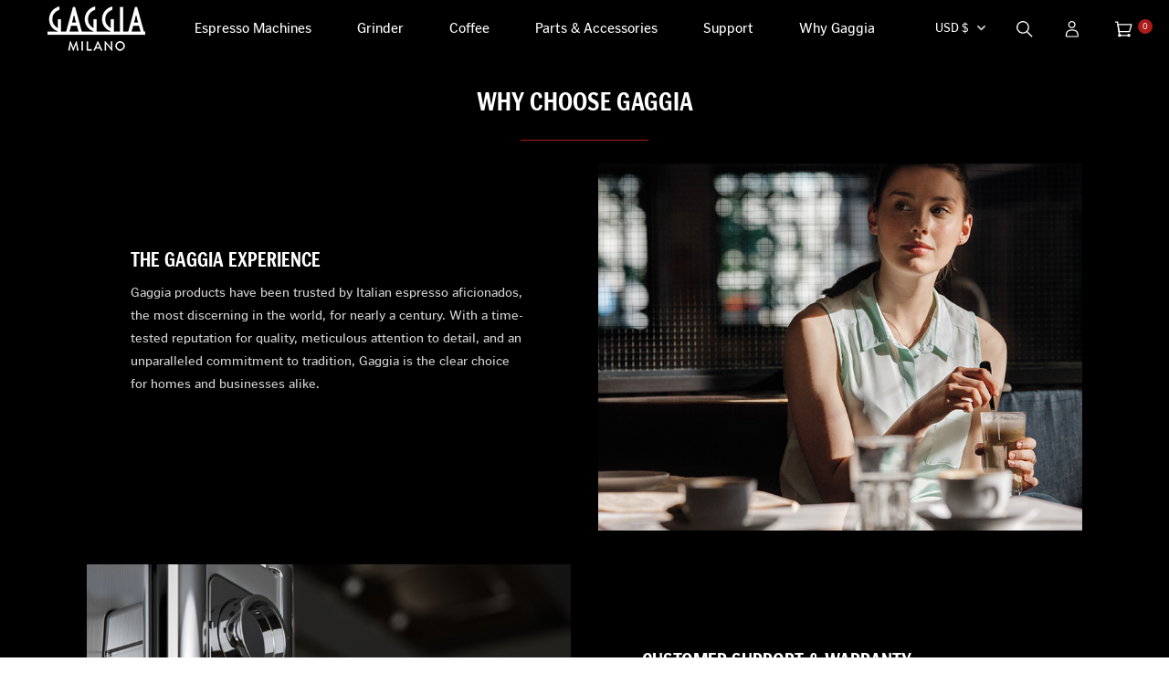

--- FILE ---
content_type: text/html; charset=utf-8
request_url: https://www.gaggia-na.com/pages/why-choose-gaggia
body_size: 24893
content:
<!doctype html>

<!--[if IE 9 ]><html class="no-js csscalc no-flexbox ie9" lang="en"><![endif]-->
<!--[if (gt IE 9)|!(IE)]><!--><html class="no-js" lang="en"><!--<![endif]-->
  <head>
    <meta charset="utf-8">
    <meta http-equiv="X-UA-Compatible" content="IE=edge,chrome=1">
    <meta name="viewport" content="width=device-width, initial-scale=1.0, height=device-height, minimum-scale=1.0, user-scalable=0">
    <meta name="theme-color" content="#ac1a1a">

    <title>
      Why Choose Gaggia &ndash; Gaggia North America
    </title>

    
<meta name="description" content="The Gaggia Experience Gaggia products have been trusted by Italian espresso aficionados, the most discerning in the world, for nearly a century. With a time-tested reputation for quality, meticulous attention to detail, and an unparalleled commitment to tradition, Gaggia is the clear choice for homes and businesses ali"><link rel="canonical" href="https://www.gaggia-na.com/pages/why-choose-gaggia"><link rel="shortcut icon" href="//www.gaggia-na.com/cdn/shop/files/FavIcon_G_32x32_01ef6f46-eecd-4a8b-a685-297a5303163b_32x32.png?v=1613753851" type="image/png">
    <script src="//www.gaggia-na.com/cdn/shop/t/14/assets/outdated-browser-rework.min.js?v=147242099159222175611755202797"></script><script>
outdatedBrowserRework({
	browserSupport: {
		'Chrome': 57, // Includes Chrome for mobile devices
		'Edge': 39,
		'Safari': 10,
		'Mobile Safari': 10,
		'Firefox': 53,
		'Opera': 50,
		'Vivaldi': 1,
		// You could specify minor version too for those browsers that need it.
		'Yandex': { major: 17, minor: 10 },
		// You could specify a version here if you still support IE in 2017.
		// You could also instead seriously consider what you're doing with your time and budget
		'IE': false
	},
	requireChromeOnAndroid: false,
	isUnknownBrowserOK: false, 
	messages: {
		en: {
			outOfDate: "Your browser is out of date!",
			unsupported: "Your browser is not supported!",
			update: {
				web: "Update your browser to view this website correctly. ",
				googlePlay: "Please install Chrome from Google Play",
				appStore: "Please update iOS from the Settings App"
			},
			// You can set the URL to null if you do not want a clickable link or provide
			// your own markup in the `update.web` message.
			url: "http://outdatedbrowser.com/",
			callToAction: "Update my browser now",
			close: "Close"
		}
	}
})
</script><meta property="og:type" content="website">
  <meta property="og:title" content="Why Choose Gaggia"><meta property="og:description" content="The Gaggia Experience Gaggia products have been trusted by Italian espresso aficionados, the most discerning in the world, for nearly a century. With a time-tested reputation for quality, meticulous attention to detail, and an unparalleled commitment to tradition, Gaggia is the clear choice for homes and businesses ali"><meta property="og:url" content="https://www.gaggia-na.com/pages/why-choose-gaggia">
<meta property="og:site_name" content="Gaggia North America"><meta name="twitter:card" content="summary"><meta name="twitter:title" content="Why Choose Gaggia">
  <meta name="twitter:description" content="The Gaggia Experience Gaggia products have been trusted by Italian espresso aficionados, the most discerning in the world, for nearly a century. With a time-tested reputation for quality, meticulous attention to detail, and an unparalleled commitment to tradition, Gaggia is the clear choice for homes and businesses ali"><script>window.performance && window.performance.mark && window.performance.mark('shopify.content_for_header.start');</script><meta id="shopify-digital-wallet" name="shopify-digital-wallet" content="/7676493888/digital_wallets/dialog">
<meta name="shopify-checkout-api-token" content="24310b83de95f1e5d1aa7499aa9b2753">
<script async="async" src="/checkouts/internal/preloads.js?locale=en-US"></script>
<link rel="preconnect" href="https://shop.app" crossorigin="anonymous">
<script async="async" src="https://shop.app/checkouts/internal/preloads.js?locale=en-US&shop_id=7676493888" crossorigin="anonymous"></script>
<script id="apple-pay-shop-capabilities" type="application/json">{"shopId":7676493888,"countryCode":"US","currencyCode":"USD","merchantCapabilities":["supports3DS"],"merchantId":"gid:\/\/shopify\/Shop\/7676493888","merchantName":"Gaggia North America","requiredBillingContactFields":["postalAddress","email","phone"],"requiredShippingContactFields":["postalAddress","email","phone"],"shippingType":"shipping","supportedNetworks":["visa","masterCard","amex","discover","elo","jcb"],"total":{"type":"pending","label":"Gaggia North America","amount":"1.00"},"shopifyPaymentsEnabled":true,"supportsSubscriptions":true}</script>
<script id="shopify-features" type="application/json">{"accessToken":"24310b83de95f1e5d1aa7499aa9b2753","betas":["rich-media-storefront-analytics"],"domain":"www.gaggia-na.com","predictiveSearch":true,"shopId":7676493888,"locale":"en"}</script>
<script>var Shopify = Shopify || {};
Shopify.shop = "gaggia-usa.myshopify.com";
Shopify.locale = "en";
Shopify.currency = {"active":"USD","rate":"1.0"};
Shopify.country = "US";
Shopify.theme = {"name":"Gaggia Barista - Grinder Template | Moonlight","id":128027557952,"schema_name":"Trademark","schema_version":"3.1.1","theme_store_id":null,"role":"main"};
Shopify.theme.handle = "null";
Shopify.theme.style = {"id":null,"handle":null};
Shopify.cdnHost = "www.gaggia-na.com/cdn";
Shopify.routes = Shopify.routes || {};
Shopify.routes.root = "/";</script>
<script type="module">!function(o){(o.Shopify=o.Shopify||{}).modules=!0}(window);</script>
<script>!function(o){function n(){var o=[];function n(){o.push(Array.prototype.slice.apply(arguments))}return n.q=o,n}var t=o.Shopify=o.Shopify||{};t.loadFeatures=n(),t.autoloadFeatures=n()}(window);</script>
<script>
  window.ShopifyPay = window.ShopifyPay || {};
  window.ShopifyPay.apiHost = "shop.app\/pay";
  window.ShopifyPay.redirectState = null;
</script>
<script id="shop-js-analytics" type="application/json">{"pageType":"page"}</script>
<script defer="defer" async type="module" src="//www.gaggia-na.com/cdn/shopifycloud/shop-js/modules/v2/client.init-shop-cart-sync_BN7fPSNr.en.esm.js"></script>
<script defer="defer" async type="module" src="//www.gaggia-na.com/cdn/shopifycloud/shop-js/modules/v2/chunk.common_Cbph3Kss.esm.js"></script>
<script defer="defer" async type="module" src="//www.gaggia-na.com/cdn/shopifycloud/shop-js/modules/v2/chunk.modal_DKumMAJ1.esm.js"></script>
<script type="module">
  await import("//www.gaggia-na.com/cdn/shopifycloud/shop-js/modules/v2/client.init-shop-cart-sync_BN7fPSNr.en.esm.js");
await import("//www.gaggia-na.com/cdn/shopifycloud/shop-js/modules/v2/chunk.common_Cbph3Kss.esm.js");
await import("//www.gaggia-na.com/cdn/shopifycloud/shop-js/modules/v2/chunk.modal_DKumMAJ1.esm.js");

  window.Shopify.SignInWithShop?.initShopCartSync?.({"fedCMEnabled":true,"windoidEnabled":true});

</script>
<script>
  window.Shopify = window.Shopify || {};
  if (!window.Shopify.featureAssets) window.Shopify.featureAssets = {};
  window.Shopify.featureAssets['shop-js'] = {"shop-cart-sync":["modules/v2/client.shop-cart-sync_CJVUk8Jm.en.esm.js","modules/v2/chunk.common_Cbph3Kss.esm.js","modules/v2/chunk.modal_DKumMAJ1.esm.js"],"init-fed-cm":["modules/v2/client.init-fed-cm_7Fvt41F4.en.esm.js","modules/v2/chunk.common_Cbph3Kss.esm.js","modules/v2/chunk.modal_DKumMAJ1.esm.js"],"init-shop-email-lookup-coordinator":["modules/v2/client.init-shop-email-lookup-coordinator_Cc088_bR.en.esm.js","modules/v2/chunk.common_Cbph3Kss.esm.js","modules/v2/chunk.modal_DKumMAJ1.esm.js"],"init-windoid":["modules/v2/client.init-windoid_hPopwJRj.en.esm.js","modules/v2/chunk.common_Cbph3Kss.esm.js","modules/v2/chunk.modal_DKumMAJ1.esm.js"],"shop-button":["modules/v2/client.shop-button_B0jaPSNF.en.esm.js","modules/v2/chunk.common_Cbph3Kss.esm.js","modules/v2/chunk.modal_DKumMAJ1.esm.js"],"shop-cash-offers":["modules/v2/client.shop-cash-offers_DPIskqss.en.esm.js","modules/v2/chunk.common_Cbph3Kss.esm.js","modules/v2/chunk.modal_DKumMAJ1.esm.js"],"shop-toast-manager":["modules/v2/client.shop-toast-manager_CK7RT69O.en.esm.js","modules/v2/chunk.common_Cbph3Kss.esm.js","modules/v2/chunk.modal_DKumMAJ1.esm.js"],"init-shop-cart-sync":["modules/v2/client.init-shop-cart-sync_BN7fPSNr.en.esm.js","modules/v2/chunk.common_Cbph3Kss.esm.js","modules/v2/chunk.modal_DKumMAJ1.esm.js"],"init-customer-accounts-sign-up":["modules/v2/client.init-customer-accounts-sign-up_CfPf4CXf.en.esm.js","modules/v2/client.shop-login-button_DeIztwXF.en.esm.js","modules/v2/chunk.common_Cbph3Kss.esm.js","modules/v2/chunk.modal_DKumMAJ1.esm.js"],"pay-button":["modules/v2/client.pay-button_CgIwFSYN.en.esm.js","modules/v2/chunk.common_Cbph3Kss.esm.js","modules/v2/chunk.modal_DKumMAJ1.esm.js"],"init-customer-accounts":["modules/v2/client.init-customer-accounts_DQ3x16JI.en.esm.js","modules/v2/client.shop-login-button_DeIztwXF.en.esm.js","modules/v2/chunk.common_Cbph3Kss.esm.js","modules/v2/chunk.modal_DKumMAJ1.esm.js"],"avatar":["modules/v2/client.avatar_BTnouDA3.en.esm.js"],"init-shop-for-new-customer-accounts":["modules/v2/client.init-shop-for-new-customer-accounts_CsZy_esa.en.esm.js","modules/v2/client.shop-login-button_DeIztwXF.en.esm.js","modules/v2/chunk.common_Cbph3Kss.esm.js","modules/v2/chunk.modal_DKumMAJ1.esm.js"],"shop-follow-button":["modules/v2/client.shop-follow-button_BRMJjgGd.en.esm.js","modules/v2/chunk.common_Cbph3Kss.esm.js","modules/v2/chunk.modal_DKumMAJ1.esm.js"],"checkout-modal":["modules/v2/client.checkout-modal_B9Drz_yf.en.esm.js","modules/v2/chunk.common_Cbph3Kss.esm.js","modules/v2/chunk.modal_DKumMAJ1.esm.js"],"shop-login-button":["modules/v2/client.shop-login-button_DeIztwXF.en.esm.js","modules/v2/chunk.common_Cbph3Kss.esm.js","modules/v2/chunk.modal_DKumMAJ1.esm.js"],"lead-capture":["modules/v2/client.lead-capture_DXYzFM3R.en.esm.js","modules/v2/chunk.common_Cbph3Kss.esm.js","modules/v2/chunk.modal_DKumMAJ1.esm.js"],"shop-login":["modules/v2/client.shop-login_CA5pJqmO.en.esm.js","modules/v2/chunk.common_Cbph3Kss.esm.js","modules/v2/chunk.modal_DKumMAJ1.esm.js"],"payment-terms":["modules/v2/client.payment-terms_BxzfvcZJ.en.esm.js","modules/v2/chunk.common_Cbph3Kss.esm.js","modules/v2/chunk.modal_DKumMAJ1.esm.js"]};
</script>
<script>(function() {
  var isLoaded = false;
  function asyncLoad() {
    if (isLoaded) return;
    isLoaded = true;
    var urls = ["https:\/\/static.klaviyo.com\/onsite\/js\/klaviyo.js?company_id=LnCWWa\u0026shop=gaggia-usa.myshopify.com","https:\/\/static.klaviyo.com\/onsite\/js\/klaviyo.js?company_id=LnCWWa\u0026shop=gaggia-usa.myshopify.com","\/\/cdn.shopify.com\/proxy\/4d569a5cf2450b3c98306606312bc031a61b6bef456ab9ce0159d92415f4ad28\/api.kount.com\/shopify\/js?m_id=602120\u0026shop=gaggia-usa.myshopify.com\u0026sp-cache-control=cHVibGljLCBtYXgtYWdlPTkwMA"];
    for (var i = 0; i < urls.length; i++) {
      var s = document.createElement('script');
      s.type = 'text/javascript';
      s.async = true;
      s.src = urls[i];
      var x = document.getElementsByTagName('script')[0];
      x.parentNode.insertBefore(s, x);
    }
  };
  if(window.attachEvent) {
    window.attachEvent('onload', asyncLoad);
  } else {
    window.addEventListener('load', asyncLoad, false);
  }
})();</script>
<script id="__st">var __st={"a":7676493888,"offset":-18000,"reqid":"b4a7aa5e-2ca1-40ac-94da-8e2c50b66738-1770077192","pageurl":"www.gaggia-na.com\/pages\/why-choose-gaggia","s":"pages-10936123456","u":"dd5dd3460be5","p":"page","rtyp":"page","rid":10936123456};</script>
<script>window.ShopifyPaypalV4VisibilityTracking = true;</script>
<script id="captcha-bootstrap">!function(){'use strict';const t='contact',e='account',n='new_comment',o=[[t,t],['blogs',n],['comments',n],[t,'customer']],c=[[e,'customer_login'],[e,'guest_login'],[e,'recover_customer_password'],[e,'create_customer']],r=t=>t.map((([t,e])=>`form[action*='/${t}']:not([data-nocaptcha='true']) input[name='form_type'][value='${e}']`)).join(','),a=t=>()=>t?[...document.querySelectorAll(t)].map((t=>t.form)):[];function s(){const t=[...o],e=r(t);return a(e)}const i='password',u='form_key',d=['recaptcha-v3-token','g-recaptcha-response','h-captcha-response',i],f=()=>{try{return window.sessionStorage}catch{return}},m='__shopify_v',_=t=>t.elements[u];function p(t,e,n=!1){try{const o=window.sessionStorage,c=JSON.parse(o.getItem(e)),{data:r}=function(t){const{data:e,action:n}=t;return t[m]||n?{data:e,action:n}:{data:t,action:n}}(c);for(const[e,n]of Object.entries(r))t.elements[e]&&(t.elements[e].value=n);n&&o.removeItem(e)}catch(o){console.error('form repopulation failed',{error:o})}}const l='form_type',E='cptcha';function T(t){t.dataset[E]=!0}const w=window,h=w.document,L='Shopify',v='ce_forms',y='captcha';let A=!1;((t,e)=>{const n=(g='f06e6c50-85a8-45c8-87d0-21a2b65856fe',I='https://cdn.shopify.com/shopifycloud/storefront-forms-hcaptcha/ce_storefront_forms_captcha_hcaptcha.v1.5.2.iife.js',D={infoText:'Protected by hCaptcha',privacyText:'Privacy',termsText:'Terms'},(t,e,n)=>{const o=w[L][v],c=o.bindForm;if(c)return c(t,g,e,D).then(n);var r;o.q.push([[t,g,e,D],n]),r=I,A||(h.body.append(Object.assign(h.createElement('script'),{id:'captcha-provider',async:!0,src:r})),A=!0)});var g,I,D;w[L]=w[L]||{},w[L][v]=w[L][v]||{},w[L][v].q=[],w[L][y]=w[L][y]||{},w[L][y].protect=function(t,e){n(t,void 0,e),T(t)},Object.freeze(w[L][y]),function(t,e,n,w,h,L){const[v,y,A,g]=function(t,e,n){const i=e?o:[],u=t?c:[],d=[...i,...u],f=r(d),m=r(i),_=r(d.filter((([t,e])=>n.includes(e))));return[a(f),a(m),a(_),s()]}(w,h,L),I=t=>{const e=t.target;return e instanceof HTMLFormElement?e:e&&e.form},D=t=>v().includes(t);t.addEventListener('submit',(t=>{const e=I(t);if(!e)return;const n=D(e)&&!e.dataset.hcaptchaBound&&!e.dataset.recaptchaBound,o=_(e),c=g().includes(e)&&(!o||!o.value);(n||c)&&t.preventDefault(),c&&!n&&(function(t){try{if(!f())return;!function(t){const e=f();if(!e)return;const n=_(t);if(!n)return;const o=n.value;o&&e.removeItem(o)}(t);const e=Array.from(Array(32),(()=>Math.random().toString(36)[2])).join('');!function(t,e){_(t)||t.append(Object.assign(document.createElement('input'),{type:'hidden',name:u})),t.elements[u].value=e}(t,e),function(t,e){const n=f();if(!n)return;const o=[...t.querySelectorAll(`input[type='${i}']`)].map((({name:t})=>t)),c=[...d,...o],r={};for(const[a,s]of new FormData(t).entries())c.includes(a)||(r[a]=s);n.setItem(e,JSON.stringify({[m]:1,action:t.action,data:r}))}(t,e)}catch(e){console.error('failed to persist form',e)}}(e),e.submit())}));const S=(t,e)=>{t&&!t.dataset[E]&&(n(t,e.some((e=>e===t))),T(t))};for(const o of['focusin','change'])t.addEventListener(o,(t=>{const e=I(t);D(e)&&S(e,y())}));const B=e.get('form_key'),M=e.get(l),P=B&&M;t.addEventListener('DOMContentLoaded',(()=>{const t=y();if(P)for(const e of t)e.elements[l].value===M&&p(e,B);[...new Set([...A(),...v().filter((t=>'true'===t.dataset.shopifyCaptcha))])].forEach((e=>S(e,t)))}))}(h,new URLSearchParams(w.location.search),n,t,e,['guest_login'])})(!0,!0)}();</script>
<script integrity="sha256-4kQ18oKyAcykRKYeNunJcIwy7WH5gtpwJnB7kiuLZ1E=" data-source-attribution="shopify.loadfeatures" defer="defer" src="//www.gaggia-na.com/cdn/shopifycloud/storefront/assets/storefront/load_feature-a0a9edcb.js" crossorigin="anonymous"></script>
<script crossorigin="anonymous" defer="defer" src="//www.gaggia-na.com/cdn/shopifycloud/storefront/assets/shopify_pay/storefront-65b4c6d7.js?v=20250812"></script>
<script data-source-attribution="shopify.dynamic_checkout.dynamic.init">var Shopify=Shopify||{};Shopify.PaymentButton=Shopify.PaymentButton||{isStorefrontPortableWallets:!0,init:function(){window.Shopify.PaymentButton.init=function(){};var t=document.createElement("script");t.src="https://www.gaggia-na.com/cdn/shopifycloud/portable-wallets/latest/portable-wallets.en.js",t.type="module",document.head.appendChild(t)}};
</script>
<script data-source-attribution="shopify.dynamic_checkout.buyer_consent">
  function portableWalletsHideBuyerConsent(e){var t=document.getElementById("shopify-buyer-consent"),n=document.getElementById("shopify-subscription-policy-button");t&&n&&(t.classList.add("hidden"),t.setAttribute("aria-hidden","true"),n.removeEventListener("click",e))}function portableWalletsShowBuyerConsent(e){var t=document.getElementById("shopify-buyer-consent"),n=document.getElementById("shopify-subscription-policy-button");t&&n&&(t.classList.remove("hidden"),t.removeAttribute("aria-hidden"),n.addEventListener("click",e))}window.Shopify?.PaymentButton&&(window.Shopify.PaymentButton.hideBuyerConsent=portableWalletsHideBuyerConsent,window.Shopify.PaymentButton.showBuyerConsent=portableWalletsShowBuyerConsent);
</script>
<script data-source-attribution="shopify.dynamic_checkout.cart.bootstrap">document.addEventListener("DOMContentLoaded",(function(){function t(){return document.querySelector("shopify-accelerated-checkout-cart, shopify-accelerated-checkout")}if(t())Shopify.PaymentButton.init();else{new MutationObserver((function(e,n){t()&&(Shopify.PaymentButton.init(),n.disconnect())})).observe(document.body,{childList:!0,subtree:!0})}}));
</script>
<link id="shopify-accelerated-checkout-styles" rel="stylesheet" media="screen" href="https://www.gaggia-na.com/cdn/shopifycloud/portable-wallets/latest/accelerated-checkout-backwards-compat.css" crossorigin="anonymous">
<style id="shopify-accelerated-checkout-cart">
        #shopify-buyer-consent {
  margin-top: 1em;
  display: inline-block;
  width: 100%;
}

#shopify-buyer-consent.hidden {
  display: none;
}

#shopify-subscription-policy-button {
  background: none;
  border: none;
  padding: 0;
  text-decoration: underline;
  font-size: inherit;
  cursor: pointer;
}

#shopify-subscription-policy-button::before {
  box-shadow: none;
}

      </style>

<script>window.performance && window.performance.mark && window.performance.mark('shopify.content_for_header.end');</script>

    
    <link href="//www.gaggia-na.com/cdn/shop/t/14/assets/icomoon.css?v=120998028118671662601755202797" rel="stylesheet" type="text/css" media="all" />
    
    <link href="//www.gaggia-na.com/cdn/shop/t/14/assets/animate.css?v=111653811294812930221755202797" rel="stylesheet" type="text/css" media="all" />
    
    <link rel="stylesheet" href="https://use.typekit.net/mrh2ciu.css">
    <link href="//www.gaggia-na.com/cdn/shop/t/14/assets/theme.scss.css?v=113718471184610384471767993659" rel="stylesheet" type="text/css" media="all" />
    <link href="//www.gaggia-na.com/cdn/shop/t/14/assets/outdated.scss.css?v=66234365006688344681755202797" rel="stylesheet" type="text/css" media="all" />

    <script src="//www.gaggia-na.com/cdn/shop/t/14/assets/lazysizes.min.js?v=174358363404432586981755202797" async></script>
    <script src="//www.gaggia-na.com/cdn/shop/t/14/assets/jquery.min.js?v=31390818287062443611755202797"></script>
    <script src="//www.gaggia-na.com/cdn/shop/t/14/assets/modernizr.min.js?v=81081529692044395541755202797"></script>

    
    <script src="//www.gaggia-na.com/cdn/shop/t/14/assets/TweenMax.min.js?v=107439384685796391901755202797" type="text/javascript"></script>
    <script src="//www.gaggia-na.com/cdn/shop/t/14/assets/DrawSVGPlugin.min.js?v=117889834606176547821755202797" type="text/javascript"></script>
    <script src="//www.gaggia-na.com/cdn/shop/t/14/assets/ScrollMagic.min.js?v=25478142530057298391755202797" type="text/javascript"></script>
    <script src="//www.gaggia-na.com/cdn/shop/t/14/assets/animation.gsap.min.js?v=119235337467911462661755202797" type="text/javascript"></script>
    <script src="//www.gaggia-na.com/cdn/shop/t/14/assets/animation.velocity.min.js?v=45751703759026570141755202797" type="text/javascript"></script>
    <script src="//www.gaggia-na.com/cdn/shop/t/14/assets/debug.addIndicators.min.js?v=142382029862423922041755202797" type="text/javascript"></script>

    <script>
      // This allows to expose several variables to the global scope, to be used in scripts
      window.theme = {
        template: "page.wide",
        currentPage: 1,
        shopCurrency: "USD",
        moneyFormat: "${{amount}}",
        moneyWithCurrencyFormat: "${{amount}} USD",
        collectionSortBy: null,
        locale: "en"
      };

      window.languages = {
        productLabelsOnSale: "On Sale",
        productFormAddToCart: "Add to cart",
        productFormSoldOut: "Sold Out",
        productFormUnavailable: "Unavailable",
        cartEstimatedShipping: "+ Estimated shipping: ",
        shippingEstimatorSubmit: "Estimate",
        shippingEstimatorSubmitting: "Estimating...",
        recoverPasswordTitle: "Recover password",
        cartDeleteTitle: "Delete"
      }
    </script>
<!-- Yotpo Integration -->
    


<script src="https://cdn-widgetsrepository.yotpo.com/v1/loader/nKA4Hl5Vn4Sw1j1wm7BHqe102OnEsAFnqXLxonp8" async></script>
    <div id="shopify-section-filter-menu-settings" class="shopify-section"><style type="text/css">
/*  Filter Menu Color and Image Section CSS */.pt-display-swatch ul .filter-active-color-midnight-blue .collection-name .check-icon:before
{
  background-color: #002391;
  color: #002391;
  -webkit-text-fill-color: transparent;background: -o-linear-gradient(transparent, transparent);
  background-size: cover;
  -webkit-background-clip: text;
  background-clip: text;

}

.pt-display-swatch ul .filter-active-color-midnight-blue .collection-name .check-icon {
  text-shadow: none !important;
}.pt-display-swatch ul .filter-active-color-polar-white .collection-name .check-icon:before
{
  background-color: #ffffff;
  color: #ffffff;
  -webkit-text-fill-color: transparent;background: -o-linear-gradient(transparent, transparent);
  background-size: cover;
  -webkit-background-clip: text;
  background-clip: text;

}

.pt-display-swatch ul .filter-active-color-polar-white .collection-name .check-icon {
  text-shadow: none !important;
}.pt-display-swatch ul .filter-active-color-stainless-steel .collection-name .check-icon:before
{
  background-color: #e4e5e6;
  color: #e4e5e6;
  -webkit-text-fill-color: transparent;background: -webkit-linear-gradient(transparent, transparent),
             url(//www.gaggia-na.com/cdn/shop/files/image_16_small.png?v=1613770991) no-repeat center center;background: -o-linear-gradient(transparent, transparent);
  background-size: cover;
  -webkit-background-clip: text;
  background-clip: text;

}

.pt-display-swatch ul .filter-active-color-stainless-steel .collection-name .check-icon {
  text-shadow: none !important;
}.pt-display-swatch ul .filter-active-color-venetian-red .collection-name .check-icon:before
{
  background-color: #d90101;
  color: #d90101;
  -webkit-text-fill-color: transparent;background: -o-linear-gradient(transparent, transparent);
  background-size: cover;
  -webkit-background-clip: text;
  background-clip: text;

}

.pt-display-swatch ul .filter-active-color-venetian-red .collection-name .check-icon {
  text-shadow: none !important;
}.pt-display-swatch ul .filter-active-color-black .collection-name .check-icon:before
{
  background-color: #000000;
  color: #000000;
  -webkit-text-fill-color: transparent;background: -o-linear-gradient(transparent, transparent);
  background-size: cover;
  -webkit-background-clip: text;
  background-clip: text;

}

.pt-display-swatch ul .filter-active-color-black .collection-name .check-icon {
  text-shadow: none !important;
}.pt-display-swatch ul .filter-active-color-silver .collection-name .check-icon:before
{
  background-color: #c7c7c7;
  color: #c7c7c7;
  -webkit-text-fill-color: transparent;background: -o-linear-gradient(transparent, transparent);
  background-size: cover;
  -webkit-background-clip: text;
  background-clip: text;

}

.pt-display-swatch ul .filter-active-color-silver .collection-name .check-icon {
  text-shadow: none !important;
}</style>
<link href="//www.gaggia-na.com/cdn/shop/t/14/assets/filter-menu.scss.css?v=90057248841145547481755202821" rel="stylesheet" type="text/css" media="all" />
<script src="//www.gaggia-na.com/cdn/shop/t/14/assets/filter-menu.js?v=63566182937390572091755202821" type="text/javascript"></script>





</div>

  <meta property="og:image" content="https://cdn.shopify.com/s/files/1/0076/7649/3888/files/Gaggia_-_NA-Logo_f98fd537-f809-4631-8d81-855f95434ea4.png?height=628&pad_color=231f20&v=1613770989&width=1200" />
<meta property="og:image:secure_url" content="https://cdn.shopify.com/s/files/1/0076/7649/3888/files/Gaggia_-_NA-Logo_f98fd537-f809-4631-8d81-855f95434ea4.png?height=628&pad_color=231f20&v=1613770989&width=1200" />
<meta property="og:image:width" content="1200" />
<meta property="og:image:height" content="628" />
<link href="https://monorail-edge.shopifysvc.com" rel="dns-prefetch">
<script>(function(){if ("sendBeacon" in navigator && "performance" in window) {try {var session_token_from_headers = performance.getEntriesByType('navigation')[0].serverTiming.find(x => x.name == '_s').description;} catch {var session_token_from_headers = undefined;}var session_cookie_matches = document.cookie.match(/_shopify_s=([^;]*)/);var session_token_from_cookie = session_cookie_matches && session_cookie_matches.length === 2 ? session_cookie_matches[1] : "";var session_token = session_token_from_headers || session_token_from_cookie || "";function handle_abandonment_event(e) {var entries = performance.getEntries().filter(function(entry) {return /monorail-edge.shopifysvc.com/.test(entry.name);});if (!window.abandonment_tracked && entries.length === 0) {window.abandonment_tracked = true;var currentMs = Date.now();var navigation_start = performance.timing.navigationStart;var payload = {shop_id: 7676493888,url: window.location.href,navigation_start,duration: currentMs - navigation_start,session_token,page_type: "page"};window.navigator.sendBeacon("https://monorail-edge.shopifysvc.com/v1/produce", JSON.stringify({schema_id: "online_store_buyer_site_abandonment/1.1",payload: payload,metadata: {event_created_at_ms: currentMs,event_sent_at_ms: currentMs}}));}}window.addEventListener('pagehide', handle_abandonment_event);}}());</script>
<script id="web-pixels-manager-setup">(function e(e,d,r,n,o){if(void 0===o&&(o={}),!Boolean(null===(a=null===(i=window.Shopify)||void 0===i?void 0:i.analytics)||void 0===a?void 0:a.replayQueue)){var i,a;window.Shopify=window.Shopify||{};var t=window.Shopify;t.analytics=t.analytics||{};var s=t.analytics;s.replayQueue=[],s.publish=function(e,d,r){return s.replayQueue.push([e,d,r]),!0};try{self.performance.mark("wpm:start")}catch(e){}var l=function(){var e={modern:/Edge?\/(1{2}[4-9]|1[2-9]\d|[2-9]\d{2}|\d{4,})\.\d+(\.\d+|)|Firefox\/(1{2}[4-9]|1[2-9]\d|[2-9]\d{2}|\d{4,})\.\d+(\.\d+|)|Chrom(ium|e)\/(9{2}|\d{3,})\.\d+(\.\d+|)|(Maci|X1{2}).+ Version\/(15\.\d+|(1[6-9]|[2-9]\d|\d{3,})\.\d+)([,.]\d+|)( \(\w+\)|)( Mobile\/\w+|) Safari\/|Chrome.+OPR\/(9{2}|\d{3,})\.\d+\.\d+|(CPU[ +]OS|iPhone[ +]OS|CPU[ +]iPhone|CPU IPhone OS|CPU iPad OS)[ +]+(15[._]\d+|(1[6-9]|[2-9]\d|\d{3,})[._]\d+)([._]\d+|)|Android:?[ /-](13[3-9]|1[4-9]\d|[2-9]\d{2}|\d{4,})(\.\d+|)(\.\d+|)|Android.+Firefox\/(13[5-9]|1[4-9]\d|[2-9]\d{2}|\d{4,})\.\d+(\.\d+|)|Android.+Chrom(ium|e)\/(13[3-9]|1[4-9]\d|[2-9]\d{2}|\d{4,})\.\d+(\.\d+|)|SamsungBrowser\/([2-9]\d|\d{3,})\.\d+/,legacy:/Edge?\/(1[6-9]|[2-9]\d|\d{3,})\.\d+(\.\d+|)|Firefox\/(5[4-9]|[6-9]\d|\d{3,})\.\d+(\.\d+|)|Chrom(ium|e)\/(5[1-9]|[6-9]\d|\d{3,})\.\d+(\.\d+|)([\d.]+$|.*Safari\/(?![\d.]+ Edge\/[\d.]+$))|(Maci|X1{2}).+ Version\/(10\.\d+|(1[1-9]|[2-9]\d|\d{3,})\.\d+)([,.]\d+|)( \(\w+\)|)( Mobile\/\w+|) Safari\/|Chrome.+OPR\/(3[89]|[4-9]\d|\d{3,})\.\d+\.\d+|(CPU[ +]OS|iPhone[ +]OS|CPU[ +]iPhone|CPU IPhone OS|CPU iPad OS)[ +]+(10[._]\d+|(1[1-9]|[2-9]\d|\d{3,})[._]\d+)([._]\d+|)|Android:?[ /-](13[3-9]|1[4-9]\d|[2-9]\d{2}|\d{4,})(\.\d+|)(\.\d+|)|Mobile Safari.+OPR\/([89]\d|\d{3,})\.\d+\.\d+|Android.+Firefox\/(13[5-9]|1[4-9]\d|[2-9]\d{2}|\d{4,})\.\d+(\.\d+|)|Android.+Chrom(ium|e)\/(13[3-9]|1[4-9]\d|[2-9]\d{2}|\d{4,})\.\d+(\.\d+|)|Android.+(UC? ?Browser|UCWEB|U3)[ /]?(15\.([5-9]|\d{2,})|(1[6-9]|[2-9]\d|\d{3,})\.\d+)\.\d+|SamsungBrowser\/(5\.\d+|([6-9]|\d{2,})\.\d+)|Android.+MQ{2}Browser\/(14(\.(9|\d{2,})|)|(1[5-9]|[2-9]\d|\d{3,})(\.\d+|))(\.\d+|)|K[Aa][Ii]OS\/(3\.\d+|([4-9]|\d{2,})\.\d+)(\.\d+|)/},d=e.modern,r=e.legacy,n=navigator.userAgent;return n.match(d)?"modern":n.match(r)?"legacy":"unknown"}(),u="modern"===l?"modern":"legacy",c=(null!=n?n:{modern:"",legacy:""})[u],f=function(e){return[e.baseUrl,"/wpm","/b",e.hashVersion,"modern"===e.buildTarget?"m":"l",".js"].join("")}({baseUrl:d,hashVersion:r,buildTarget:u}),m=function(e){var d=e.version,r=e.bundleTarget,n=e.surface,o=e.pageUrl,i=e.monorailEndpoint;return{emit:function(e){var a=e.status,t=e.errorMsg,s=(new Date).getTime(),l=JSON.stringify({metadata:{event_sent_at_ms:s},events:[{schema_id:"web_pixels_manager_load/3.1",payload:{version:d,bundle_target:r,page_url:o,status:a,surface:n,error_msg:t},metadata:{event_created_at_ms:s}}]});if(!i)return console&&console.warn&&console.warn("[Web Pixels Manager] No Monorail endpoint provided, skipping logging."),!1;try{return self.navigator.sendBeacon.bind(self.navigator)(i,l)}catch(e){}var u=new XMLHttpRequest;try{return u.open("POST",i,!0),u.setRequestHeader("Content-Type","text/plain"),u.send(l),!0}catch(e){return console&&console.warn&&console.warn("[Web Pixels Manager] Got an unhandled error while logging to Monorail."),!1}}}}({version:r,bundleTarget:l,surface:e.surface,pageUrl:self.location.href,monorailEndpoint:e.monorailEndpoint});try{o.browserTarget=l,function(e){var d=e.src,r=e.async,n=void 0===r||r,o=e.onload,i=e.onerror,a=e.sri,t=e.scriptDataAttributes,s=void 0===t?{}:t,l=document.createElement("script"),u=document.querySelector("head"),c=document.querySelector("body");if(l.async=n,l.src=d,a&&(l.integrity=a,l.crossOrigin="anonymous"),s)for(var f in s)if(Object.prototype.hasOwnProperty.call(s,f))try{l.dataset[f]=s[f]}catch(e){}if(o&&l.addEventListener("load",o),i&&l.addEventListener("error",i),u)u.appendChild(l);else{if(!c)throw new Error("Did not find a head or body element to append the script");c.appendChild(l)}}({src:f,async:!0,onload:function(){if(!function(){var e,d;return Boolean(null===(d=null===(e=window.Shopify)||void 0===e?void 0:e.analytics)||void 0===d?void 0:d.initialized)}()){var d=window.webPixelsManager.init(e)||void 0;if(d){var r=window.Shopify.analytics;r.replayQueue.forEach((function(e){var r=e[0],n=e[1],o=e[2];d.publishCustomEvent(r,n,o)})),r.replayQueue=[],r.publish=d.publishCustomEvent,r.visitor=d.visitor,r.initialized=!0}}},onerror:function(){return m.emit({status:"failed",errorMsg:"".concat(f," has failed to load")})},sri:function(e){var d=/^sha384-[A-Za-z0-9+/=]+$/;return"string"==typeof e&&d.test(e)}(c)?c:"",scriptDataAttributes:o}),m.emit({status:"loading"})}catch(e){m.emit({status:"failed",errorMsg:(null==e?void 0:e.message)||"Unknown error"})}}})({shopId: 7676493888,storefrontBaseUrl: "https://www.gaggia-na.com",extensionsBaseUrl: "https://extensions.shopifycdn.com/cdn/shopifycloud/web-pixels-manager",monorailEndpoint: "https://monorail-edge.shopifysvc.com/unstable/produce_batch",surface: "storefront-renderer",enabledBetaFlags: ["2dca8a86"],webPixelsConfigList: [{"id":"613023808","configuration":"{\"accountID\":\"LnCWWa\",\"webPixelConfig\":\"eyJlbmFibGVBZGRlZFRvQ2FydEV2ZW50cyI6IHRydWV9\"}","eventPayloadVersion":"v1","runtimeContext":"STRICT","scriptVersion":"524f6c1ee37bacdca7657a665bdca589","type":"APP","apiClientId":123074,"privacyPurposes":["ANALYTICS","MARKETING"],"dataSharingAdjustments":{"protectedCustomerApprovalScopes":["read_customer_address","read_customer_email","read_customer_name","read_customer_personal_data","read_customer_phone"]}},{"id":"455508032","configuration":"{\"yotpoStoreId\":\"nKA4Hl5Vn4Sw1j1wm7BHqe102OnEsAFnqXLxonp8\"}","eventPayloadVersion":"v1","runtimeContext":"STRICT","scriptVersion":"8bb37a256888599d9a3d57f0551d3859","type":"APP","apiClientId":70132,"privacyPurposes":["ANALYTICS","MARKETING","SALE_OF_DATA"],"dataSharingAdjustments":{"protectedCustomerApprovalScopes":["read_customer_address","read_customer_email","read_customer_name","read_customer_personal_data","read_customer_phone"]}},{"id":"277348416","configuration":"{\"config\":\"{\\\"pixel_id\\\":\\\"G-GDB0WY1VDF\\\",\\\"target_country\\\":\\\"US\\\",\\\"gtag_events\\\":[{\\\"type\\\":\\\"begin_checkout\\\",\\\"action_label\\\":\\\"G-GDB0WY1VDF\\\"},{\\\"type\\\":\\\"search\\\",\\\"action_label\\\":\\\"G-GDB0WY1VDF\\\"},{\\\"type\\\":\\\"view_item\\\",\\\"action_label\\\":\\\"G-GDB0WY1VDF\\\"},{\\\"type\\\":\\\"purchase\\\",\\\"action_label\\\":\\\"G-GDB0WY1VDF\\\"},{\\\"type\\\":\\\"page_view\\\",\\\"action_label\\\":\\\"G-GDB0WY1VDF\\\"},{\\\"type\\\":\\\"add_payment_info\\\",\\\"action_label\\\":\\\"G-GDB0WY1VDF\\\"},{\\\"type\\\":\\\"add_to_cart\\\",\\\"action_label\\\":\\\"G-GDB0WY1VDF\\\"}],\\\"enable_monitoring_mode\\\":false}\"}","eventPayloadVersion":"v1","runtimeContext":"OPEN","scriptVersion":"b2a88bafab3e21179ed38636efcd8a93","type":"APP","apiClientId":1780363,"privacyPurposes":[],"dataSharingAdjustments":{"protectedCustomerApprovalScopes":["read_customer_address","read_customer_email","read_customer_name","read_customer_personal_data","read_customer_phone"]}},{"id":"shopify-app-pixel","configuration":"{}","eventPayloadVersion":"v1","runtimeContext":"STRICT","scriptVersion":"0450","apiClientId":"shopify-pixel","type":"APP","privacyPurposes":["ANALYTICS","MARKETING"]},{"id":"shopify-custom-pixel","eventPayloadVersion":"v1","runtimeContext":"LAX","scriptVersion":"0450","apiClientId":"shopify-pixel","type":"CUSTOM","privacyPurposes":["ANALYTICS","MARKETING"]}],isMerchantRequest: false,initData: {"shop":{"name":"Gaggia North America","paymentSettings":{"currencyCode":"USD"},"myshopifyDomain":"gaggia-usa.myshopify.com","countryCode":"US","storefrontUrl":"https:\/\/www.gaggia-na.com"},"customer":null,"cart":null,"checkout":null,"productVariants":[],"purchasingCompany":null},},"https://www.gaggia-na.com/cdn","3918e4e0wbf3ac3cepc5707306mb02b36c6",{"modern":"","legacy":""},{"shopId":"7676493888","storefrontBaseUrl":"https:\/\/www.gaggia-na.com","extensionBaseUrl":"https:\/\/extensions.shopifycdn.com\/cdn\/shopifycloud\/web-pixels-manager","surface":"storefront-renderer","enabledBetaFlags":"[\"2dca8a86\"]","isMerchantRequest":"false","hashVersion":"3918e4e0wbf3ac3cepc5707306mb02b36c6","publish":"custom","events":"[[\"page_viewed\",{}]]"});</script><script>
  window.ShopifyAnalytics = window.ShopifyAnalytics || {};
  window.ShopifyAnalytics.meta = window.ShopifyAnalytics.meta || {};
  window.ShopifyAnalytics.meta.currency = 'USD';
  var meta = {"page":{"pageType":"page","resourceType":"page","resourceId":10936123456,"requestId":"b4a7aa5e-2ca1-40ac-94da-8e2c50b66738-1770077192"}};
  for (var attr in meta) {
    window.ShopifyAnalytics.meta[attr] = meta[attr];
  }
</script>
<script class="analytics">
  (function () {
    var customDocumentWrite = function(content) {
      var jquery = null;

      if (window.jQuery) {
        jquery = window.jQuery;
      } else if (window.Checkout && window.Checkout.$) {
        jquery = window.Checkout.$;
      }

      if (jquery) {
        jquery('body').append(content);
      }
    };

    var hasLoggedConversion = function(token) {
      if (token) {
        return document.cookie.indexOf('loggedConversion=' + token) !== -1;
      }
      return false;
    }

    var setCookieIfConversion = function(token) {
      if (token) {
        var twoMonthsFromNow = new Date(Date.now());
        twoMonthsFromNow.setMonth(twoMonthsFromNow.getMonth() + 2);

        document.cookie = 'loggedConversion=' + token + '; expires=' + twoMonthsFromNow;
      }
    }

    var trekkie = window.ShopifyAnalytics.lib = window.trekkie = window.trekkie || [];
    if (trekkie.integrations) {
      return;
    }
    trekkie.methods = [
      'identify',
      'page',
      'ready',
      'track',
      'trackForm',
      'trackLink'
    ];
    trekkie.factory = function(method) {
      return function() {
        var args = Array.prototype.slice.call(arguments);
        args.unshift(method);
        trekkie.push(args);
        return trekkie;
      };
    };
    for (var i = 0; i < trekkie.methods.length; i++) {
      var key = trekkie.methods[i];
      trekkie[key] = trekkie.factory(key);
    }
    trekkie.load = function(config) {
      trekkie.config = config || {};
      trekkie.config.initialDocumentCookie = document.cookie;
      var first = document.getElementsByTagName('script')[0];
      var script = document.createElement('script');
      script.type = 'text/javascript';
      script.onerror = function(e) {
        var scriptFallback = document.createElement('script');
        scriptFallback.type = 'text/javascript';
        scriptFallback.onerror = function(error) {
                var Monorail = {
      produce: function produce(monorailDomain, schemaId, payload) {
        var currentMs = new Date().getTime();
        var event = {
          schema_id: schemaId,
          payload: payload,
          metadata: {
            event_created_at_ms: currentMs,
            event_sent_at_ms: currentMs
          }
        };
        return Monorail.sendRequest("https://" + monorailDomain + "/v1/produce", JSON.stringify(event));
      },
      sendRequest: function sendRequest(endpointUrl, payload) {
        // Try the sendBeacon API
        if (window && window.navigator && typeof window.navigator.sendBeacon === 'function' && typeof window.Blob === 'function' && !Monorail.isIos12()) {
          var blobData = new window.Blob([payload], {
            type: 'text/plain'
          });

          if (window.navigator.sendBeacon(endpointUrl, blobData)) {
            return true;
          } // sendBeacon was not successful

        } // XHR beacon

        var xhr = new XMLHttpRequest();

        try {
          xhr.open('POST', endpointUrl);
          xhr.setRequestHeader('Content-Type', 'text/plain');
          xhr.send(payload);
        } catch (e) {
          console.log(e);
        }

        return false;
      },
      isIos12: function isIos12() {
        return window.navigator.userAgent.lastIndexOf('iPhone; CPU iPhone OS 12_') !== -1 || window.navigator.userAgent.lastIndexOf('iPad; CPU OS 12_') !== -1;
      }
    };
    Monorail.produce('monorail-edge.shopifysvc.com',
      'trekkie_storefront_load_errors/1.1',
      {shop_id: 7676493888,
      theme_id: 128027557952,
      app_name: "storefront",
      context_url: window.location.href,
      source_url: "//www.gaggia-na.com/cdn/s/trekkie.storefront.79098466c851f41c92951ae7d219bd75d823e9dd.min.js"});

        };
        scriptFallback.async = true;
        scriptFallback.src = '//www.gaggia-na.com/cdn/s/trekkie.storefront.79098466c851f41c92951ae7d219bd75d823e9dd.min.js';
        first.parentNode.insertBefore(scriptFallback, first);
      };
      script.async = true;
      script.src = '//www.gaggia-na.com/cdn/s/trekkie.storefront.79098466c851f41c92951ae7d219bd75d823e9dd.min.js';
      first.parentNode.insertBefore(script, first);
    };
    trekkie.load(
      {"Trekkie":{"appName":"storefront","development":false,"defaultAttributes":{"shopId":7676493888,"isMerchantRequest":null,"themeId":128027557952,"themeCityHash":"263896144447160927","contentLanguage":"en","currency":"USD"},"isServerSideCookieWritingEnabled":true,"monorailRegion":"shop_domain","enabledBetaFlags":["65f19447","b5387b81"]},"Session Attribution":{},"S2S":{"facebookCapiEnabled":false,"source":"trekkie-storefront-renderer","apiClientId":580111}}
    );

    var loaded = false;
    trekkie.ready(function() {
      if (loaded) return;
      loaded = true;

      window.ShopifyAnalytics.lib = window.trekkie;

      var originalDocumentWrite = document.write;
      document.write = customDocumentWrite;
      try { window.ShopifyAnalytics.merchantGoogleAnalytics.call(this); } catch(error) {};
      document.write = originalDocumentWrite;

      window.ShopifyAnalytics.lib.page(null,{"pageType":"page","resourceType":"page","resourceId":10936123456,"requestId":"b4a7aa5e-2ca1-40ac-94da-8e2c50b66738-1770077192","shopifyEmitted":true});

      var match = window.location.pathname.match(/checkouts\/(.+)\/(thank_you|post_purchase)/)
      var token = match? match[1]: undefined;
      if (!hasLoggedConversion(token)) {
        setCookieIfConversion(token);
        
      }
    });


        var eventsListenerScript = document.createElement('script');
        eventsListenerScript.async = true;
        eventsListenerScript.src = "//www.gaggia-na.com/cdn/shopifycloud/storefront/assets/shop_events_listener-3da45d37.js";
        document.getElementsByTagName('head')[0].appendChild(eventsListenerScript);

})();</script>
<script
  defer
  src="https://www.gaggia-na.com/cdn/shopifycloud/perf-kit/shopify-perf-kit-3.1.0.min.js"
  data-application="storefront-renderer"
  data-shop-id="7676493888"
  data-render-region="gcp-us-east1"
  data-page-type="page"
  data-theme-instance-id="128027557952"
  data-theme-name="Trademark"
  data-theme-version="3.1.1"
  data-monorail-region="shop_domain"
  data-resource-timing-sampling-rate="10"
  data-shs="true"
  data-shs-beacon="true"
  data-shs-export-with-fetch="true"
  data-shs-logs-sample-rate="1"
  data-shs-beacon-endpoint="https://www.gaggia-na.com/api/collect"
></script>
</head><body class="trademark--v3 template-page template-page-wide"><svg style="position: absolute; width: 0; height: 0; overflow: hidden;" version="1.1" xmlns="http://www.w3.org/2000/svg" xmlns:xlink="http://www.w3.org/1999/xlink">
  <defs>
    <symbol id="icon-plus" viewBox="0 0 32 32">
      <title>plus</title>
      <path class="path1" d="M31.273 14.545h-13.818v-13.818c0-0.401-0.326-0.727-0.727-0.727h-1.455c-0.401 0-0.727 0.326-0.727 0.727v13.818h-13.818c-0.401 0-0.727 0.326-0.727 0.727v1.455c0 0.401 0.326 0.727 0.727 0.727h13.818v13.818c0 0.401 0.326 0.727 0.727 0.727h1.455c0.401 0 0.727-0.326 0.727-0.727v-13.818h13.818c0.401 0 0.727-0.326 0.727-0.727v-1.455c0-0.401-0.326-0.727-0.727-0.727z"></path>
    </symbol>
    <symbol id="icon-minus" viewBox="0 0 32 32">
      <title>minus</title>
      <path class="path1" d="M0.727 17.455h30.545c0.401 0 0.727-0.326 0.727-0.727v-1.455c0-0.401-0.326-0.727-0.727-0.727h-30.545c-0.401 0-0.727 0.326-0.727 0.727v1.455c0 0.401 0.326 0.727 0.727 0.727z"></path>
    </symbol>
    <symbol id="icon-cross" viewBox="0 0 32 32">
      <title>cross</title>
      <path class="path1" d="M28.908 0.376l-12.907 12.907-12.907-12.907c-0.376-0.375-0.984-0.376-1.358 0l-1.359 1.358c-0.376 0.376-0.376 0.984 0 1.358l12.908 12.907-12.908 12.907c-0.376 0.376-0.376 0.984 0 1.358l1.358 1.358c0.376 0.375 0.984 0.375 1.358 0l12.907-12.907 12.907 12.907c0.376 0.375 0.984 0.376 1.358 0l1.358-1.358c0.376-0.376 0.376-0.984 0-1.358l-12.906-12.907 12.907-12.907c0.376-0.376 0.376-0.984 0-1.358l-1.358-1.358c-0.375-0.376-0.984-0.376-1.358 0z"></path>
    </symbol>
    <symbol id="icon-arrow-left" viewBox="0 0 17 32">
      <title>arrow-left</title>
      <path class="path1" fill="none" stroke="currentColor" stroke-width="1.7808" stroke-miterlimit="4" stroke-linecap="butt" stroke-linejoin="miter" d="M15.578 30.25l-14.251-14.251 14.251-14.249"></path>
    </symbol>
    <symbol id="icon-arrow-right" viewBox="0 0 17 32">
      <title>arrow-right</title>
      <path class="path1" fill="none" stroke="currentColor" stroke-width="1.7808" stroke-miterlimit="4" stroke-linecap="butt" stroke-linejoin="miter" d="M1.328 1.75l14.25 14.25-14.25 14.25"></path>
    </symbol>
    <symbol id="icon-arrow-bottom" viewBox="0 0 30 32">
      <title>arrow-bottom</title>
      <path class="path1" fill="none" stroke="currentColor" stroke-width="1.7808" stroke-miterlimit="4" stroke-linecap="butt" stroke-linejoin="miter" d="M29.25 8.875l-14.25 14.25-14.25-14.25"></path>
    </symbol>
    <symbol id="icon-cart" viewBox="0 0 25 32">
      <title>cart</title>
      <path class="path1" d="M22.957 6.957h-3.478c0-3.899-3.011-6.959-6.927-6.959s-6.986 3.060-6.986 6.959v0h-3.478c-1.093 0-2.087 0.993-2.087 2.081v20.995c0 1.088 0.886 1.97 1.978 1.97h21.087c1.093 0 1.978-0.882 1.978-1.97v-20.99c0-1.088-0.994-2.087-2.087-2.087zM8.348 6.957c0-2.371 1.821-4.189 4.203-4.189s4.145 1.818 4.145 4.189v0h-8.348z"></path>
    </symbol>
    <symbol id="icon-dropdown-arrow" viewBox="0 0 53 32">
      <title>dropdown-arrow</title>
      <path class="path1" d="M26.631 31.968c-1.383 0-2.708-0.556-3.683-1.537l-20.914-20.967c-2.035-2.035-2.035-5.352 0-7.392 2.040-2.040 5.336-2.040 7.376 0l17.21 17.258 17.115-17.247c2.029-2.045 5.336-2.051 7.37-0.021 2.040 2.040 2.051 5.346 0.021 7.397l-20.797 20.962c-0.98 0.986-2.305 1.542-3.688 1.547h-0.011z"></path>
    </symbol>
    <symbol id="icon-next" viewBox="0 0 19 32">
      <title>next</title>
      <path class="path1" d="M19.079 15.923c0 0.849-0.335 1.662-0.932 2.262l-12.759 12.832c-1.241 1.247-3.257 1.247-4.498 0-1.244-1.251-1.244-3.277 0-4.524l10.503-10.563-10.496-10.5c-1.247-1.247-1.251-3.273-0.013-4.524 1.241-1.251 3.254-1.257 4.498-0.013l12.759 12.762c0.6 0.6 0.935 1.413 0.938 2.265v0.003z"></path>
    </symbol>
    <symbol id="icon-previous" viewBox="0 0 19 32">
      <title>previous</title>
      <path class="path1" d="M-0.032 16.029c0-0.851 0.339-1.667 0.938-2.269l12.864-12.87c1.251-1.254 3.286-1.254 4.538 0s1.251 3.283 0 4.538l-10.589 10.595 10.582 10.531c1.254 1.251 1.258 3.283 0.013 4.538-1.251 1.254-3.28 1.261-4.538 0.013l-12.861-12.8c-0.605-0.602-0.944-1.421-0.947-2.272v-0.003z"></path>
    </symbol>
    <symbol id="icon-heart" viewBox="0 0 39 32">
      <title>heart</title>
      <path class="path1" d="M28.273 0.013c-5.53 0-8.944 4.689-8.944 4.689s-3.414-4.689-8.944-4.689c-3.077 0-10.386 3.11-10.386 10.911 0 12.448 19.329 21.063 19.329 21.063s19.327-8.615 19.327-21.063c0-7.801-7.308-10.911-10.384-10.911z"></path>
    </symbol>
    <symbol id="icon-search" viewBox="0 0 32 32">
      <title>search</title>
      <path class="path1" d="M31.28 31.481c-0.299 0.299-0.688 0.45-1.080 0.45-0.39 0-0.781-0.15-1.078-0.45l-7.638-7.672c-2.263 1.775-4.966 2.717-7.699 2.717-3.218 0-6.436-1.23-8.885-3.69-4.9-4.92-4.9-12.927 0-17.849 4.9-4.918 12.873-4.918 17.77 0 4.531 4.551 4.817 11.709 0.97 16.657l7.64 7.672c0.595 0.598 0.595 1.567 0 2.165zM20.514 7.155c-1.856-1.863-4.291-2.794-6.729-2.794s-4.873 0.931-6.729 2.794c-3.71 3.726-3.71 9.79 0 13.515 3.71 3.726 9.746 3.726 13.457 0 3.71-3.725 3.71-9.788 0-13.515z"></path>
    </symbol>
    <symbol id="icon-tick" viewBox="0 0 41 32">
      <title>tick</title>
      <path class="path1" d="M16.38 31.993l-16.38-17.288 5.969-6.301 10.411 10.99 18.367-19.388 5.972 6.301-24.339 25.686z"></path>
    </symbol>
    <symbol id="icon-facebook" viewBox="0 0 32 32">
      <title>facebook</title>
      <path class="path1" d="M30.208 0q0.75 0 1.271 0.521t0.521 1.271v28.416q0 0.75-0.521 1.271t-1.271 0.521h-8.083v-12.333h4.125l0.583-4.875h-4.708v-3.125q0-1.125 0.5-1.708t1.833-0.583h2.542v-4.333q-1.667-0.167-3.708-0.167-2.792 0-4.5 1.646t-1.708 4.646v3.625h-4.125v4.875h4.125v12.333h-15.292q-0.75 0-1.271-0.521t-0.521-1.271v-28.416q0-0.75 0.521-1.271t1.271-0.521h28.416z"></path>
    </symbol>
    <symbol id="icon-fancy" viewBox="0 0 24 32">
      <title>fancy</title>
      <path class="path1" d="M22.854 9.333q0-3.875-3.271-6.604t-7.854-2.729-7.833 2.729-3.25 6.604v12.458q0 0.75 0.688 1.312t1.646 0.562h6.042v6.042q0 0.958 0.792 1.625t1.917 0.667 1.938-0.667 0.813-1.625v-6.042h6.083q0.958 0 1.625-0.562t0.667-1.312v-12.458z"></path>
    </symbol>
    <symbol id="icon-google-plus" viewBox="0 0 41 32">
      <title>google-plus</title>
      <path class="path1" d="M12.995 14.142v4.456h7.37c-0.297 1.912-2.228 5.606-7.37 5.606-4.437 0-8.057-3.676-8.057-8.206s3.621-8.206 8.057-8.206c2.525 0 4.214 1.077 5.18 2.005l3.527-3.397c-2.265-2.117-5.198-3.397-8.707-3.397-7.185 0-12.996 5.811-12.996 12.996s5.811 12.996 12.996 12.996c7.5 0 12.476-5.272 12.476-12.698 0-0.854-0.092-1.504-0.204-2.153h-12.272zM40.844 14.142h-3.713v-3.713h-3.713v3.713h-3.713v3.713h3.713v3.713h3.713v-3.713h3.713z"></path>
    </symbol>
    <symbol id="icon-instagram" viewBox="0 0 32 32">
      <title>instagram</title>
      <path class="path1" d="M15.994 2.886c4.273 0 4.775 0.019 6.464 0.095 1.562 0.070 2.406 0.33 2.971 0.552 0.749 0.292 1.283 0.635 1.841 1.194s0.908 1.092 1.194 1.841c0.216 0.565 0.483 1.41 0.552 2.971 0.076 1.689 0.095 2.19 0.095 6.464s-0.019 4.775-0.095 6.464c-0.070 1.562-0.33 2.406-0.552 2.971-0.292 0.749-0.635 1.283-1.194 1.841s-1.092 0.908-1.841 1.194c-0.565 0.216-1.41 0.483-2.971 0.552-1.689 0.076-2.19 0.095-6.464 0.095s-4.775-0.019-6.464-0.095c-1.562-0.070-2.406-0.33-2.971-0.552-0.749-0.292-1.283-0.635-1.841-1.194s-0.908-1.092-1.194-1.841c-0.216-0.565-0.483-1.41-0.552-2.971-0.076-1.689-0.095-2.19-0.095-6.464s0.019-4.775 0.095-6.464c0.070-1.562 0.33-2.406 0.552-2.971 0.292-0.749 0.635-1.283 1.194-1.841s1.092-0.908 1.841-1.194c0.565-0.216 1.41-0.483 2.971-0.552 1.689-0.083 2.19-0.095 6.464-0.095zM15.994 0.003c-4.343 0-4.889 0.019-6.597 0.095-1.702 0.076-2.864 0.349-3.879 0.743-1.054 0.406-1.943 0.959-2.832 1.848s-1.435 1.784-1.848 2.832c-0.394 1.016-0.667 2.178-0.743 3.886-0.076 1.702-0.095 2.248-0.095 6.59s0.019 4.889 0.095 6.597c0.076 1.702 0.349 2.864 0.743 3.886 0.406 1.054 0.959 1.943 1.848 2.832s1.784 1.435 2.832 1.848c1.016 0.394 2.178 0.667 3.886 0.743s2.248 0.095 6.597 0.095 4.889-0.019 6.597-0.095c1.702-0.076 2.864-0.349 3.886-0.743 1.054-0.406 1.943-0.959 2.832-1.848s1.435-1.784 1.848-2.832c0.394-1.016 0.667-2.178 0.743-3.886s0.095-2.248 0.095-6.597-0.019-4.889-0.095-6.597c-0.076-1.702-0.349-2.864-0.743-3.886-0.406-1.054-0.959-1.943-1.848-2.832s-1.784-1.435-2.832-1.848c-1.016-0.394-2.178-0.667-3.886-0.743-1.714-0.070-2.26-0.089-6.603-0.089v0zM15.994 7.781c-4.533 0-8.216 3.676-8.216 8.216s3.683 8.216 8.216 8.216 8.216-3.683 8.216-8.216-3.683-8.216-8.216-8.216zM15.994 21.33c-2.946 0-5.333-2.387-5.333-5.333s2.387-5.333 5.333-5.333c2.946 0 5.333 2.387 5.333 5.333s-2.387 5.333-5.333 5.333zM26.451 7.457c0 1.059-0.858 1.917-1.917 1.917s-1.917-0.858-1.917-1.917c0-1.059 0.858-1.917 1.917-1.917s1.917 0.858 1.917 1.917z"></path>
    </symbol>
    <symbol id="icon-pinterest" viewBox="0 0 32 32">
      <title>pinterest</title>
      <path class="path1" d="M16 0q3.25 0 6.208 1.271t5.104 3.417 3.417 5.104 1.271 6.208q0 4.333-2.146 8.021t-5.833 5.833-8.021 2.146q-2.375 0-4.542-0.625 1.208-1.958 1.625-3.458l1.125-4.375q0.417 0.792 1.542 1.396t2.375 0.604q2.5 0 4.479-1.438t3.063-3.937 1.083-5.625q0-3.708-2.854-6.437t-7.271-2.729q-2.708 0-4.958 0.917t-3.625 2.396-2.104 3.208-0.729 3.479q0 2.167 0.812 3.792t2.438 2.292q0.292 0.125 0.5 0.021t0.292-0.396q0.292-1.042 0.333-1.292 0.167-0.458-0.208-0.875-1.083-1.208-1.083-3.125 0-3.167 2.188-5.437t5.729-2.271q3.125 0 4.875 1.708t1.75 4.458q0 2.292-0.625 4.229t-1.792 3.104-2.667 1.167q-1.25 0-2.042-0.917t-0.5-2.167q0.167-0.583 0.438-1.5t0.458-1.563 0.354-1.396 0.167-1.25q0-1.042-0.542-1.708t-1.583-0.667q-1.292 0-2.167 1.188t-0.875 2.979q0 0.667 0.104 1.292t0.229 0.917l0.125 0.292q-1.708 7.417-2.083 8.708-0.333 1.583-0.25 3.708-4.292-1.917-6.938-5.875t-2.646-8.792q0-6.625 4.687-11.312t11.312-4.687z"></path>
    </symbol>
    <symbol id="icon-tumblr" viewBox="0 0 32 32">
      <title>tumblr</title>
      <path class="path1" d="M6.593 13.105h3.323v11.256q0 2.037 0.456 3.35 0.509 1.206 1.581 2.144 1.045 0.965 2.76 1.581 1.635 0.563 3.725 0.563 1.822 0 3.404-0.402 1.367-0.268 3.564-1.313v-5.038q-2.224 1.528-4.61 1.528-1.179 0-2.358-0.616-0.697-0.456-1.045-1.26-0.268-0.884-0.268-3.564v-8.228h7.236v-5.038h-7.236v-8.067h-4.342q-0.214 2.278-1.045 4.047-0.831 1.715-2.090 2.734-1.313 1.233-3.055 1.769v4.556z"></path>
    </symbol>
    <symbol id="icon-twitter" viewBox="0 0 32 32">
      <title>twitter</title>
      <path class="path1" d="M31.813 6.126q-1.348 1.988-3.235 3.37 0 0.135 0.034 0.421t0.034 0.421q0 2.629-0.775 5.257t-2.359 5.021-3.758 4.246-5.223 2.966-6.555 1.112q-5.459 0-9.975-2.932 0.944 0.067 1.55 0.067 4.55 0 8.122-2.763-2.123-0.034-3.791-1.297t-2.342-3.252q0.573 0.135 1.247 0.135 0.91 0 1.719-0.27-2.258-0.472-3.741-2.258t-1.483-4.111v-0.067q1.281 0.674 2.932 0.741-1.314-0.876-2.089-2.308t-0.775-3.084q0-1.685 0.843-3.303 2.46 3.067 5.948 4.836t7.566 1.971q-0.236-0.842-0.236-1.483 0-2.696 1.921-4.6t4.684-1.904q1.348 0 2.595 0.539t2.123 1.517q2.224-0.438 4.145-1.584-0.708 2.292-2.864 3.606 2.056-0.27 3.741-1.011z"></path>
    </symbol>
    <symbol id="icon-vimeo" viewBox="0 0 32 32">
      <title>vimeo</title>
      <path class="path1" d="M0 9.393l1.511 2.023q2.1-1.562 2.535-1.562 1.664 0 3.098 5.301 0.384 1.46 1.255 4.75t1.357 5.057q1.895 5.301 4.763 5.301 4.558 0 11.062-8.757 6.376-8.322 6.606-13.162v-0.563q0-5.89-4.712-6.043h-0.358q-6.325 0-8.706 7.759 1.383-0.589 2.407-0.589 2.177 0 2.177 2.253 0 0.282-0.026 0.589-0.154 1.818-2.151 4.968-2.049 3.303-3.047 3.303-1.332 0-2.356-5.019-0.307-1.178-1.306-7.605-0.435-2.766-1.613-4.097-1.024-1.152-2.561-1.178-0.205 0-0.435 0.026-1.613 0.154-4.788 2.945-1.639 1.536-4.712 4.302z"></path>
    </symbol>
    <symbol id="icon-rss" viewBox="0 0 32 32">
      <title>rss</title>
      <path class="path1" d="M7.253 24.736c0.774 0.774 1.246 1.824 1.25 2.993-0.004 1.167-0.476 2.219-1.248 2.989l-0.002 0.002c-0.774 0.77-1.83 1.239-3.006 1.239-1.173 0-2.227-0.471-3.002-1.242-0.77-0.77-1.246-1.82-1.246-2.989s0.476-2.221 1.246-2.995v0.002c0.774-0.772 1.828-1.246 3.002-1.246 1.175 0 2.231 0.476 3.006 1.246zM7.253 24.734v0.002c0.002 0 0.002 0 0.002 0l-0.002-0.002zM1.246 30.72c0 0 0 0 0-0.002 0 0 0 0 0 0v0.002zM0.004 10.882v6.11c3.987 0.002 7.761 1.568 10.586 4.397 2.822 2.818 4.382 6.598 4.388 10.601h0.002v0.011h6.135c-0.004-5.82-2.37-11.093-6.195-14.921s-9.097-6.195-14.916-6.197zM0.015 0v6.108c14.259 0.011 25.85 11.62 25.86 25.892h6.125c-0.004-8.821-3.59-16.813-9.385-22.611-5.796-5.796-13.783-9.385-22.601-9.389z"></path>
    </symbol>
    <symbol id="icon-youtube" viewBox="0 0 33 32">
      <title>youtube</title>
      <path class="path1" d="M0 25.693q0 1.997 1.318 3.395t3.209 1.398h24.259q1.891 0 3.209-1.398t1.318-3.395v-19.306q0-1.997-1.331-3.435t-3.195-1.438h-24.259q-1.864 0-3.195 1.438t-1.331 3.435v19.306zM12.116 22.205v-12.329q0-0.186 0.107-0.293 0.080-0.027 0.133-0.027l0.133 0.027 11.61 6.178q0.107 0.107 0.107 0.266 0 0.107-0.107 0.213l-11.61 6.178q-0.053 0.053-0.107 0.053-0.107 0-0.16-0.053-0.107-0.107-0.107-0.213z"></path>
    </symbol>
    <symbol id="icon-lock" viewBox="0 0 23 32">
      <title>lock</title>
      <path class="path1" d="M21.986 12.829h-1.579v-3.908c0-4.929-4.010-8.94-8.934-8.94-4.927 0-8.934 4.010-8.934 8.94v3.908h-1.581c-0.509 0-0.925 0.415-0.925 0.925v17.346c0 0.509 0.415 0.925 0.925 0.925h21.029c0.512 0 0.925-0.415 0.925-0.925v-17.346c0-0.509-0.413-0.925-0.925-0.925zM12.912 23.385v3.694c0 0.322-0.26 0.584-0.582 0.584h-1.716c-0.322 0-0.584-0.263-0.584-0.584v-3.694c-0.638-0.45-1.053-1.195-1.053-2.037 0-1.378 1.118-2.496 2.496-2.496s2.493 1.118 2.493 2.496c0 0.842-0.415 1.587-1.053 2.037zM16.139 12.829h-9.336v-3.908c0-2.576 2.093-4.672 4.669-4.672 2.573 0 4.667 2.096 4.667 4.672v3.908z"></path>
    </symbol>
    <symbol id="icon-video-play" viewBox="0 0 32 32">
      <title>video-play</title>
      <path class="path1" d="M0 0v32h32v-32h-32zM30.609 30.609h-29.217v-29.217h29.217v29.217zM12.522 10.435v11.13l7.652-5.565z"></path>
    </symbol>
  </defs>
</svg><div id="shopify-section-popup" class="shopify-section"></div><div class="page__overlay"></div>

    <div class="page__container page__container--secondary"><div id="shopify-section-announcement" class="shopify-section shopify-section__announcement-bar"><a href="/products/gaggia-decalcifier-4adf31c1-5733-464a-91c2-ffbda32ef649" class="announcement-bar"><div class="container">
        <span class="announcement-bar__content">Time to descale? Do it right with Gaggia Decalcifier.</span>
      </div></a><style>
      .announcement-bar {
        color: #ffffff;
        background: #0c0c0d;
      }
    </style></div><div id="shopify-section-header" class="shopify-section shopify-section__header"><nav class="sidebar-nav" tabindex="-1">
  <ul class="sidebar-nav__links list--unstyled">
    <li><a href="/">Home</a></li><li><a href="/collections/espresso-machines" class="sidebar-nav__link sidebar-nav__link--level-1">Espresso Machines</a></li><li><a href="/collections/grinder" class="sidebar-nav__link sidebar-nav__link--level-1">Grinder</a></li><li><a href="/collections/coffee" class="sidebar-nav__link sidebar-nav__link--level-1">Coffee</a></li><li><a href="/collections/parts" class="sidebar-nav__link sidebar-nav__link--level-1">Parts &amp; Accessories</a></li><li><a href="/pages/support" class="sidebar-nav__link sidebar-nav__link--level-1">Support</a></li><li><a href="/pages/why-gaggia" class="sidebar-nav__link sidebar-nav__link--level-1">Why Gaggia</a></li><li>
        <span class="sidebar-nav__currency">
          Currency<div class="styled-select currency-selector"><svg class="product-social-share icon icon-dropdown-arrow">
  <use xlink:href="#icon-dropdown-arrow"></use>
</svg>
<select class="currency-selector__select"><option value="USD" selected="selected">USD</option><option value="CAD">CAD</option></select>
</div></span>
      </li><li class="mobile-nav-border"></li>
    <li><a href="/cart" title="Cart"><img class="mobile-nav-icons" src="//www.gaggia-na.com/cdn/shop/t/14/assets/shopping-cart-icon.svg?v=112473249090621537071755202797" alt="Shopping Cart">My Cart</a></li><li></li></ul>
    <div class="box__button-wrapper button-wrapper">
      <form action="/account/login"><button type="submit" class="account-button button--primary">Login</button></form>
    </div>
    <div class="mobile-nav-account-signup">
      <p class="no-account"><span style="background-color: #1f1f1f; font-size: 0.9em;">Don't have an Account?</span></p>
      <form action="/account/register"><button type="submit" class="account-page-signup">Sign Up</button></form>
      <p class="nav-gaggia-community">Join the Gaggia North America community and enjoy exclusive benefits.</p>
    </div>
  
  <ul class="social-media social-media--small list--unstyled">
    <li class="social-media__item">
      <a href="https://www.facebook.com/GaggiaNA" class="link link--secondary" target="_blank"><svg class="product-social-share icon icon-facebook">
  <use xlink:href="#icon-facebook"><title>Facebook</title></use>
</svg>
</a>
    </li><li class="social-media__item">
      <a href="https://twitter.com/gaggiausa" class="link link--secondary" target="_blank"><svg class="product-social-share icon icon-twitter">
  <use xlink:href="#icon-twitter"><title>Twitter</title></use>
</svg>
</a>
    </li><li class="social-media__item">
      <a href="https://www.youtube.com/user/GaggiaUSA" class="link link--secondary" target="_blank"><svg class="product-social-share icon icon-youtube">
  <use xlink:href="#icon-youtube"><title>YouTube</title></use>
</svg>
</a>
    </li>
  </ul>
</nav><form action="/cart" method="post" novalidate class="mini-cart" tabindex="-1" data-cart-item-count="0">
  <div class="mini-cart__inner mini-cart__inner--centered"><div class="mini-cart__empty-state">
        <div class="minicart-text-wrapper">
          <p class="minicart-text">Your cart is empty</p>
        </div>
        <a class="button button--primary button--full" href="/collections/all">Keep shopping</a>
      </div></div>
</form><div class="header-search">
  <div class="header-search__form-wrapper">
    <div class="container">
      <form action="/search" method="GET" class="header-search__form">
        <img class="header-nav-icons" src="//www.gaggia-na.com/cdn/shop/t/14/assets/search-icon.svg?v=72254048504019603161755202797"  alt="Search">
        <input type="hidden" name="type" value="product">
        <div class="header-search__input-wrapper">
          <input class="header-search__input" type="search" name="q" autocomplete="off" autocorrect="off" aria-label="Search..." placeholder="Search...">
        </div>
        <input class="visually-hidden" type="submit">
        <button class="header-search__close" data-action="close-search"><svg class="product-social-share icon icon-cross">
  <use xlink:href="#icon-cross"></use>
</svg>
</button>
      </form>
    </div>
  </div>

  <div class="header-search__results-wrapper">
  </div>

  <script id="search-results-template" type="text/template7">
    <div class="container">
      {{#if is_loading}}
        <div class="header-search__results">
          <div class="header-search__spinner-container">
            <span class="header-search__spinner"></span>
          </div>
        </div>
      {{else}}
        {{#unless split_search}}
          <div class="header-search__results">
            <p class="header-search__category text--uppercase">Products</p>

            
              {{#if has_results}}
                <ul class="header-search__products grid">
                  {{#each results}}
                    <li class="grid__cell 1/3--handheld-and-up 1/4--desk">
                      <div class="product-item product-item--push">
                        {{#if on_sale}}
                          <div class="product-item__labels labels"><span class="label label--on-sale">{{@root.on_sale_label}}</span></div>
                        {{/if}}

                        <figure class="product-item__image-container">
                          <a href="{{url}}" class="product-item__link">
                            <img class="product-item__image " src="{{image}}" alt="{{image_alt}}">
                          </a>
                        </figure>

                        <div class="product-item__info">
                          <h3 class="product-item__title">
                            <a href="{{url}}" class="link">{{title}}</a>
                          </h3>

                          {{#if on_sale#}}
                            <span class="product-item__price product-item__price--new" data-money-convertible>{{price}}</span>
                            <span class="product-item__price product-item__price--old" data-money-convertible>{{compare_at_price}}</span>
                          {{else}}
                            <span class="product-item__price product-item__price--new" data-money-convertible>{{price}}</span>
                          {{/if}}
                        </div>
                      </div>
                    </li>
                  {{/each}}
                </ul>

                <a href="{{results_url}}" class="header-search__see-more button--secondary" data-results-count="{{results_count}}">{{results_label}}</a>
              {{else}}
                <p class="header-search__no-results h4">{{results_label}}</p>
              {{/if}}
            
          </div>
        {{else}}
          <div class="header-search__results grid grid--huge">
            <div class="grid__cell 3/5--handheld 4/6--lap 3/4--desk">
              <p class="header-search__category text--uppercase">Products</p>

              
                {{#if has_products_results}}
                  <ul class="header-search__products grid">
                    {{#each products.results}}
                      <li class="grid__cell 1/2--handheld 1/3--lap 1/4--desk">
                        <div class="product-item product-item--push">
                          {{#if on_sale}}
                            <div class="product-item__labels labels"><span class="label label--on-sale">{{@root.on_sale_label}}</span></div>
                          {{/if}}

                          <figure class="product-item__image-container">
                            <a href="{{url}}" class="product-item__link">
                              <img class="product-item__image " src="{{image}}" alt="{{image_alt}}">
                            </a>
                          </figure>

                          <div class="product-item__info">
                            <h3 class="product-item__title">
                              <a href="{{url}}" class="link">{{title}}</a>
                            </h3>

                            {{#if on_sale#}}
                              <span class="product-item__price product-item__price--new" data-money-convertible>{{price}}</span>
                              <span class="product-item__price product-item__price--old" data-money-convertible>{{compare_at_price}}</span>
                            {{else}}
                              <span class="product-item__price product-item__price--new" data-money-convertible>{{price}}</span>
                            {{/if}}
                          </div>
                        </div>
                      </li>
                    {{/each}}
                  </ul>

                  <a href="{{products.results_url}}" class="header-search__see-more button button--secondary" data-results-count="{{products.results_count}}">{{products.results_label}}</a>
                {{else}}
                  <p class="header-search__no-results h4">{{products.results_label}}</p>
                {{/if}}
              
            </div>

            <div class="grid__cell 2/5--handheld 2/6--lap 1/4--desk">
              
                <p class="header-search__category text--uppercase">Pages &amp; Journal</p>
              

              
                {{#if has_others_results}}
                  <ul class="header-search__pages list--unstyled">
                    {{#each others.results}}
                      <li>
                        <a href="{{url}}" class="header-search__page link link--secondary link--effect">{{title}}</a>
                      </li>
                    {{/each}}
                  </ul>

                  <a href="{{others.results_url}}" class="header-search__see-more button button--secondary" data-results-count="{{others.results_count}}">{{others.results_label}}</a>
                {{else}}
                  <p class="header-search__no-results h4">{{others.results_label}}</p>
                {{/if}}
              
            </div>
          </div>
        {{/unless}}
      {{/if}}
    </div>
  </script>
</div>
<div id="accountModalWrap">
  <div class="login-popup-overlay">
      <div class="account-page__header modal-header-wrapper">
        
          <h1 class="account-page__title h1">Your Account</h1>
        
        <span class="close-account-modal position-close">
          <svg version="1.1" id="Layer_1" xmlns="http://www.w3.org/2000/svg" xmlns:xlink="http://www.w3.org/1999/xlink" x="0px" y="0px"
            viewBox="0 0 50 50" style="enable-background:new 0 0 50 50;" xml:space="preserve">
            <style type="text/css">
              .st0{fill:none;stroke:#FFFFFF;stroke-width:3.4969;stroke-miterlimit:10;}
              .st1{fill:#FFFFFF;}
            </style>
            <circle class="st0" cx="25" cy="25" r="21"/>
            <g>
              <path class="st1" d="M22.7,24.8l-5.3-7.1c-0.4-0.5-0.1-1.1,0.5-1.1h2.7c0.4,0,0.8,0.1,1,0.5l3.4,4.8h0l3.4-4.8
                c0.2-0.3,0.5-0.5,1-0.5h2.8c0.7,0,0.9,0.5,0.5,1.1l-5.3,7.1l5.3,7.5c0.4,0.5,0.2,1.1-0.5,1.1h-2.6c-0.3,0-0.7-0.2-0.9-0.5L25,27.7
                h0l-3.8,5.4c-0.1,0.2-0.3,0.3-0.7,0.3h-2.8c-0.7,0-0.9-0.5-0.5-1.1L22.7,24.8z"/>
            </g>
          </svg>
        </span>
      </div>
    
      <div class="login-popup-content">
        <div class="login-container"><form method="post" action="/account/login" id="login-form" accept-charset="UTF-8" data-login-with-shop-sign-in="true" class="form form--shrinked"><input type="hidden" name="form_type" value="customer_login" /><input type="hidden" name="utf8" value="✓" /><h2 class="login-modal-head">Login</h2><div class="account-form__control">
              <input onchange="checkFilled(this);" aria-label="Email" type="email" class="account-form__input" name="customer[email]" required="required" placeholder="Email">
            </div>

            <div class="account-form__control">
              <input onchange="checkFilled(this);" aria-label="Password" type="password" class="account-form__input" name="customer[password]" required="required" placeholder="Password">
              <a id="forgot-pass-link" class="login__forgot-link link">Forgot your password?</a>
            </div>

            <div class="box__button-wrapper button-wrapper">
              <button type="submit" class="account-button button--primary">Login</button>
            </div></form><form method="post" action="/account/recover" id="recover-form" accept-charset="UTF-8" class="form form--shrinked"><input type="hidden" name="form_type" value="recover_customer_password" /><input type="hidden" name="utf8" value="✓" /><h2 class="login-modal-head">Recover Password</h2><div class="account-form__control">
              <input onchange="checkFilled(this);" aria-label="Email" type="email" class="account-form__input" name="email" required="required" placeholder="Email">
              <p id="back-login-link" lass="login__forgot-link link">Back to Login</p>
            </div>

            <div class="box__button-wrapper button-wrapper">
              <button type="submit" class="account-button button--primary">Recover Password</button>
            </div></form></div>
      </div>
      <div class="account-signup-modal">
        <p class="no-account"><span>Don't have an Account?</span></p>
        <form action="/account/register"><button type="submit" class="account-page-signup">Sign Up</button></form>
        <p class="gaggia-community">Join the Gaggia North America community and enjoy exclusive benefits.</p>
      </div>
    
  </div>
</div>
<header class="header  header--init">
    <div class="container">
      <div class="header__inner">
        <button class="header__nav-toggle hidden-desk" data-action="toggle-mobile-sidebar">
          <span></span>
          <span></span>
          <span></span>
        </button><h1 class="header__logo header__logo--image ">
    <a class="header__logo-link" href="https://www.gaggia-na.com"><img class="header__logo-image header__logo-image--desktop hidden-thumb"
            src="//www.gaggia-na.com/cdn/shop/files/gaggia-logo-white-v2_120x.png?v=1613772951"
            srcset="//www.gaggia-na.com/cdn/shop/files/gaggia-logo-white-v2_120x.png?v=1613772951 1x, //www.gaggia-na.com/cdn/shop/files/gaggia-logo-white-v2_120x@2x.png?v=1613772951 2x"
            alt="Gaggia North America"><img class="header__logo-image header__logo-image--mobile hidden-handheld-and-up"
              src="//www.gaggia-na.com/cdn/shop/files/gaggia-logo-white-v2_x40.png?v=1613772951"
              srcset="//www.gaggia-na.com/cdn/shop/files/gaggia-logo-white-v2_x40.png?v=1613772951 1x, //www.gaggia-na.com/cdn/shop/files/gaggia-logo-white-v2_x40@2x.png?v=1613772951 2x"
              alt="Gaggia North America"></a>
  </h1><nav class="header__main-nav header__main-nav--stretched">
    <ul class="header__links list--unstyled"><li class="header__link "  tabindex>
          <a href="/collections/espresso-machines" class="link header-nav-link">Espresso Machines</a></li><li class="header__link "  tabindex>
          <a href="/collections/grinder" class="link header-nav-link">Grinder</a></li><li class="header__link "  tabindex>
          <a href="/collections/coffee" class="link header-nav-link">Coffee</a></li><li class="header__link "  tabindex>
          <a href="/collections/parts" class="link header-nav-link">Parts &amp; Accessories</a></li><li class="header__link "  tabindex>
          <a href="/pages/support" class="link header-nav-link">Support</a></li><li class="header__link "  tabindex>
          <a href="/pages/why-gaggia" class="link header-nav-link">Why Gaggia</a></li></ul>
  </nav><nav class="header__secondary-nav">
          <ul class="header__links list--unstyled"><li class="header__link hidden-pocket"><div class="styled-select currency-selector"><svg class="product-social-share icon icon-dropdown-arrow">
  <use xlink:href="#icon-dropdown-arrow"></use>
</svg>
<form method="post" action="/cart/update" id="currency_form" accept-charset="UTF-8" class="shopify-currency-form" enctype="multipart/form-data"><input type="hidden" name="form_type" value="currency" /><input type="hidden" name="utf8" value="✓" /><input type="hidden" name="return_to" value="/pages/why-choose-gaggia" />
    <select name="currency" class="gaggia-currency-selector">
      
        
          <option selected="true">USD $</option>
          
      
    </select>
  </form>
</div></li><li class="header__link">
              <a href="/search" class="link" aria-label="Search" data-action="open-search"><img class="header-nav-icons" src="//www.gaggia-na.com/cdn/shop/t/14/assets/search-icon.svg?v=72254048504019603161755202797"  alt="Search"></a>
            </li><li class="header__link hidden-pocket"><span class="account-link-modal"><img class="header-nav-icons" src="//www.gaggia-na.com/cdn/shop/t/14/assets/user-account-icon.svg?v=112995270901339242801755202797" alt="Account Login"></span></li><li class="header__link hidden-lap-and-up">
              <a href="/cart" aria-label="Cart" data-action="toggle-mini-cart">
                <img class="header-nav-icons" src="//www.gaggia-na.com/cdn/shop/t/14/assets/shopping-cart-icon.svg?v=112473249090621537071755202797" alt="Shopping Cart">
                <span class="header__cart-count">0</span>
              </a>
            </li>

            <li class="header__link hidden-pocket">
              <a href="/cart" class="header__cart-count-wrapper link" data-action="toggle-mini-cart">
                <img class="header-nav-icons" src="//www.gaggia-na.com/cdn/shop/t/14/assets/shopping-cart-icon.svg?v=112473249090621537071755202797" alt="Shopping Cart">
                <span class="header__cart-count">0</span>
              </a>
            </li>
          </ul>
        </nav>
      </div>
    </div>
  </header>
</div><main id="main" class="main" role="main">
        <div class="page__content-wrapper">
  <div class="container">
    <div class="page__header">
      <h1 class="static-heading">Why Choose Gaggia</h1>
      <div class="legacy-hr"></div>
    </div>

    <div class="box">
      <div class="box__content box__content--large-padding rte">
        <!-- Why Choose Grid -->
<div id="why-choose-grid-container">
<div class="why-choose-text" id="why-choose-row-1-text">
<h2 class="support-headings">The Gaggia Experience</h2>
<p class="static-paragraph-text">Gaggia products have been trusted by Italian espresso aficionados, the most discerning in the world, for nearly a century. With a time-tested reputation for quality, meticulous attention to detail, and an unparalleled commitment to tradition, Gaggia is the clear choice for homes and businesses alike.</p>
</div>
<div id="why-choose-row-1-image"><img src="https://s3.amazonaws.com/static.wholelattelove.com/gaggia-assets/Why+Gaggia/WhyGaggia_GaggiaExperience.jpg" alt="Woman Stirs Coffee Beverage"></div>
<div id="why-choose-row-2-image"><img src="https://s3.amazonaws.com/gaggia-usa-assets/why-gaggia/WhyGaggia_BQuality_2.jpg" alt="Steam Emerging From Machine"></div>
<div class="why-choose-text" id="why-choose-row-2-text">
<a name="customer-support-warranty" style="position: relative; bottom: 50px;"></a>
<h2 class="support-headings">Customer Support &amp; Warranty</h2>
<p class="static-paragraph-text">Once you've joined the Gaggia family, you’ll discover what long-time followers have always known; we are here when you need us. All new Gaggia Espresso Machines and Grinders are covered by a one-year parts and labor warranty. This warranty does not cover the cost of any shipping and handling fees or packaging required to safely deliver the product to our service center. Should you require replacement parts, repair or refurbishment services, please reach out to our customer service representatives at <strong>888.389.4123</strong>.</p>
</div>
<div class="why-choose-text" id="why-choose-row-3-text">
<a name="technology" style="position: relative; bottom: 50px;"></a>
<h2 class="support-headings">Technology</h2>
<p class="static-paragraph-text">It was a technological innovation in the form of the world’s first pump-driven espresso machine that lead to the creation of Gaggia, s.p.a. Throughout the years, Gaggia has introduced the home espresso machine and earned its place as Italy’s #1 espresso machine manufacturer. With a curated line of semi-automatic, super-automatic, single-serve machines, and coffee grinders, inspired technology continues to be an essential component of the Gaggia DNA.</p>
</div>
<div id="why-choose-row-3-image"><img src="https://s3.amazonaws.com/gaggia-usa-assets/why-gaggia/WhyGaggia_Technology_2.jpg" alt="Close Up Photo of Pressure Gauge"></div>
<div id="why-choose-row-4-image"><img src="https://s3.amazonaws.com/gaggia-usa-assets/why-gaggia/WhyGaggia_CS_2.jpg" alt="Close Up Photo of Cups Under Portafilter"></div>
<div class="why-choose-text" id="why-choose-row-4-text">
<a name="build-quality" style="position: relative; bottom: 50px;"></a>
<h2 class="support-headings">Build Quality</h2>
<p class="static-paragraph-text">Gaggia got its start making commercial pump-driven espresso machines. When the company expanded its line of products to include machines for the home, Gaggia stuck to its commercial roots, never wavering in their commitment to high-end materials and top-notch build quality. The result: performance-driven espresso machines that yield consistent, professional-quality drinks.</p>
</div>
</div>
<!-- Mobile/iPad Layout-->
<div id="why-choose-mobile-container">
<div class="why-choose-mobile-item">
<img src="https://s3.amazonaws.com/static.wholelattelove.com/gaggia-assets/Why+Gaggia/WhyGaggia_GaggiaExperience.jpg" alt="Woman Stirs Coffee Beverage">
<h2 class="support-headings">The Gaggia Experience</h2>
<p class="static-paragraph-text">Gaggia products have been trusted by Italian espresso aficionados, the most discerning in the world, for nearly a century. With a time-tested reputation for quality, meticulous attention to detail, and an unparalleled commitment to tradition, Gaggia is the clear choice for homes and businesses alike.</p>
</div>
<div class="why-choose-mobile-item">
<img src="https://s3.amazonaws.com/gaggia-usa-assets/why-gaggia/WhyGaggia_BQuality_2.jpg" alt="Steam Emerging From Machine">
<h2 class="support-headings">Customer Support &amp; Warranty</h2>
<p class="static-paragraph-text">Once you've joined the Gaggia family, you’ll discover what long-time followers have always known; we are here when you need us. All new Gaggia espresso machines and grinders are covered by a one-year parts and labor warranty. Should you require replacement parts, repair or refurbishment services, please reach out to our customer service representatives at <strong>888.389.4123</strong> or at <strong>contact@gaggia-usa.com</strong>. We are available to assist you Monday - Friday from 9 am to 5 pm EST.</p>
</div>
<div class="why-choose-mobile-item">
<img src="https://s3.amazonaws.com/gaggia-usa-assets/why-gaggia/WhyGaggia_Technology_2.jpg" alt="Close Up Photo of Pressure Gauge">
<h2 class="support-headings">Technology</h2>
<p class="static-paragraph-text">It was a technological innovation in the form of the world’s first pump-driven espresso machine that lead to the creation of Gaggia, s.p.a. Throughout the years, Gaggia has introduced the home espresso machine and earned its place as Italy’s #1 espresso machine manufacturer. With a curated line of semi-automatic, super-automatic, single-serve machines and coffee grinders, inspired technology continues to be an essential component of the Gaggia DNA.</p>
</div>
<div class="why-choose-mobile-item">
<img src="https://s3.amazonaws.com/gaggia-usa-assets/why-gaggia/WhyGaggia_CS_2.jpg" alt="Close Up Photo of Cups Under Portafilter">
<h2 class="support-headings">Build Quality</h2>
<p class="static-paragraph-text">Gaggia got its start making commercial pump-driven espresso machines. When the company expanded its line of products to include machines for the home, Gaggia stuck to its commercial roots, never wavering in their commitment high-end materials and top-notch build quality. The result: performance-driven espresso machines that yield consistent, professional-quality drinks.</p>
</div>
</div>
      </div>
    </div>
  </div>
</div>

      </main><div id="shopify-section-footer" class="shopify-section shopify-section__footer fp-auto-height"><div class="footer">
  <div class="footer-main-skew">
    <div class="footer-top-section container">
      <div class="gaggia-na-image">
        <img src="//www.gaggia-na.com/cdn/shop/t/14/assets/logo_gaggia_white_footer_225x.png?v=88762327024069020591755202797" alt="Gaggia Milano">
      </div>
      <div class="gaggia-na-socials">
        <h2 class="footer__title text--uppercase-footer">Stay connected</h2>
        <span class="gaggia-na-social-icon">
          <a href="https://www.facebook.com/GaggiaNA" target="_blank" title="Facebook"><svg class="facebook-icon" version="1.1" xmlns="http://www.w3.org/2000/svg" viewBox="0 0 32 32">
            <path fill="#bcbcbc" d="M16.768 12.096c0-0.448 0.32-0.832 0.576-0.832h2.304v-2.56h-2.304c-1.92 0-3.328 1.6-3.328 3.648v1.408h-2.496v2.368h2.496v7.168h2.752v-7.168h2.432l0.448-2.368h-2.88v-1.664z"></path>
            <path fill="#bcbcbc" d="M16 0c-8.832 0-16 7.168-16 16s7.168 16 16 16 16-7.168 16-16-7.168-16-16-16zM16 31.36c-8.512 0-15.36-6.848-15.36-15.36s6.848-15.36 15.36-15.36 15.36 6.848 15.36 15.36-6.848 15.36-15.36 15.36z"></path>
          </svg></a>
        </span>
        <span class="gaggia-na-social-icon">
          <a href="https://twitter.com/gaggiausa" target="_blank" title="Twitter"><svg class="twitter-icon" version="1.1" xmlns="http://www.w3.org/2000/svg" viewBox="0 0 32 32">
            <path fill="#bcbcbc" d="M23.36 10.432c-0.576 0.384-1.216 0.576-1.92 0.704-0.448-0.512-1.088-0.832-1.728-0.896-0.64-0.128-1.344 0-1.92 0.32s-1.024 0.832-1.344 1.408c-0.256 0.576-0.32 1.28-0.192 1.92-1.216-0.064-2.368-0.384-3.456-0.896-1.088-0.576-2.048-1.28-2.752-2.24-0.384 0.64-0.512 1.472-0.32 2.176 0.192 0.768 0.64 1.408 1.28 1.856-0.512 0-0.96-0.128-1.344-0.384v0.064c0 0.704 0.256 1.344 0.704 1.92 0.448 0.512 1.088 0.896 1.728 1.024-0.448 0.128-0.896 0.128-1.344 0.064 0.192 0.576 0.576 1.152 1.088 1.472 0.512 0.384 1.088 0.576 1.728 0.576-1.024 0.832-2.368 1.28-3.776 1.28-0.256 0-0.512 0-0.704-0.064 1.408 0.896 3.008 1.344 4.608 1.344 5.568 0 8.576-4.608 8.576-8.64 0-0.128 0-0.256 0-0.384 0.576-0.448 1.088-0.96 1.536-1.536-0.576 0.256-1.152 0.384-1.728 0.448 0.576-0.192 1.024-0.832 1.28-1.536z"></path>
            <path fill="#bcbcbc" d="M16 0c-8.832 0-16 7.168-16 16s7.168 16 16 16 16-7.168 16-16-7.168-16-16-16zM16 31.36c-8.512 0-15.36-6.848-15.36-15.36s6.848-15.36 15.36-15.36 15.36 6.848 15.36 15.36-6.848 15.36-15.36 15.36z"></path>
          </svg></a>
        </span>
        <span class="gaggia-na-social-icon">
          <a href="https://www.youtube.com/user/GaggiaUSA" target="_blank" title="Youtube"><svg class="youtube-icon" version="1.1" xmlns="http://www.w3.org/2000/svg" viewBox="0 0 32 32">
            <path fill="#bcbcbc" d="M16 0c-8.832 0-16 7.168-16 16s7.168 16 16 16 16-7.168 16-16-7.168-16-16-16zM16 31.36c-8.512 0-15.36-6.848-15.36-15.36s6.848-15.36 15.36-15.36 15.36 6.848 15.36 15.36-6.848 15.36-15.36 15.36z"></path>
            <path fill="#bcbcbc" d="M16 9.728c-7.872 0-8 0.704-8 6.272s0.128 6.272 8 6.272 8-0.704 8-6.272-0.128-6.272-8-6.272zM18.56 16.256l-3.584 1.664c-0.32 0.128-0.576 0-0.576-0.384v-3.136c0-0.32 0.256-0.512 0.576-0.384l3.584 1.664c0.32 0.192 0.32 0.448 0 0.576z"></path>
          </svg></a>    
        </span></div>
      <div class="gaggia-newsletter-form">
        <h2 class="footer__title text--uppercase-footer">Sign up for emails</h2>
          <form id="email_signup_gaggia" action="https://manage.kmail-lists.com/subscriptions/subscribe?a=LnCWWa&g=JTKHdv" target="_blank" method="POST">
  <input type="hidden" name="g" value="LIST_ID_HERE">
  <input onchange="checkFilled(this);" class="account-form__input-news" type="email" value="" name="email" placeholder="Email Address" />
  <button class="newsletter-submit" type="submit">Submit</button> 
</form>
      </div>
    </div>

    <div class="container">
      <div class="footer-divider"></div>
      <div class="footer__content grid grid--large"><div class="footer__block grid__cell 1/2--handheld-and-up 1/3--lap-and-up" >
                <h2 class="footer__title text--uppercase-footer">Contact</h2>
                <p>
                  
                    <a href="/pages/support" class="footer-link">
                      <span>
                        <svg class="email-icon" version="1.1" xmlns="http://www.w3.org/2000/svg" width="48" height="32" viewBox="0 0 48 32">
                          <path d="M48 1v30h-48v-30h48zM3.352 4l20.648 10.336 20.648-10.336h-41.297zM45 28v-20.812l-21 10.477-21-10.477v20.812h42z"></path>
                        </svg>                      
                      </span>
                      Get Product Support
                    </a>
                  
                </p>

                <p><a href="tel:(888)-389-4123" class="footer-link">
                      <span>
                        <svg class="phone-icon" version="1.1" xmlns="http://www.w3.org/2000/svg" viewBox="0 0 32 32">
                        <path d="M25.109 18.953c0.458 0 0.896 0.089 1.312 0.266 0.427 0.167 0.802 0.411 1.125 0.734l3.437 3.438c0.323 0.323 0.568 0.698 0.734 1.125 0.177 0.417 0.266 0.854 0.266 1.313s-0.089 0.901-0.266 1.328c-0.167 0.417-0.411 0.786-0.734 1.109l-0.219 0.219c-0.562 0.563-1.078 1.063-1.547 1.5s-0.958 0.807-1.469 1.11c-0.51 0.291-1.078 0.515-1.703 0.672s-1.37 0.234-2.234 0.234c-1.302 0-2.641-0.203-4.016-0.609s-2.745-0.969-4.109-1.687c-1.354-0.719-2.688-1.573-4-2.563-1.302-0.989-2.536-2.068-3.703-3.234-1.156-1.177-2.224-2.417-3.203-3.719-0.979-1.313-1.823-2.646-2.531-4-0.708-1.365-1.26-2.724-1.656-4.078s-0.594-2.667-0.594-3.938c0-0.865 0.073-1.604 0.219-2.219 0.156-0.615 0.38-1.177 0.672-1.688 0.302-0.51 0.667-0.995 1.094-1.453 0.438-0.469 0.938-0.984 1.5-1.547l0.25-0.25c0.323-0.323 0.693-0.573 1.109-0.75s0.859-0.266 1.328-0.266c0.458 0 0.896 0.089 1.313 0.266 0.427 0.177 0.802 0.427 1.125 0.75l3.438 3.438c0.323 0.323 0.568 0.698 0.734 1.125 0.177 0.417 0.266 0.854 0.266 1.312s-0.078 0.87-0.234 1.234c-0.156 0.354-0.349 0.677-0.578 0.969s-0.484 0.557-0.766 0.797c-0.271 0.24-0.521 0.474-0.75 0.703s-0.422 0.464-0.578 0.703c-0.156 0.229-0.234 0.479-0.234 0.75 0 0.396 0.141 0.734 0.422 1.016l8.609 8.609c0.281 0.281 0.62 0.422 1.016 0.422 0.271 0 0.521-0.078 0.75-0.234 0.24-0.156 0.474-0.349 0.703-0.578s0.464-0.479 0.703-0.75c0.24-0.281 0.505-0.536 0.797-0.766s0.615-0.422 0.969-0.578c0.365-0.156 0.776-0.234 1.234-0.234zM23.813 30c0.75 0 1.375-0.068 1.875-0.203 0.51-0.146 0.969-0.349 1.375-0.609 0.406-0.271 0.802-0.604 1.188-1s0.828-0.844 1.328-1.344c0.281-0.281 0.422-0.62 0.422-1.016 0-0.188-0.078-0.406-0.234-0.656-0.146-0.26-0.338-0.531-0.578-0.812s-0.51-0.568-0.813-0.859c-0.292-0.302-0.583-0.583-0.875-0.844-0.281-0.271-0.547-0.516-0.797-0.734-0.24-0.229-0.427-0.411-0.563-0.547-0.281-0.281-0.625-0.422-1.031-0.422-0.271 0-0.521 0.078-0.75 0.234s-0.458 0.349-0.688 0.578c-0.229 0.229-0.469 0.484-0.719 0.766-0.24 0.271-0.505 0.521-0.797 0.75s-0.62 0.422-0.984 0.578c-0.354 0.156-0.76 0.234-1.219 0.234s-0.901-0.083-1.328-0.25c-0.417-0.177-0.786-0.427-1.109-0.75l-8.609-8.609c-0.323-0.323-0.573-0.693-0.75-1.109-0.167-0.427-0.25-0.87-0.25-1.328s0.078-0.865 0.234-1.219c0.156-0.365 0.349-0.693 0.578-0.984s0.479-0.557 0.75-0.797c0.281-0.25 0.536-0.49 0.766-0.719s0.422-0.458 0.578-0.688c0.156-0.229 0.234-0.479 0.234-0.75 0-0.406-0.141-0.75-0.422-1.031-0.135-0.135-0.318-0.323-0.547-0.563-0.219-0.25-0.464-0.516-0.734-0.797-0.26-0.292-0.542-0.583-0.844-0.875-0.292-0.302-0.578-0.573-0.859-0.813s-0.552-0.432-0.812-0.578c-0.25-0.156-0.469-0.234-0.656-0.234-0.396 0-0.734 0.141-1.016 0.422-0.5 0.5-0.948 0.943-1.344 1.328-0.385 0.385-0.719 0.781-1 1.188-0.271 0.406-0.479 0.865-0.625 1.375-0.135 0.5-0.203 1.12-0.203 1.859 0 1.167 0.188 2.37 0.563 3.609 0.385 1.24 0.911 2.479 1.578 3.719 0.677 1.24 1.474 2.464 2.391 3.672 0.917 1.198 1.917 2.333 3 3.406s2.224 2.062 3.422 2.969c1.208 0.906 2.427 1.693 3.656 2.359 1.24 0.656 2.469 1.172 3.688 1.547 1.229 0.365 2.406 0.547 3.531 0.547z"></path>
                        </svg>
                      </span>Call Us at (888)-389-4123</a></p>
                <p>
                  <span>
                    <svg class="calendar-icon" version="1.1" xmlns="http://www.w3.org/2000/svg" viewBox="0 0 32 32">
                      <path d="M28 15.516c0.625 0.427 1.182 0.917 1.672 1.469 0.5 0.542 0.922 1.135 1.266 1.781 0.344 0.635 0.604 1.313 0.781 2.031 0.187 0.719 0.281 1.453 0.281 2.203 0 1.24-0.239 2.406-0.719 3.5-0.469 1.094-1.109 2.047-1.922 2.859s-1.766 1.458-2.859 1.937c-1.094 0.469-2.26 0.703-3.5 0.703-0.948 0-1.865-0.141-2.75-0.422-0.885-0.292-1.703-0.698-2.453-1.219-0.74-0.531-1.396-1.167-1.969-1.906-0.563-0.739-1-1.557-1.313-2.453h-12.516v-24h4v-2h2v2h14v-2h2v2h4v13.516zM4 4v4h22v-4h-2v2h-2v-2h-14v2h-2v-2h-2zM14.047 24c-0.031-0.323-0.047-0.656-0.047-1 0-0.896 0.125-1.766 0.375-2.609 0.26-0.844 0.641-1.641 1.141-2.391h-1.516v-2h2v1.344c0.427-0.531 0.901-1 1.422-1.406 0.531-0.417 1.094-0.766 1.688-1.047 0.604-0.292 1.234-0.51 1.891-0.656 0.656-0.156 1.323-0.234 2-0.234 1.042 0 2.042 0.172 3 0.516v-4.516h-22v14h10.047zM23 30c0.969 0 1.875-0.182 2.719-0.547 0.854-0.375 1.594-0.875 2.219-1.5 0.635-0.635 1.135-1.375 1.5-2.219 0.375-0.854 0.562-1.766 0.562-2.734s-0.187-1.875-0.562-2.719c-0.365-0.854-0.865-1.594-1.5-2.219-0.625-0.635-1.365-1.135-2.219-1.5-0.844-0.375-1.75-0.563-2.719-0.563s-1.88 0.188-2.734 0.563c-0.844 0.365-1.583 0.865-2.219 1.5-0.625 0.625-1.125 1.365-1.5 2.219-0.365 0.844-0.547 1.75-0.547 2.719s0.182 1.88 0.547 2.734c0.375 0.844 0.875 1.583 1.5 2.219 0.635 0.625 1.375 1.125 2.219 1.5 0.854 0.365 1.766 0.547 2.734 0.547zM24 22h3v2h-5v-6h2v4zM6 16h2v2h-2v-2zM10 16h2v2h-2v-2zM10 12h2v2h-2v-2zM10 20h2v2h-2v-2zM16 14h-2v-2h2v2zM20 14h-2v-2h2v2zM6 12h2v2h-2v-2z"></path>
                    </svg>
                  </span>
                  Monday - Friday: 10am - 5:00pm</p>
              </div><div class="footer__block grid__cell 1/2--handheld-and-up 1/3--lap-and-up" ><h2 class="footer__title text--uppercase-footer">Shop</h2><ul class="footer__links list--unstyled"><li class="footer__link"><a href="/collections/espresso-machines" class="footer-link">Espresso Machines</a></li><li class="footer__link"><a href="/collections/parts" class="footer-link">Parts & Accessories</a></li><li class="footer__link"><a href="/collections/coffee" class="footer-link">Coffee</a></li></ul></div><div class="footer__block grid__cell 1/2--handheld-and-up 1/3--lap-and-up" ><h2 class="footer__title text--uppercase-footer">Information</h2><ul class="footer__links list--unstyled"><li class="footer__link"><a href="/pages/why-gaggia" class="footer-link">About Us</a></li><li class="footer__link"><a href="/pages/history" class="footer-link">The Gaggia Legacy</a></li><li class="footer__link"><a href="/pages/support" class="footer-link">Support</a></li><li class="footer__link"><a href="/pages/skills" class="footer-link">Skills</a></li><li class="footer__link"><a href="/pages/video-library" class="footer-link">Video Library</a></li><li class="footer__link"><a href="/pages/product-manuals" class="footer-link">Product Manuals</a></li><li class="footer__link"><a href="/pages/customer-testimonials" class="footer-link">Customer Testimonials</a></li><li class="footer__link"><a href="/pages/register" class="footer-link">Register your Product</a></li><li class="footer__link"><a href="/pages/return-policy" class="footer-link">Return Policy</a></li></ul></div></div>
    </div>
  </div>
</div>

<div class="footer__copyright">
  <div class="container">
    <ul class="footer-policy">
      
        <li class="policy-item"><a href= "/pages/return-policy">Return Policy</a></li>
      
        <li class="policy-item"><a href= "/pages/policies">Privacy Policy</a></li>
      
        <li class="policy-item"><a href= "/pages/policies">Terms and Conditions</a></li>
      
        <li class="policy-item">Copyright Importika, ©2026</li>
    </ul></div>
</div>



</div></div><script src="//cdn.shopify.com/s/javascripts/currencies.js"></script><script src="//www.gaggia-na.com/cdn/shop/t/14/assets/libs.js?v=107561219725176061321755202797"></script>
    <script src="//www.gaggia-na.com/cdn/shop/t/14/assets/script.js?v=184338276724002073231755202797" defer></script>

    <script
      async type="text/javascript"
      src="//static.klaviyo.com/onsite/js/klaviyo.js?company_id=LnCWWa">
      </script>
      <script>
        var _learnq = _learnq || [];
        _learnq.push(['identify', {
          '$email' : ''
        }]);
      </script>
      <script>         
//appends an "active" class to .popup and .popup-content when the "Open" button is clicked
  $(".account-link-modal").on("click", function() {
    $(".login-popup-overlay, .login-popup-content").addClass("active");
    $("#accountModalWrap").fadeIn(300);
    $("#accountModalWrap").css("visibility","visible");
  });
  
  //removes the "active" class to .popup and .popup-content when the "Close" button is clicked 
  $(".close-account-modal, .close-account-modal-text").on("click", function() {
    $("#accountModalWrap").fadeOut(300);
    $(".login-popup-overlay, .login-popup-content").removeClass("active");
    $("#accountModalWrap").css("visibility","hidden");
  });

  window.onclick = function(event) {
    if (event.target == document.getElementById("accountModalWrap")) {
      $("#accountModalWrap").fadeOut(300);
      $(".login-popup-overlay, .login-popup-content").removeClass("active");
      $("#accountModalWrap").css("visibility","hidden");
    }
  } 

  $(function () {
    $("#recover-form").hide();
      $("#forgot-pass-link").bind("click", function () {
        $("#login-form").fadeOut( 300, function() {       
        $("#recover-form").fadeIn(300);
      });
    });
      $("#back-login-link").bind("click", function () {
        $("#recover-form").fadeOut( 300, function() { 
        $("#login-form").fadeIn(300);
      });
    });
  });

/* Adds a fill to the input field once something has been added */
  function checkFilled(inputVal) {
    if (inputVal.value != "") {
        inputVal.style.backgroundColor = "rgba(92, 107, 192, 0.1)";
    }
    else{
        inputVal.style.backgroundColor = "transparent";
    }
  }

  function changeMe(sel){
    sel.style.color = "#fff";              
  }

/* Adds a border around an order once it is clicked on the account page */
  $("tbody tr").click(function () {
      $('.selected').removeClass('selected');
      $(this).addClass("selected");
  });

  $("#manage-address").on("click", function() {
    $(".address-actions").show();
  });


jQuery(function($) {
  var path = window.location.href; 
    $('.account-page-nav a').each(function() {
      if (this.href === path) {
        $(this).addClass('active-nav');
      }
    });
  });

jQuery(function($) {
  var path = window.location.href; 
    $('.tab-item').each(function() {
    if (this.href === path) {
      $(this).addClass('active-nav');
    }
  });
});

jQuery(function($) {
  var path = window.location.href; 
    $('ul.secondary-nav > li a').each(function() {
      if (this.href === path) {
        $(this).addClass('active-list');
      }
    });
  });

</script>
      <div id="outdated"></div>
  </body>
</html>

--- FILE ---
content_type: text/css
request_url: https://www.gaggia-na.com/cdn/shop/t/14/assets/icomoon.css?v=120998028118671662601755202797
body_size: -432
content:
@font-face{font-family:icomoon;src:url(../assets/icomoon.eot?c0ufyo);src:url(../assets/icomoon.eot?c0ufyo#iefix) format("embedded-opentype"),url(../assets/icomoon.ttf?c0ufyo) format("truetype"),url(../assets/icomoon.woff?c0ufyo) format("woff"),url(../assets/icomoon.svg?c0ufyo#icomoon) format("svg");font-weight:400;font-style:normal;font-display:block}[class^=icomoon-],[class*=" icomoon-"]{font-family:icomoon!important;speak:none;font-style:normal;font-weight:400;font-variant:normal;text-transform:none;line-height:1;-webkit-font-smoothing:antialiased;-moz-osx-font-smoothing:grayscale}.icomoon-globe-americas-regular:before{content:"\e900"}.icomoon-times-light:before{content:"\e901"}.icomoon-star-regular:before{content:"\e9da"}.icomoon-plus:before{content:"\ea0a"}.icomoon-minus:before{content:"\ea0b"}.icomoon-cross:before{content:"\ea0f"}.icomoon-info-circle-regular:before{content:"\e923"}.icomoon-info-circle-solid:before{content:"\e91b"}.icomoon-minus-regular:before{content:"\e91c"}.icomoon-star:before{content:"\e908"}.icomoon-plus-regular:before{content:"\e909"}
/*# sourceMappingURL=/cdn/shop/t/14/assets/icomoon.css.map?v=120998028118671662601755202797 */


--- FILE ---
content_type: text/css
request_url: https://www.gaggia-na.com/cdn/shop/t/14/assets/theme.scss.css?v=113718471184610384471767993659
body_size: 33201
content:
@charset "UTF-8";*,*:before,*:after{box-sizing:border-box!important;-webkit-font-smoothing:antialiased;-moz-osx-font-smoothing:grayscale}html{font-family:sans-serif;-webkit-text-size-adjust:100%;-ms-text-size-adjust:100%;text-size-adjust:100%;-ms-overflow-style:-ms-autohiding-scrollbar}body{margin:0}[hidden]{display:none}article,aside,details,figcaption,figure,footer,header,main,nav,section,summary{display:block}audio,canvas,progress,video{display:inline-block;vertical-align:baseline}audio:not([controls]){display:none;height:0}:active{outline:none}a{color:inherit;background-color:transparent;text-decoration:none}a:active,a:hover{outline:0}b,strong{font-weight:700}small{font-size:80%}p,h1,h2,h3,h4,h5,h6{margin-top:0;font-size:inherit}img{max-width:100%;height:auto;border:0}svg:not(:root){overflow:hidden}ul,ol{margin:0;padding:0;list-style-position:inside}pre{overflow:auto}code,kbd,pre,samp{font-family:monospace,monospace;font-size:16px;font-size:.88889rem}button,input,optgroup,select,textarea{color:inherit;font:inherit;margin:0}button{overflow:visible}button,select{text-transform:none}button,html input[type=button],input[type=reset],input[type=submit]{-webkit-appearance:button;cursor:pointer}button[disabled],html input[disabled]{cursor:default}button::-moz-focus-inner,input::-moz-focus-inner{border:0;padding:0}input{line-height:normal}input[type=checkbox],input[type=radio]{box-sizing:border-box;padding:0}input[type=number]::-webkit-inner-spin-button,input[type=number]::-webkit-outer-spin-button{height:auto}input[type=search]{-webkit-appearance:none;box-sizing:content-box}input[type=search]::-webkit-search-cancel-button,input[type=search]::-webkit-search-decoration{-webkit-appearance:none}fieldset{border:1px solid #c0c0c0;margin:0 2px;padding:6px 10px 12px}legend{border:0;padding:0}textarea{overflow:auto}optgroup{font-weight:700}table{border-collapse:collapse;border-spacing:0}td,th{padding:0}.slick-slider{display:block;position:relative;-webkit-user-select:none;-moz-user-select:none;-ms-user-select:none;user-select:none;-webkit-tap-highlight-color:transparent}.slick-list{position:relative;display:block;overflow:hidden;margin:0;padding:0}.slick-list:focus{outline:none}.slick-list.dragging{cursor:pointer}.slick-track,.slick-list{-webkit-transform:translate3d(0,0,0);transform:translateZ(0)}.slick-track{display:block;position:relative;top:0;left:0}.slick-track:before,.slick-track:after{display:table;content:""}.slick-track:after{clear:both}.slick-loading .slick-track{visibility:hidden}.slick-slide{display:none;float:left;height:100%;min-height:1px;overflow:hidden}[dir=rtl] .slick-slide{float:right}.slick-slide img{display:block}.slick-slide.slick-loading img{display:none}.slick-slide.dragging img{pointer-events:none}.slick-initialized .slick-slide{display:block!important}.slick-loading .slick-slide{visibility:hidden}.slick-vertical .slick-slide{display:block;height:auto;border:1px solid transparent}.slick-arrow.slick-hidden{display:none}/*! Avalanche | MIT License | @colourgarden */.grid{display:block;list-style:none;padding:0;margin:0 0 0 -25px;font-size:0}@media screen and (max-width: 800px){.grid{margin:0}}.grid-collection{display:block;list-style:none;padding:0;margin:0;font-size:0}.grid__cell{box-sizing:border-box;display:inline-block;width:100%;margin:0;vertical-align:top;font-size:1rem}.grid-cell-no-padd{padding:0;vertical-align:middle}.grid-cell-results{padding:0;text-align:left;vertical-align:inherit}.grid--center{text-align:center}.grid--center>.grid__cell{text-align:left}.grid__cell--center{display:block;margin:0 auto}.grid--right{text-align:right}.grid--right>.grid__cell{text-align:left}.grid--middle>.grid__cell{vertical-align:middle}.grid--bottom>.grid__cell{vertical-align:bottom}.grid--flush{margin-left:0}.grid--flush>.grid__cell{padding-left:0}.grid--tiny{margin-left:-6.25px}.grid--tiny>.grid__cell{padding-left:6.25px}.grid--small{margin-left:-12.5px}.grid--small>.grid__cell{padding-left:12.5px}.grid--auto>.grid__cell{width:auto}@media screen and (min-width: 801px){.grid--large{margin-left:-32px}.grid--large>.grid__cell{padding-left:25px}.grid--huge{margin-left:-75px}.grid--huge>.grid__cell{padding-left:75px}}.\31\/2,.\32\/4,.\33\/6,.\34\/8,.\35\/10,.\36\/12{width:50%}.\31\/3,.\32\/6,.\34\/12{width:33.33333333%}.\32\/3,.\34\/6,.\38\/12{width:66.66666667%}.\31\/4,.\32\/8,.\33\/12{width:25%}.\33\/4,.\36\/8,.\39\/12{width:75%}.\31\/5,.\32\/10{width:20%}.\32\/5,.\34\/10{width:40%}.\33\/5,.\36\/10{width:60%}.\34\/5,.\38\/10{width:80%}.\31\/6,.\32\/12{width:16.66666667%}.\35\/6,.\31 0\/12{width:83.33333333%}.\31\/8{width:12.5%}.\33\/8{width:37.5%}.\35\/8{width:62.5%}.\37\/8{width:87.5%}.\31\/10{width:10%}.\33\/10{width:30%}.\37\/10{width:70%}.\39\/10{width:90%}.\31\/12{width:8.33333333%}.\35\/12{width:41.66666667%}.\37\/12{width:58.33333333%}.\31 1\/12{width:91.66666667%}@media screen and (max-width: 559px){.hidden-thumb{display:none!important}.\31\/2--thumb,.\32\/4--thumb,.\33\/6--thumb,.\34\/8--thumb,.\35\/10--thumb,.\36\/12--thumb{width:50%}.\31\/3--thumb,.\32\/6--thumb,.\34\/12--thumb{width:33.33333333%}.\32\/3--thumb,.\34\/6--thumb,.\38\/12--thumb{width:66.66666667%}.\31\/4--thumb,.\32\/8--thumb,.\33\/12--thumb{width:25%}.\33\/4--thumb,.\36\/8--thumb,.\39\/12--thumb{width:75%}.\31\/5--thumb,.\32\/10--thumb{width:20%}.\32\/5--thumb,.\34\/10--thumb{width:40%}.\33\/5--thumb,.\36\/10--thumb{width:60%}.\34\/5--thumb,.\38\/10--thumb{width:80%}.\31\/6--thumb,.\32\/12--thumb{width:16.66666667%}.\35\/6--thumb,.\31 0\/12--thumb{width:83.33333333%}.\31\/8--thumb{width:12.5%}.\33\/8--thumb{width:37.5%}.\35\/8--thumb{width:62.5%}.\37\/8--thumb{width:87.5%}.\31\/10--thumb{width:10%}.\33\/10--thumb{width:30%}.\37\/10--thumb{width:70%}.\39\/10--thumb{width:90%}.\31\/12--thumb{width:8.33333333%}.\35\/12--thumb{width:41.66666667%}.\37\/12--thumb{width:58.33333333%}.\31 1\/12--thumb{width:91.66666667%}}@media screen and (min-width: 560px) and (max-width: 800px){.hidden-handheld{display:none!important}.\31\/2--handheld,.\32\/4--handheld,.\33\/6--handheld,.\34\/8--handheld,.\35\/10--handheld,.\36\/12--handheld{width:50%}.\31\/3--handheld,.\32\/6--handheld,.\34\/12--handheld{width:33.33333333%}.\32\/3--handheld,.\34\/6--handheld,.\38\/12--handheld{width:66.66666667%}.\31\/4--handheld,.\32\/8--handheld,.\33\/12--handheld{width:25%}.\33\/4--handheld,.\36\/8--handheld,.\39\/12--handheld{width:75%}.\31\/5--handheld,.\32\/10--handheld{width:20%}.\32\/5--handheld,.\34\/10--handheld{width:40%}.\33\/5--handheld,.\36\/10--handheld{width:60%}.\34\/5--handheld,.\38\/10--handheld{width:80%}.\31\/6--handheld,.\32\/12--handheld{width:16.66666667%}.\35\/6--handheld,.\31 0\/12--handheld{width:83.33333333%}.\31\/8--handheld{width:12.5%}.\33\/8--handheld{width:37.5%}.\35\/8--handheld{width:62.5%}.\37\/8--handheld{width:87.5%}.\31\/10--handheld{width:10%}.\33\/10--handheld{width:30%}.\37\/10--handheld{width:70%}.\39\/10--handheld{width:90%}.\31\/12--handheld{width:8.33333333%}.\35\/12--handheld{width:41.66666667%}.\37\/12--handheld{width:58.33333333%}.\31 1\/12--handheld{width:91.66666667%}}@media screen and (min-width: 560px){.hidden-handheld-and-up{display:none!important}.\31\/2--handheld-and-up,.\32\/4--handheld-and-up,.\33\/6--handheld-and-up,.\34\/8--handheld-and-up,.\35\/10--handheld-and-up,.\36\/12--handheld-and-up{width:50%}.\31\/3--handheld-and-up,.\32\/6--handheld-and-up,.\34\/12--handheld-and-up{width:33.33333333%}.\32\/3--handheld-and-up,.\34\/6--handheld-and-up,.\38\/12--handheld-and-up{width:66.66666667%}.\31\/4--handheld-and-up,.\32\/8--handheld-and-up,.\33\/12--handheld-and-up{width:25%}.\33\/4--handheld-and-up,.\36\/8--handheld-and-up,.\39\/12--handheld-and-up{width:75%}.\31\/5--handheld-and-up,.\32\/10--handheld-and-up{width:20%}.\32\/5--handheld-and-up,.\34\/10--handheld-and-up{width:40%}.\33\/5--handheld-and-up,.\36\/10--handheld-and-up{width:60%}.\34\/5--handheld-and-up,.\38\/10--handheld-and-up{width:80%}.\31\/6--handheld-and-up,.\32\/12--handheld-and-up{width:16.66666667%}.\35\/6--handheld-and-up,.\31 0\/12--handheld-and-up{width:83.33333333%}.\31\/8--handheld-and-up{width:12.5%}.\33\/8--handheld-and-up{width:37.5%}.\35\/8--handheld-and-up{width:62.5%}.\37\/8--handheld-and-up{width:87.5%}.\31\/10--handheld-and-up{width:10%}.\33\/10--handheld-and-up{width:30%}.\37\/10--handheld-and-up{width:70%}.\39\/10--handheld-and-up{width:90%}.\31\/12--handheld-and-up{width:8.33333333%}.\35\/12--handheld-and-up{width:41.66666667%}.\37\/12--handheld-and-up{width:58.33333333%}.\31 1\/12--handheld-and-up{width:91.66666667%}}@media screen and (max-width: 800px){.hidden-pocket{display:none!important}.\31\/2--pocket,.\32\/4--pocket,.\33\/6--pocket,.\34\/8--pocket,.\35\/10--pocket,.\36\/12--pocket{width:50%}.\31\/3--pocket,.\32\/6--pocket,.\34\/12--pocket{width:33.33333333%}.\32\/3--pocket,.\34\/6--pocket,.\38\/12--pocket{width:66.66666667%}.\31\/4--pocket,.\32\/8--pocket,.\33\/12--pocket{width:25%}.\33\/4--pocket,.\36\/8--pocket,.\39\/12--pocket{width:75%}.\31\/5--pocket,.\32\/10--pocket{width:20%}.\32\/5--pocket,.\34\/10--pocket{width:40%}.\33\/5--pocket,.\36\/10--pocket{width:60%}.\34\/5--pocket,.\38\/10--pocket{width:80%}.\31\/6--pocket,.\32\/12--pocket{width:16.66666667%}.\35\/6--pocket,.\31 0\/12--pocket{width:83.33333333%}.\31\/8--pocket{width:12.5%}.\33\/8--pocket{width:37.5%}.\35\/8--pocket{width:62.5%}.\37\/8--pocket{width:87.5%}.\31\/10--pocket{width:10%}.\33\/10--pocket{width:30%}.\37\/10--pocket{width:70%}.\39\/10--pocket{width:90%}.\31\/12--pocket{width:8.33333333%}.\35\/12--pocket{width:41.66666667%}.\37\/12--pocket{width:58.33333333%}.\31 1\/12--pocket{width:91.66666667%}}@media screen and (min-width: 801px) and (max-width: 1024px){.hidden-lap{display:none!important}.\31\/2--lap,.\32\/4--lap,.\33\/6--lap,.\34\/8--lap,.\35\/10--lap,.\36\/12--lap{width:50%}.\31\/3--lap,.\32\/6--lap,.\34\/12--lap{width:33.33333333%}.\32\/3--lap,.\34\/6--lap,.\38\/12--lap{width:66.66666667%}.\31\/4--lap,.\32\/8--lap,.\33\/12--lap{width:25%}.\33\/4--lap,.\36\/8--lap,.\39\/12--lap{width:75%}.\31\/5--lap,.\32\/10--lap{width:20%}.\32\/5--lap,.\34\/10--lap{width:40%}.\33\/5--lap,.\36\/10--lap{width:60%}.\34\/5--lap,.\38\/10--lap{width:80%}.\31\/6--lap,.\32\/12--lap{width:16.66666667%}.\35\/6--lap,.\31 0\/12--lap{width:83.33333333%}.\31\/8--lap{width:12.5%}.\33\/8--lap{width:37.5%}.\35\/8--lap{width:62.5%}.\37\/8--lap{width:87.5%}.\31\/10--lap{width:10%}.\33\/10--lap{width:30%}.\37\/10--lap{width:70%}.\39\/10--lap{width:90%}.\31\/12--lap{width:8.33333333%}.\35\/12--lap{width:41.66666667%}.\37\/12--lap{width:58.33333333%}.\31 1\/12--lap{width:91.66666667%}}@media screen and (min-width: 801px){.hidden-lap-and-up{display:none!important}.\31\/2--lap-and-up,.\32\/4--lap-and-up,.\33\/6--lap-and-up,.\34\/8--lap-and-up,.\35\/10--lap-and-up,.\36\/12--lap-and-up{width:50%}.\31\/3--lap-and-up,.\32\/6--lap-and-up,.\34\/12--lap-and-up{width:33.33333333%}.\32\/3--lap-and-up,.\34\/6--lap-and-up,.\38\/12--lap-and-up{width:66.66666667%}.\31\/4--lap-and-up,.\32\/8--lap-and-up,.\33\/12--lap-and-up{width:25%}.\33\/4--lap-and-up,.\36\/8--lap-and-up,.\39\/12--lap-and-up{width:75%}.\31\/5--lap-and-up,.\32\/10--lap-and-up{width:20%}.\32\/5--lap-and-up,.\34\/10--lap-and-up{width:40%}.\33\/5--lap-and-up,.\36\/10--lap-and-up{width:60%}.\34\/5--lap-and-up,.\38\/10--lap-and-up{width:80%}.\31\/6--lap-and-up,.\32\/12--lap-and-up{width:16.66666667%}.\35\/6--lap-and-up,.\31 0\/12--lap-and-up{width:83.33333333%}.\31\/8--lap-and-up{width:12.5%}.\33\/8--lap-and-up{width:37.5%}.\35\/8--lap-and-up{width:62.5%}.\37\/8--lap-and-up{width:87.5%}.\31\/10--lap-and-up{width:10%}.\33\/10--lap-and-up{width:30%}.\37\/10--lap-and-up{width:70%}.\39\/10--lap-and-up{width:90%}.\31\/12--lap-and-up{width:8.33333333%}.\35\/12--lap-and-up{width:41.66666667%}.\37\/12--lap-and-up{width:58.33333333%}.\31 1\/12--lap-and-up{width:91.66666667%}}@media screen and (min-width: 1025px){.hidden-desk{display:none!important}.\31\/2--desk,.\32\/4--desk,.\33\/6--desk,.\34\/8--desk,.\35\/10--desk,.\36\/12--desk{width:50%}.\31\/3--desk,.\32\/6--desk,.\34\/12--desk{width:33.33333333%}.\32\/3--desk,.\34\/6--desk,.\38\/12--desk{width:66.66666667%}.\31\/4--desk,.\32\/8--desk,.\33\/12--desk{width:25%}.\33\/4--desk,.\36\/8--desk,.\39\/12--desk{width:75%}.\31\/5--desk,.\32\/10--desk{width:20%}.\32\/5--desk,.\34\/10--desk{width:40%}.\33\/5--desk,.\36\/10--desk{width:60%}.\34\/5--desk,.\38\/10--desk{width:80%}.\31\/6--desk,.\32\/12--desk{width:16.66666667%}.\35\/6--desk,.\31 0\/12--desk{width:83.33333333%}.\31\/8--desk{width:12.5%}.\33\/8--desk{width:37.5%}.\35\/8--desk{width:62.5%}.\37\/8--desk{width:87.5%}.\31\/10--desk{width:10%}.\33\/10--desk{width:30%}.\37\/10--desk{width:70%}.\39\/10--desk{width:90%}.\31\/12--desk{width:8.33333333%}.\35\/12--desk{width:41.66666667%}.\37\/12--desk{width:58.33333333%}.\31 1\/12--desk{width:91.66666667%}}@media screen and (min-width: 1280px){.hidden-widescreen{display:none!important}.\31\/2--widescreen,.\32\/4--widescreen,.\33\/6--widescreen,.\34\/8--widescreen,.\35\/10--widescreen,.\36\/12--widescreen{width:50%}.\31\/3--widescreen,.\32\/6--widescreen,.\34\/12--widescreen{width:33.33333333%}.\32\/3--widescreen,.\34\/6--widescreen,.\38\/12--widescreen{width:66.66666667%}.\31\/4--widescreen,.\32\/8--widescreen,.\33\/12--widescreen{width:25%}.\33\/4--widescreen,.\36\/8--widescreen,.\39\/12--widescreen{width:75%}.\31\/5--widescreen,.\32\/10--widescreen{width:20%}.\32\/5--widescreen,.\34\/10--widescreen{width:40%}.\33\/5--widescreen,.\36\/10--widescreen{width:60%}.\34\/5--widescreen,.\38\/10--widescreen{width:80%}.\31\/6--widescreen,.\32\/12--widescreen{width:16.66666667%}.\35\/6--widescreen,.\31 0\/12--widescreen{width:83.33333333%}.\31\/8--widescreen{width:12.5%}.\33\/8--widescreen{width:37.5%}.\35\/8--widescreen{width:62.5%}.\37\/8--widescreen{width:87.5%}.\31\/10--widescreen{width:10%}.\33\/10--widescreen{width:30%}.\37\/10--widescreen{width:70%}.\39\/10--widescreen{width:90%}.\31\/12--widescreen{width:8.33333333%}.\35\/12--widescreen{width:41.66666667%}.\37\/12--widescreen{width:58.33333333%}.\31 1\/12--widescreen{width:91.66666667%}}.mfp-bg{top:0;left:0;width:100%;height:100%;z-index:1042;overflow:hidden;position:fixed;background:#000;opacity:.6}.mfp-wrap{top:0;left:0;width:100%;height:100%;z-index:1043;position:fixed;outline:none!important;-webkit-backface-visibility:hidden}.mfp-container{text-align:center;position:absolute;width:100%;height:100%;left:0;top:0;padding:0 8px;box-sizing:border-box}.mfp-container:before{content:"";display:inline-block;height:100%;vertical-align:middle}.mfp-align-top .mfp-container:before{display:none}.mfp-content{position:relative;display:inline-block;vertical-align:middle;margin:0 auto;text-align:left;z-index:1045}.mfp-inline-holder .mfp-content,.mfp-ajax-holder .mfp-content{width:100%;cursor:auto}.mfp-ajax-cur{cursor:progress}.mfp-zoom-out-cur,.mfp-zoom-out-cur .mfp-image-holder .mfp-close{cursor:-webkit-zoom-out;cursor:zoom-out}.mfp-zoom{cursor:-webkit-zoom-in;cursor:zoom-in}.mfp-auto-cursor .mfp-content{cursor:auto}.mfp-close,.mfp-arrow,.mfp-preloader,.mfp-counter{-webkit-user-select:none;-moz-user-select:none;-ms-user-select:none;user-select:none}.mfp-loading.mfp-figure{display:none}.mfp-hide{display:none!important}.mfp-preloader{color:#ccc;position:absolute;top:50%;width:auto;text-align:center;margin-top:-.8em;left:8px;right:8px;z-index:1044}.mfp-preloader a{color:#ccc}.mfp-preloader a:hover{color:#fff}.mfp-s-ready .mfp-preloader,.mfp-s-error .mfp-content{display:none}button.mfp-close,button.mfp-arrow{overflow:visible;cursor:pointer;background:transparent;border:0;-webkit-appearance:none;display:block;outline:none;padding:0;z-index:1046;box-shadow:none;-ms-touch-action:manipulation;touch-action:manipulation}button::-moz-focus-inner{padding:0;border:0}.mfp-close{width:44px;height:44px;line-height:44px;position:absolute;right:0;top:0;text-decoration:none;text-align:center;opacity:.65;padding:0 0 18px 10px;color:#fff;font-style:normal;font-size:28px;font-size:1.55556rem;font-family:Arial,Baskerville,monospace}.mfp-close:hover,.mfp-close:focus{opacity:1}.mfp-close:active{top:1px}.mfp-close-btn-in .mfp-close{color:#333}.mfp-image-holder .mfp-close,.mfp-iframe-holder .mfp-close{color:#fff;right:-6px;text-align:right;padding-right:6px;width:100%}.mfp-counter{position:absolute;top:0;right:0;color:#ccc;font-size:12px;font-size:.66667rem;line-height:18px;white-space:nowrap}.mfp-arrow{position:absolute;opacity:.65;margin:-55px 0 0;top:50%;padding:0;width:90px;height:110px;color:#fff;-webkit-tap-highlight-color:transparent}.mfp-arrow svg{width:36px;height:36px}.mfp-arrow:active{margin-top:-54px}.mfp-arrow:hover,.mfp-arrow:focus{opacity:1}.mfp-arrow-left{left:0}.mfp-arrow-right{right:0}.mfp-iframe-holder{padding-top:40px;padding-bottom:40px}.mfp-iframe-holder .mfp-content{line-height:0;width:100%;max-width:900px}.mfp-iframe-holder .mfp-close{top:-40px}.mfp-iframe-scaler{width:100%;height:0;overflow:hidden;padding-top:56.25%}.mfp-iframe-scaler iframe{position:absolute;display:block;top:0;left:0;width:100%;height:100%;box-shadow:0 0 8px #0009;background:#000}img.mfp-img{width:auto;max-width:100%;height:auto;display:block;line-height:0;box-sizing:border-box;padding:40px 0;margin:0 auto}.mfp-figure{line-height:0}.mfp-figure:after{content:"";position:absolute;left:0;top:40px;bottom:40px;display:block;right:0;width:auto;height:auto;z-index:-1;box-shadow:0 0 8px #0009;background:#444}.mfp-figure small{color:#bdbdbd;display:block;font-size:12px;font-size:.66667rem;line-height:14px}.mfp-figure figure{margin:0}.mfp-bottom-bar{margin-top:-36px;position:absolute;top:100%;left:0;width:100%;cursor:auto}.mfp-title{text-align:left;line-height:18px;color:#f3f3f3;word-wrap:break-word;padding-right:36px}.mfp-image-holder .mfp-content{max-width:86%}.mfp-gallery .mfp-image-holder .mfp-figure{cursor:pointer}@media screen and (max-width: 800px) and (orientation: landscape),screen and (max-height: 300px){.mfp-img-mobile .mfp-image-holder{padding-left:0;padding-right:0}.mfp-img-mobile img.mfp-img{padding:0}.mfp-img-mobile .mfp-figure:after{top:0;bottom:0}.mfp-img-mobile .mfp-figure small{display:inline;margin-left:5px}.mfp-img-mobile .mfp-bottom-bar{background:#0009;bottom:0;margin:0;top:auto;padding:3px 5px;position:fixed;box-sizing:border-box}.mfp-img-mobile .mfp-bottom-bar:empty{padding:0}.mfp-img-mobile .mfp-counter{right:5px;top:3px}.mfp-img-mobile .mfp-close{top:0;right:0;width:35px;height:35px;line-height:35px;background:#0009;position:fixed;text-align:center;padding:0}}@media all and (max-width: 900px){.mfp-arrow{-webkit-transform:scale(.75);-ms-transform:scale(.75);transform:scale(.75)}.mfp-arrow-left{-webkit-transform-origin:0;-ms-transform-origin:0;transform-origin:0}.mfp-arrow-right{-webkit-transform-origin:100%;-ms-transform-origin:100%;transform-origin:100%}.mfp-container{padding-left:6px;padding-right:6px}}.plyr{position:relative}.plyr:focus{outline:none}.plyr__play-large{position:absolute;left:calc(50% - 22.5px);top:calc(50% - 22.5px);background:transparent;fill:#fff;border:none;opacity:1;transition:opacity .2s ease-in-out;will-change:opacity}.plyr__play-large svg{width:45px;height:45px}.plyr__sr-only{visibility:hidden}.plyr--youtube .plyr__play-large{display:none}.plyr:not(.plyr--playing):hover .plyr__play-large{opacity:.6}.plyr--playing .plyr__play-large{opacity:0}.plyr__video-wrapper{position:relative}.plyr__video-embed{padding-bottom:56.25%;height:0;overflow:hidden;z-index:0}.plyr__video-embed>div{position:relative;padding-bottom:200%;-webkit-transform:translateY(-35.95%);-ms-transform:translateY(-35.95%);transform:translateY(-35.95%)}.plyr__video-embed iframe{position:absolute;top:0;left:0;width:100%;height:100%;border:0;-webkit-user-select:none;-moz-user-select:none;-ms-user-select:none;user-select:none;z-index:0;cursor:pointer}.plyr .plyr__video-embed iframe{pointer-events:none}.plyr__controls{display:none}.plyr--fullscreen-active{position:fixed;top:0;left:0;right:0;bottom:0;height:100%;width:100%;z-index:10000000;background:#000;border-radius:0!important}.plyr--fullscreen-active video{height:100%}.plyr--fullscreen-active .plyr__video-wrapper{height:100%;width:100%}.plyr--fullscreen-active .plyr__controls{position:absolute;bottom:0;left:0;right:0}.plyr--fullscreen-active.plyr--vimeo .plyr__video-wrapper{height:0;top:50%;-webkit-transform:translateY(-50%);-ms-transform:translateY(-50%);transform:translateY(-50%)}html.remodal-is-locked{overflow:hidden;-ms-touch-action:none;touch-action:none}.remodal,[data-remodal-id]{display:none}.remodal-overlay{position:fixed;z-index:9999;top:-5000px;right:-5000px;bottom:-5000px;left:-5000px;display:none}.remodal-wrapper{position:fixed;z-index:10000;top:0;right:0;bottom:0;left:0;padding:0;display:none;overflow:auto;text-align:center;-webkit-overflow-scrolling:touch}.remodal-wrapper:after{display:inline-block;height:100%;margin-left:-.05em;content:""}.remodal-overlay,.remodal-wrapper{-webkit-backface-visibility:hidden;backface-visibility:hidden}.remodal{position:relative;outline:none;width:100%;-webkit-text-size-adjust:100%;-ms-text-size-adjust:100%;text-size-adjust:100%}.remodal-is-initialized{display:inline-block}.remodal-overlay{background:#000000b3}.remodal-overlay.remodal-is-opening,.remodal-overlay.remodal-is-closing{-webkit-animation-duration:.3s;animation-duration:.3s;-webkit-animation-fill-mode:forwards;animation-fill-mode:forwards}.remodal-overlay.remodal-is-opening{-webkit-animation-name:remodal-overlay-opening-keyframes;animation-name:remodal-overlay-opening-keyframes}.remodal-overlay.remodal-is-closing{-webkit-animation-name:remodal-overlay-closing-keyframes;animation-name:remodal-overlay-closing-keyframes}.remodal{box-sizing:border-box;-webkit-transform:translate3d(0,0,0);transform:translateZ(0)}.remodal.remodal-is-opening,.remodal.remodal-is-closing{-webkit-animation-duration:.3s;animation-duration:.3s;-webkit-animation-fill-mode:forwards;animation-fill-mode:forwards}.remodal.remodal-is-opening{-webkit-animation-name:remodal-opening-keyframes;animation-name:remodal-opening-keyframes}.remodal.remodal-is-closing{-webkit-animation-name:remodal-closing-keyframes;animation-name:remodal-closing-keyframes}.remodal,.remodal-wrapper:after{vertical-align:middle}@-webkit-keyframes remodal-opening-keyframes{0%{-webkit-transform:scale(1.05);transform:scale(1.05);opacity:0}to{-webkit-transform:none;transform:none;opacity:1}}@keyframes remodal-opening-keyframes{0%{-webkit-transform:scale(1.05);transform:scale(1.05);opacity:0}to{-webkit-transform:none;transform:none;opacity:1}}@-webkit-keyframes remodal-closing-keyframes{0%{-webkit-transform:scale(1);transform:scale(1);opacity:1}to{-webkit-transform:scale(.95);transform:scale(.95);opacity:0}}@keyframes remodal-closing-keyframes{0%{-webkit-transform:scale(1);transform:scale(1);opacity:1}to{-webkit-transform:scale(.95);transform:scale(.95);opacity:0}}@-webkit-keyframes remodal-overlay-opening-keyframes{0%{opacity:0}to{opacity:1}}@keyframes remodal-overlay-opening-keyframes{0%{opacity:0}to{opacity:1}}@-webkit-keyframes remodal-overlay-closing-keyframes{0%{opacity:1}to{opacity:0}}@keyframes remodal-overlay-closing-keyframes{0%{opacity:1}to{opacity:0}}@media screen and (min-width: 560px){.remodal-wrapper{padding:10px}}@font-face{font-family:brandongrotesque-bold;src:url(./brandongrotesque-bold-webfont.woff) format("woff"),url(./brandongrotesque-bold-webfont.woff2) format("woff2");font-weight:400}@font-face{font-family:brandongrotesque-light;src:url(./brandongrotesque-light-webfont.woff) format("woff"),url(./brandongrotesque-bold-webfont.woff2) format("woff2");font-weight:400}@font-face{font-family:brandongrotesque-medium;src:url(./brandongrotesque-medium-webfont.woff) format("woff"),url(./brandongrotesque-medium-webfont.woff2) format("woff2");font-weight:400}@font-face{font-family:brandongrotesque-regular;src:url(./brandongrotesque-regular-webfont.woff) format("woff"),url(./brandongrotesque-regular-webfont.woff2) format("woff2");font-weight:400}@font-face{font-family:Rajdhani;font-weight:500;font-style:normal;src:url(//www.gaggia-na.com/cdn/fonts/rajdhani/rajdhani_n5.acefb5969481301850b3475a2ffd70410f1444c1.woff2) format("woff2"),url(//www.gaggia-na.com/cdn/fonts/rajdhani/rajdhani_n5.74ad73b8c0c789bb2f6082a25312d3c0f7ebc9a2.woff) format("woff")}@font-face{font-family:Rajdhani;font-weight:400;font-style:normal;src:url(//www.gaggia-na.com/cdn/fonts/rajdhani/rajdhani_n4.d75f91cce12eba565fc1d8812afb871b8c06c1ae.woff2) format("woff2"),url(//www.gaggia-na.com/cdn/fonts/rajdhani/rajdhani_n4.ba569c8777ef4155de7312c47f1ecce577234039.woff) format("woff")}@font-face{font-family:Rajdhani;font-weight:400;font-style:normal;src:url(//www.gaggia-na.com/cdn/fonts/rajdhani/rajdhani_n4.d75f91cce12eba565fc1d8812afb871b8c06c1ae.woff2) format("woff2"),url(//www.gaggia-na.com/cdn/fonts/rajdhani/rajdhani_n4.ba569c8777ef4155de7312c47f1ecce577234039.woff) format("woff")}@font-face{font-family:Rajdhani;font-weight:600;font-style:normal;src:url(//www.gaggia-na.com/cdn/fonts/rajdhani/rajdhani_n6.2662920771758eb6f82fd10eee7115b26ac6f444.woff2) format("woff2"),url(//www.gaggia-na.com/cdn/fonts/rajdhani/rajdhani_n6.6befdead9ba44c2805903cac78e38160bc762983.woff) format("woff")}@font-face{font-family:Rajdhani;font-weight:700;font-style:normal;src:url(//www.gaggia-na.com/cdn/fonts/rajdhani/rajdhani_n7.25ad6e7387a0b32c9dea8f240076d23b3c06600c.woff2) format("woff2"),url(//www.gaggia-na.com/cdn/fonts/rajdhani/rajdhani_n7.18863849438078b0774e5b61305b5af2ee109180.woff) format("woff")}.no-backgroundblendmode .accent-overlay:before{content:"";position:absolute;left:0;top:0;width:100%;height:100%;background:#ac1a1aa6}.accent-overlay{position:relative;color:#fbfbf4;background-size:cover;background-position:center center}.accent-overlay{background-blend-mode:multiply;background-color:#ac1a1a!important}.no-backgroundblendmode .accent-overlay{overflow:hidden}.no-backgroundblendmode .accent-overlay:before{height:2000px}.image--fade-in{opacity:0;transition:opacity .3s ease}.lazyloaded.image--fade-in{opacity:1}.aspect-ratio-list{width:580px;max-width:100%;margin-left:auto;margin-right:auto}@media (max-width: 1195px){.aspect-ratio-list{width:100%}}.aspect-ratio-list>img,.no-js .aspect-ratio-list>noscript img{height:auto;width:100%;max-width:100%;max-height:100%;top:0;left:0}.aspect-ratio{position:relative;margin-left:auto;margin-right:auto}.aspect-ratio>img,.no-js .aspect-ratio>noscript img{position:absolute;height:100%;width:100%;max-width:100%;max-height:100%;top:0;left:0}img.lazyload[data-sizes=auto]{width:100%}.placeholder-background{position:absolute;top:0;left:0;width:100%;height:100%;overflow:hidden}.placeholder-background>.placeholder-svg{fill:#66656e;background-color:#fbfbf4}.page__container{display:-webkit-flex;display:-ms-flexbox;display:flex;-webkit-flex-direction:column;-ms-flex-direction:column;flex-direction:column;min-height:100vh;height:100%;background:#000}.shopify-section__announcement-bar,.shopify-section__header,.shopify-section__footer{-webkit-flex-shrink:0;-ms-flex-negative:0;flex-shrink:0}.main{-webkit-flex:1 0 auto;-ms-flex:1 0 auto;flex:1 0 auto}.page__container--secondary .main{background:#000}.no-scroll{overflow:hidden}.js .no-js,.no-js .hide-no-js{display:none!important}.container{max-width:1330px;margin:0 auto;padding:0 25px}.visually-hidden{position:absolute;overflow:hidden;clip:rect(0 0 0 0);height:1px;width:1px;margin:-1px;padding:0;border:0}.anchor{display:block;position:relative;top:-75px;visibility:hidden}.placeholder-svg{display:block;width:100%;height:100%;max-width:100%;max-height:100%;fill:#66656e}.page__overlay{position:fixed;width:100%;height:100%;top:0;left:0;background:#000;opacity:0;z-index:5;visibility:hidden;transition:opacity .3s,visibility 0s .3s}.page__overlay--open{opacity:.6;visibility:visible;transition:opacity .3s}.page__content-wrapper{padding:0}.page__content-wrapper--no-top-padding{padding-top:0!important}.page__content-wrapper--no-bottom-padding{padding-bottom:0!important}.page__content-wrapper--force-background{background:#fbfbf4}@media screen and (max-width: 800px){.collection.page__content-wrapper{background:#1f1f1f;margin-bottom:14px}}@media screen and (min-width: 801px){.collection.page__content-wrapper{position:-webkit-sticky;position:-moz-sticky;position:-ms-sticky;position:-o-sticky;position:sticky;top:65px;z-index:2}}.page__header{position:relative;margin-bottom:1.8em}.page__title{text-align:center;font-weight:700!important}.page__description{text-align:center;max-width:600px;margin:-12px auto 0}.page__action-button{margin-top:-10px}.page__container--secondary .page__header{margin-bottom:25px;margin-top:25px}@media screen and (min-width: 560px){.page__content-wrapper{padding:0}.page__header{margin-bottom:3em}.page__action-button{position:absolute;margin-top:0;right:0;top:0}.page__container--secondary .page__header{margin-bottom:25px}}@media screen and (min-width: 1025px){.page__content-wrapper,.account-page__content-wrapper,.register-page__content-wrapper{padding:0}.page__header{margin-bottom:25px}.page__description{margin-top:0}.page__action-button{top:8px}.page__container--secondary .page__header{margin-bottom:25px}}.account-dash-page__content-wrapper{padding-bottom:50px}.active-nav{background-color:#ac1a1a;color:#fff;padding:10px 20px;cursor:default;border:none!important}.account-heading{text-align:left}.container .order-number-page__header{margin-bottom:0;margin-left:0}@media screen and (max-width: 800px){.container .order-number-page__header{text-align:left}}.back-orders{color:#fff;font-size:1.1em;cursor:pointer;margin:10px 0!important}html{font-size:16px}body{font-weight:400;font-family:poynter-gothic-text-condense,sans-serif;font-style:normal;line-height:1.5;scroll-behavior:smooth;font-size:17px;font-size:.94444rem;color:#d5d3d3}@media screen and (min-width: 801px){body{font-size:18px;font-size:1rem}}a,.link,.footer-link,.product-share-link{transition:all .25s ease-in-out}.link:hover,.footer-link:hover,.product-share-link:hover{color:#ac1a1a}.link--primary,.tweet .link,.tweet .footer-link,.tweet .product-share-link,.tweet .hashtag{color:#ac1a1a!important}.link--primary:hover,.tweet .link:hover,.tweet .footer-link:hover,.tweet .product-share-link:hover,.tweet .hashtag:hover{color:#6a1010!important}.link--secondary{color:#fff!important}.link--secondary:hover{color:#ac1a1a!important}.link--icon svg{margin-right:15px;height:12px;width:12px;vertical-align:-1px}.link--effect{position:relative}.link--effect:after{position:absolute;content:"";left:0;bottom:0;width:100%;height:1px;background:currentColor;-webkit-transform-origin:left center;-ms-transform-origin:left center;transform-origin:left center;-webkit-transform:scaleX(0);-ms-transform:scaleX(0);transform:scaleX(0);transition:-webkit-transform .2s ease-in-out;transition:transform .2s ease-in-out}.link--effect:hover:after{-webkit-transform:scaleX(1);-ms-transform:scaleX(1);transform:scaleX(1)}.icon{display:inline-block;width:1em;height:1em;fill:currentColor;vertical-align:middle}.list--unstyled{list-style:none;padding:0;margin:0}.text--uppercase,.table th,.table-orders th,.order__items tr th,.form__label,#shopify-product-reviews .spr-form-label,#shopify-product-reviews .spr-pagination{color:#d5d3d3;text-transform:uppercase;font-weight:400;font-size:.9em;letter-spacing:2.4px}.text-order-head,table.order__items>thead.order__headings tr th{color:#fff;text-transform:uppercase;font-family:poynter-gothic-text-condense,sans-serif!important;font-size:.9em;letter-spacing:0;font-weight:700}.text--uppercase-footer{font-family:poynter-gothic-text-condense,sans-serif;font-size:1.4em;color:#fff;text-transform:uppercase;letter-spacing:0px;font-weight:700}.text--uppercase-secondary{color:#d5d3d3}.page-list--title{font-family:brandongrotesque-bold,sans-serif}.text--respect-break{white-space:pre-line}.video-wrapper,.video-container{height:0;padding-bottom:56.25%;position:relative}.video-wrapper iframe,.video-wrapper embed,.video-wrapper object,.video-container iframe,.video-container embed,.video-container object{position:absolute;top:0;left:0;width:100%!important;height:100%!important}.table-wrapper{overflow:auto;-webkit-overflow-scrolling:touch}.table{width:100%;border-collapse:separate;color:#fff}.table th{padding:0 5px 4px;text-align:left}.table td{padding:12px 5px;border-bottom:1px solid rgba(213,211,211,.4)}.table td:first-child,.table th:first-child{padding-left:0}.table td:last-child,.table th:last-child{padding-right:0;text-align:right;color:#d5d3d3;font-size:.9em}@media screen and (max-width: 559px){.table--responsive{border:none;box-shadow:none}.table--responsive thead,.table--responsive td:not([data-label]){display:none}.table--responsive tr{display:block;margin-bottom:15px;border:1px solid rgba(213,211,211,.4);border-bottom:none}.table--responsive tr:last-child{margin-bottom:0}.table--responsive tr:last-child td{border-bottom:1px solid rgba(213,211,211,.4)}.table--responsive th,.table--responsive td{display:block;text-align:right!important;padding:6px 10px!important;border-right:none}.table--responsive td:before{content:attr(data-label);float:left!important;margin-top:3px;font-size:13px;font-size:.72222rem;text-transform:uppercase}.table--responsive tfoot tr{margin-bottom:0;border-width:0 1px}.table--responsive tfoot tr:first-child{margin-top:25px;border-top:1px solid rgba(213,211,211,.4)}.table--responsive tfoot tr:last-child{border-bottom:1px solid rgba(213,211,211,.4)}}.table-orders{width:100%;border-collapse:collapse;color:#fff}.table-orders th{padding:0 5px 10px;text-align:left;font-family:poynter-gothic-text,sans-serif;letter-spacing:0!important}.table-orders td{padding:12px 5px;border-bottom:1px solid rgba(124,124,124,.5)}.table-orders td:first-child,.table-orders th:first-child{padding-left:10px}.table-orders td:last-child,.table-orders th:last-child{padding-right:10px;text-align:right}tr.select-order.selected{border:1px solid #d5d3d3;background-color:#c5cae924;z-index:10}tr.select-order.selected td{border-bottom:none}.order__items tr th{text-align:left;font-family:poynter-gothic-text,sans-serif;letter-spacing:0!important}@media screen and (min-width: 560px){.text--uppercase,.table th,.table-orders th,.order__items tr th,.form__label,#shopify-product-reviews .spr-form-label,#shopify-product-reviews .spr-pagination{font-size:14px;font-size:.77778rem;letter-spacing:0;color:#d5d3d3;font-family:poynter-gothic-text,sans-serif}}p,h1,h2,h3,h4,h5,h6{margin-top:0;font-weight:inherit}p:last-child,h1:last-child,h2:last-child,h3:last-child,h4:last-child,h5:last-child,h6:last-child{margin-bottom:0}.h1,.h2,.rte h1,.h3,.rte h2,.h4,.rte h3,.h5,.rte h4,.h6,.rte h5,.rte h6{color:#fff;font-family:poynter-gothic-text-condense,sans-serif;font-weight:400;font-style:normal}.h1{margin-bottom:.55em;text-transform:uppercase;font-size:40px;font-size:2.22222rem;line-height:1.2}.h2,.rte h1{margin-bottom:.55em;font-size:40px;font-size:2.22222rem;line-height:1.2}.h3,.rte h2{margin-bottom:.8em;text-transform:uppercase;font-size:30px;font-size:1.66667rem;line-height:1.3}.h4,.rte h3{margin-bottom:.9em;font-size:25px;font-size:1.38889rem;line-height:1.3}.h5,.rte h4{margin-bottom:1.15em;font-size:20px;font-size:1.11111rem}.h6,.rte h5,.rte h6{margin-bottom:1.45em;font-size:17px;font-size:.94444rem}@media screen and (min-width: 1025px){.h1{margin-bottom:.35em;line-height:1}.h2,.rte h1{margin-bottom:.35em;font-size:66px;font-size:3.66667rem;line-height:1}.h3,.rte h2{margin-bottom:.45em;font-size:48px;font-size:1.3rem;line-height:1.2}.h4,.rte h3{margin-bottom:.6em;font-size:36px;font-size:2rem}.h5,.rte h4{margin-bottom:1.05em;font-size:22px;font-size:1.22222rem}.h6,.rte h5,.rte h6{margin-bottom:1.35em;font-size:18px;font-size:1rem}}.rte iframe{max-width:100%}.rte a:not(.button){color:#ec4c4c}.rte a:not(.button):hover{color:#d51717}.rte p:not(:last-child),.rte ul:not(:last-child),.rte ol:not(:last-child),.rte img:not(:last-child){margin-bottom:1.35em}.rte ul,.rte ol{margin-left:1.35em;padding-left:0;list-style-position:outside}.rte .table-wrapper:not(:last-child){margin:2em 0 2.4em}.rte blockquote{text-align:center;padding:0;color:#231f20;text-transform:uppercase;font-size:20px;font-size:1.11111rem;font-weight:400}.rte h6{font-size:14px;font-size:.77778rem;text-transform:uppercase}@media screen and (min-width: 560px){.rte blockquote{font-size:30px;font-size:1.66667rem;line-height:1.2}}@media screen and (min-width: 1025px){.rte blockquote{font-size:48px;font-size:2.66667rem}}.article--full{margin-bottom:45px}.article__meta{display:block;margin-bottom:1.1em}.article__meta-item{display:inline-block}.article__meta-item+.article__meta-item:before{display:inline-block;content:"|";margin:0 5px;letter-spacing:0;color:#d5d3d3}.article__image-wrapper{position:relative;background-size:cover;font-size:0}.article__image{width:100%;height:200px;background-size:cover;background-position:center}.article__content{position:relative;background:#fbfbf4}.article__image-wrapper+.article__content{margin:-45px 0 0 20px;padding:15px 20px 0}.article__title{margin-bottom:.5em}.article__excerpt{margin-bottom:1em}.article__body{padding-top:1.2em}.article__tags{padding-top:2em}.article__body .share-buttons{display:none}.article__read-more{display:inline-block}@media screen and (min-width: 560px){.article__image-wrapper+.article__content{margin:-65px 0 0 30px;padding:20px 30px 0}.article__body{padding-left:60px}.article__image{height:350px}}@media screen and (min-width: 801px){.article--full{margin-bottom:90px}.article__meta-item+.article__meta-item:before{margin:0 15px}.article__tags{padding-top:3em}.article__image-wrapper+.article__content{margin:-75px 0 0 70px;padding:65px 70px 0}.article__excerpt{margin-bottom:1.9em}.article--full .article__image{height:500px}.article--full .article__image-wrapper+.article__content{margin:-115px 0 0 96px}.article__body{padding:2.6em 0 0}.article__body .share-buttons{display:inline-block;position:-webkit-sticky;position:sticky;left:0;top:0;vertical-align:top}.article__body-inner{display:inline-block;width:calc(100% - 96px);padding:0 140px 0 70px}}@media screen and (min-width: 1025px){.article__body-inner{padding:0 310px 0 140px}.article--full .article__image{max-height:600px}}.article-comments{max-width:550px;margin:0 auto;padding-top:35px;border-top:1px solid rgba(213,211,211,.4)}.article-comments__list{margin:15px 0 34px}.article-comment{display:-webkit-flex;display:-ms-flexbox;display:flex;padding:18px 0 25px;border-bottom:1px solid rgba(213,211,211,.4)}.article-comment:first-child{padding-top:0}.article-comment__inner{margin-top:6px;-webkit-flex:1 1 auto;-ms-flex:1 1 auto;flex:1 1 auto}.article-comment__avatar{margin-right:18px;-webkit-flex:none;-ms-flex:none;flex:none;width:50px;height:50px;border-radius:100%}.article-comment__content{font-size:.9em}.article-comment__meta{font-size:.8em;color:#d5d3d3}.article-comment__time{float:right}@media screen and (min-width: 801px){.article-comments{max-width:none;padding-top:65px}.article-comments__list{margin-bottom:0;margin-top:40px}}@media screen and (min-width: 1025px){.article-comments__list{margin-right:50px}}.articles-list__item:not(:last-child){margin-bottom:50px}@media screen and (min-width: 1025px){.articles-list__item:not(:last-child){margin-bottom:74px}}.blog-sidebar{margin-left:20px}.blog-sidebar__section{font-weight:400}.blog-sidebar__section+.blog-sidebar__section{margin-top:45px}.blog-sidebar__title{margin-bottom:1.2em}.blog-sidebar__text-content{margin-bottom:1.8em;font-weight:400;font-size:15px;font-size:.83333rem}.blog-sidebar__text-content a{text-decoration:underline}.blog-sidebar__newsletter{padding:35px}.blog-sidebar__newsletter .blog-sidebar__title{position:relative;margin-bottom:1.8em;color:#fbfbf4}.blog-sidebar__newsletter .input-group__submit{padding-left:20px;padding-right:20px;line-height:0}.blog-sidebar__newsletter .input-group__submit svg{height:10px;width:10px}.blog-sidebar__tag:not(:last-child){margin-bottom:6px}.blog-sidebar__featured-articles{margin-top:-14px}.blog-sidebar__featured-article{display:block;padding:14px 0;box-shadow:0 -1px #d5d3d366 inset}.blog-sidebar__product-item{border:1px solid rgba(213,211,211,.4)}@media screen and (min-width: 1280px){.blog-sidebar{margin-left:50px}.blog-sidebar__section--padded{padding-left:38px}}.box{position:relative;background:transparent;z-index:1}.box-register{position:relative;background:#313131;z-index:1}.box--secondary{background:#262626}.box--shrinked{max-width:950px;margin:0 auto}.box--mini{max-width:620px}@media screen and (max-width: 559px){.box--mini{width:300px;max-width:100%;min-width:100%}}.box__separator{margin:0 auto 30px 0;height:4px;width:80px;background:#1f1f1f;border:none}.box__content{padding:25px}.box__content--small-padding{padding:17px 25px}.box__content--large-padding{padding:25px 30px 30px;margin-bottom:25px}.box__content--centered{text-align:center}.box__button-wrapper{margin-top:20px}.image-below-box{display:none;position:absolute;top:-40px;left:0}.image-below-box--pull{top:-80px}.image-below-box--vertical-ratio{max-height:680px}.image-below-box--horizontal-ratio{max-height:400px}.box+.image-below-box{left:auto;right:0}@media screen and (min-width: 560px){.box--with-image{display:table;table-layout:fixed;width:100%}.box--with-image .box__image,.box--with-image .box__content{display:table-cell;vertical-align:middle;width:50%}.box--with-image .box__image--small{width:28%}.box__content--large-padding{padding:35px 30px 40px}}@media screen and (min-width: 1025px){.box__content{padding:45px}.box__content--small-padding{padding:22px 25px}.box__content--large-padding{padding:0 70px 55px}.box__button-wrapper{margin-top:20px}}@media screen and (min-width: 1280px){.image-below-box{display:block}}@-webkit-keyframes buttonLoadingSpinner{0%{-webkit-transform:rotate(0deg);transform:rotate(0)}to{-webkit-transform:rotate(360deg);transform:rotate(360deg)}}@keyframes buttonLoadingSpinner{0%{-webkit-transform:rotate(0deg);transform:rotate(0)}to{-webkit-transform:rotate(360deg);transform:rotate(360deg)}}.button,.shopify-payment-button__button--unbranded,#shopify-product-reviews .spr-summary-actions-newreview{position:relative;display:inline-block;padding:14px 30px;line-height:normal;border:none;border-radius:0;text-transform:uppercase;font-size:15px;font-size:.83333rem;font-weight:400;transition:.2s ease-in-out;text-align:center;letter-spacing:.75px}.button[disabled],[disabled].shopify-payment-button__button--unbranded,#shopify-product-reviews [disabled].spr-summary-actions-newreview{cursor:not-allowed}.button svg,.shopify-payment-button__button--unbranded svg,#shopify-product-reviews .spr-summary-actions-newreview svg{margin-right:14px;height:12px;width:12px;vertical-align:-1px}.button--small{padding:10px 30px}.button--logout{display:inline-block;color:#fff;background-color:#ac1a1a;width:100%;font-weight:300;border:none;border-radius:0;padding:5px 45px;text-transform:uppercase;font-family:poynter-gothic-text,sans-serif;font-size:.8em;text-align:center;cursor:pointer}.button--logout:hover{background-color:#740000;color:#fff;transition:.2s ease-in-out}.button--full{width:100%}.button+.button,.shopify-payment-button__button--unbranded+.button,#shopify-product-reviews .spr-summary-actions-newreview+.button,.button+.shopify-payment-button__button--unbranded,.shopify-payment-button__button--unbranded+.shopify-payment-button__button--unbranded,#shopify-product-reviews .spr-summary-actions-newreview+.shopify-payment-button__button--unbranded,#shopify-product-reviews .button+.spr-summary-actions-newreview,#shopify-product-reviews .shopify-payment-button__button--unbranded+.spr-summary-actions-newreview,#shopify-product-reviews .spr-summary-actions-newreview+.spr-summary-actions-newreview{margin-top:15px}.button--primary,#shopify-product-reviews .spr-button.button-primary{color:#fff;border:1px solid #ac1a1a;background:#ac1a1a;font-family:poynter-gothic-text}.button--primary:hover:not([disabled]),#shopify-product-reviews .spr-button.button-primary:hover:not([disabled]){background:#740000;border-color:#740000}.button--secondary,.shopify-payment-button__button--unbranded,#shopify-product-reviews .spr-summary-actions-newreview{background-color:transparent;border:1px solid #d5d3d3;float:right;padding:10px 55px!important;font-family:poynter-gothic-text,sans-serif;color:#d5d3d3}.button--secondary:hover,.shopify-payment-button__button--unbranded:hover,#shopify-product-reviews .spr-summary-actions-newreview:hover{background-color:#c5cae924}.button--primary.button--loading,#shopify-product-reviews .button--loading.spr-button.button-primary,.button--primary.button--loading:hover,#shopify-product-reviews .button--loading.spr-button.button-primary:hover{color:#ac1a1a;background:#ac1a1a}.button--secondary.button--loading,.button--loading.shopify-payment-button__button--unbranded,#shopify-product-reviews .button--loading.spr-summary-actions-newreview,.button--secondary.button--loading:hover,.button--loading.shopify-payment-button__button--unbranded:hover,#shopify-product-reviews .button--loading.spr-summary-actions-newreview:hover{color:#231f20;background:#231f20}.button--loading:after{content:"";display:block;width:24px;height:24px;position:absolute;left:calc(50% - 12px);top:calc(50% - 12px);border-radius:50%;border:3px solid #fbfbf4;border-top-color:transparent;-webkit-animation:buttonLoadingSpinner .6s infinite linear;animation:buttonLoadingSpinner .6s infinite linear}.button-wrapper{text-align:center;margin-top:5%}.address-button-wrapper{text-align:left;margin-top:5%}.address-btn-wrapper{text-align:left;display:block}.no-content-text{font-size:.9em;color:#d5d3d3}.no-orders-wrapper{text-align:left}@media screen and (max-width: 800px){.no-orders-wrapper{text-align:center}}.button--enforce-min-width{min-width:220px}@media screen and (max-width: 800px){.address-button-wrapper .account-action-button{width:100%;display:block}.button--mobile{margin-bottom:50px}.no-order-icon{width:50px}}@media screen and (min-width: 560px){.button,.shopify-payment-button__button--unbranded,#shopify-product-reviews .spr-summary-actions-newreview{padding:15px 34px;font-size:16px;font-size:.88889rem}.button--small{padding:12px 34px}}.full-width-button{width:100%;margin-top:15px}.add-address{display:inline-block;float:none;margin-top:22px;margin-left:0;margin-right:30px;font-size:.8em}@media screen and (max-width: 800px){.add-address{display:inline-block;float:none;font-size:.8em;width:100%;color:#fff;background-color:#ac1a1a;border:none}.add-address:hover{background-color:#740000}}.address-page-wrapper{text-align:left}@media screen and (max-width: 800px){.address-page-wrapper{text-align:center}}.cart__items{width:100%}table.cart__items{background:#000}.cart-item{margin-bottom:15px;padding:18px 15px 26px;background:#000;color:#231f20;line-height:1.2}.cart-item:last-child{margin-bottom:0}.cart-item__image-container{display:inline-block;margin-top:4px;width:80px;height:80px;text-align:center}.cart-item__image{max-width:100%;max-height:100%;margin:0 auto}.cart-item__vendor{margin-bottom:6px}.cart-item__title{margin-bottom:4px}.cart-item__title,.cart-item__line-price{font-weight:400}.cart-item__price{margin-bottom:0}.cart-item__original-line-price,.cart-item__original-unit-price{text-decoration:line-through;color:#d5d3d3}.cart-item__variant-options,.cart-item__properties{margin-top:12px;font-size:.9em;color:#d5d3d3}.cart-item__variant-option .color-swatch--mini{margin:0 5px;display:none}.cart-item__quantity{margin-top:14px}@media screen and (max-width: 559px){.cart__items,.cart__items>tbody,.cart-item,.cart-item>td{display:block}.cart__items{width:100%}.cart__headings{display:none}.cart-item{margin-left:auto;margin-right:auto}.cart-item>td{padding-left:96px}.cart-item__product{position:relative}.cart-item__image-container{position:absolute;left:0;top:0}.cart-item__line-price,.cart-item__original-line-price{font-weight:400;font-size:1rem}.cart-item__delete{position:relative;display:inline-block;color:#d5d3d3;margin-left:35px;font-size:15px;font-size:.83333rem}.cart-item__delete:after{position:relative;display:block;content:"";width:100%;height:1px;bottom:2px;left:0;background:#d5d3d399}}@media screen and (min-width: 560px){.cart__items{margin-top:-10px;text-align:center;border-collapse:separate;border-spacing:0 10px}.cart__items th{padding:0 0 14px;border-bottom:1px solid rgba(213,211,211,.4)}.cart__items td{padding:24px}.cart__items th:first-child,.cart__items td:first-child{text-align:left;padding-left:24px}.cart-item__price{display:block}.cart-item__image-container{margin-right:24px}.flexbox .cart-item__product{display:-webkit-flex;display:-ms-flexbox;display:flex;-webkit-align-items:center;-ms-flex-align:center;align-items:center}.no-flexbox .cart-item__image-container{float:left}.cart-item__delete{color:#d5d3d3}.cart-item__delete svg{width:15px;height:15px}}@media screen and (min-width: 1025px){.cart-item__image-container{width:95px;height:115px}}.cart__footer{margin-top:34px}.cart__note{max-width:410px}.cart__checkout{text-align:right}.cart__total{display:block;margin-bottom:.2em;font-weight:400}.cart__shipping{font-size:14px;font-size:.77778rem}.cart__currency-notice{position:relative}.cart__currency-notice:before{content:"";display:block;margin:20px 0 20px auto;height:3px;width:50px;background:#66656e33}.cart__recap{margin-bottom:18px;text-align:right}.cart__checkout-button{min-width:220px}.additional-checkout-buttons{margin-left:-10px}.additional-checkout-buttons>*:not(script){padding:15px 0 0 15px;vertical-align:top;line-height:1}.additional-checkout-buttons>*:not(script):first-child,.additional-checkout-buttons>*:not(script):empty{padding-left:0}@media screen and (max-width: 559px){.cart__checkout-button{margin-top:25px;width:100%;font-size:20px;font-size:1.11111rem;padding-top:20px;padding-bottom:20px}.additional-checkout-buttons>*:not(script){padding:15px 0 0 5px}}@media screen and (min-width: 560px){.cart__recap{margin-bottom:26px}.cart__footer{margin-top:58px;margin-bottom:50px}}.shipping-estimator{margin:18px -25px 20px;padding:22px 25px;border-top:1px solid rgba(213,211,211,.4);border-bottom:1px solid rgba(213,211,211,.4)}.shipping-estimator__title{margin-bottom:0}.shipping-estimator__title svg{float:right;width:16px;height:16px;-webkit-transform:rotateZ(0deg);transform:rotate(0);transition:-webkit-transform .3s ease-in-out;transition:transform .3s ease-in-out}.shipping-estimator--active .shipping-estimator__title svg{-webkit-transform:rotateZ(-180deg);transform:rotate(-180deg)}.shipping-estimator__inner{margin:20px 0 4px}.shipping-estimator__submit{width:100%}.shipping-estimator__results{margin-top:25px}@media screen and (min-width: 560px){.shipping-estimator{margin:48px 0 0;padding:42px 0 0;border-top:1px solid rgba(213,211,211,.4);border-bottom:none}.shipping-estimator__inner{margin:25px 0 12px}.shipping-estimator__form{display:-webkit-flex;display:-ms-flexbox;display:flex;-webkit-align-items:center;-ms-flex-align:center;align-items:center}.shipping-estimator__form .form__control{margin-bottom:0;margin-right:10px}.shipping-estimator__submit{width:auto;-webkit-flex:none;-ms-flex:none;flex:none}}@media screen and (min-width: 1025px){.shipping-estimator__form .form__control{margin-right:30px}.shipping-estimator__inner{margin-bottom:0}}.shopify-section__cart-related-products .section{margin-top:40px}.collection__top{position:relative;display:-webkit-flex;display:-ms-flexbox;display:flex;-webkit-align-items:center;-ms-flex-align:center;align-items:center;margin-bottom:25px;min-height:150px;width:100%;text-align:center;overflow:hidden}.collection__top:before{z-index:1}.collection__image{position:absolute;left:0;top:0;width:100%;height:100%;object-fit:cover;object-position:center center;-webkit-filter:grayscale(100%);filter:grayscale(100%);font-family:"object-fit: cover; object-position: center center;";mix-blend-mode:multiply}.collection__top--no-overlay .collection__image{-webkit-filter:none;filter:none;mix-blend-mode:normal}.collection__info{position:relative;padding:50px 25px;width:100%;z-index:1}.collection__title{margin-bottom:20px;color:currentColor;text-transform:uppercase;overflow-wrap:break-word}@media screen and (min-width: 560px) and (max-width: 800px){.collection__info{padding-top:90px;padding-bottom:90px}}@media screen and (min-width: 801px){.list-products--with-collection-image{display:-webkit-flex;display:-ms-flexbox;display:flex;-webkit-flex-wrap:wrap;-ms-flex-wrap:wrap;flex-wrap:wrap;-webkit-align-items:center;-ms-flex-align:center;align-items:center}.list-products--with-collection-image .collection__top{height:auto;margin-bottom:0}.list-products--with-collection-image .grid__cell:first-child{display:-webkit-flex;display:-ms-flexbox;display:flex;-webkit-align-self:stretch;-ms-flex-item-align:stretch;align-self:stretch}}.grid__cell .hidden-thumb{display:none!important}#collection-sort-by{background-color:transparent;color:#c7c7c7;padding:5px 35px 5px 10px;text-transform:capitalize;border:1px solid #c7c7c7;font-size:1em;letter-spacing:0}@media screen and (max-width: 559px){#collection-sort-by{border:none;padding:0 0 0 5px}}#collection-sort-by option{color:#000}.sort-by-icon{padding:5px 0}.sort-by-icon svg{fill:#c7c7c7}select.mobile-sort-by{height:35px!important}option[value=""][disabled]{display:none}h1.shop-collection{font-size:1.2em;color:#fff;text-transform:uppercase;font-family:poynter-gothic-text-condense,sans-serif;text-align:left;margin-top:6px;font-weight:600;padding-left:12px}@media screen and (max-width: 1024px){h1.shop-collection{margin-top:5px}}@media (max-width: 800px){h1.shop-collection{display:none}}.filter-title-collection{font-size:1.1em;color:#ccc;text-transform:capitalize;font-family:poynter-gothic-text-condense,sans-serif;text-align:left;padding-top:4px;margin-bottom:10px}.filter-icon{padding-right:10px}.filter-icon img{width:15px}.filter-display-selector{text-transform:uppercase;font-family:poynter-gothic-text-condense,sans-serif;font-weight:600;margin:10px 0!important;text-align:center;border:1px solid white;padding:5px;cursor:pointer;position:relative}.filter-display-selector svg{width:20px;height:20px;position:absolute;left:69px;top:6px}.click-event .grid-selector-icon svg{fill:#fff!important}.svg-icon:hover{fill:#fff}.svg-icon:focus{fill:#fff}#filterBack:before{font-family:pt-font!important;content:"\e836";-webkit-transform:rotate(90deg);-moz-transform:rotate(90deg);-ms-transform:rotate(90deg);-o-transform:rotate(90deg);transform:rotate(90deg);display:inline-block;font-size:11px}#collection-tag-filter{border-radius:50px}.collection__filters{margin-bottom:25px;overflow:hidden}.collection__filter{margin-bottom:15px}.collection__filter:last-child{margin-bottom:0}@media (max-width: 800px){.collection__filter{margin:0!important}}.filter-sidebar{float:left}.product-content{padding-top:30px;padding-left:30px;background-color:#000}.full-width-list{width:100%;margin:0 0 50px;position:relative}@media (max-width: 960px){.full-width-list{height:100%;width:100%}}@media (max-width: 800px){.full-width-list{margin:0}}.full-width-bg{background:#000;margin:0 auto;padding-bottom:60px}.product-content-wrapper{padding:30px 0 0}@media (max-width: 800px){.product-content-wrapper{padding:0}}.fp-section{opacity:.3}.fp-section:first-child{opacity:1}.product-list-item{font-size:1rem;color:#fff;text-align:left;font-weight:400;display:grid;grid-template-columns:1fr 1fr;width:100%}@media (max-width: 1195px){.product-list-item{grid-template-columns:1fr}}.list-short-description{margin-top:20px;color:#d5d3d3;font-family:poynter-gothic-text,sans-serif;letter-spacing:1px;font-size:.78em}@media screen and (min-width: 560px){.collection__filters{margin-bottom:25px}.collection__filter{display:inline-block;margin-bottom:0;margin-left:15px}.collection__filter:last-child{float:right}}.list-collections{margin-bottom:-25px}.collection-item{position:relative;display:block;margin-bottom:25px;min-height:385px;background-size:cover;color:#fbfbf4;overflow-anchor:none}.collection-item__background-image{position:absolute;top:0;left:0;width:100%;height:100%;background-size:cover;background-position:center;transition:background-position .25s ease-in-out,opacity .25s ease-in-out}.collection-item__placeholder{position:absolute;top:0;left:0;width:100%;height:100%;background:#fbfbf4}.collection-item__info{position:absolute;padding:24px 26px 0;left:0;bottom:0;width:100%;background:#ac1a1ae6;overflow:hidden;text-align:left;transition:background .25s ease-in-out}.collection-item__title{margin:0 0 24px;color:#fbfbf4}.collection-item__button{background:#fbfbf4;color:#ac1a1a}.collection-item__button:hover{background:#530d0d;color:#fbfbf4}.collection-item__bottom{display:none;padding-bottom:24px}.collection-item--hovered .collection-item__background-image{background-position-y:-25px}.collection-item--hovered .collection-item__info{background:#ac1a1a}@media screen and (max-width: 559px){.template-index .list-collections{margin:0 -25px}.template-index .list-collections .grid__cell{margin:0 5px;padding:0}.template-index .list-collections .collection-item{margin-bottom:0}}@media screen and (min-width: 801px){.list-collections{margin-bottom:-35px}.collection-item{min-height:450px;margin-bottom:35px}.collection-item__description{margin-bottom:26px}}@media screen and (min-width: 1025px){.collection-item{min-height:550px}.collection-item__info{padding:28px 50px 0}.collection-item__bottom{padding-bottom:38px}}.footer{padding:30px 0;color:#d5d3d3}.footer-top-section{display:grid;grid-template-rows:1fr;grid-template-columns:repeat(3,1fr);grid-template-areas:". . .";grid-gap:20px}@media (max-width: 778px){.footer-top-section{text-align:center;grid-template-columns:1fr;grid-template-areas:"."}}.stay-connected{text-align:left;font-size:1.1em;margin-left:8px}@media (max-width: 778px){.stay-connected{text-align:center;margin-left:0}}.gaggia-na-image{padding:40px 20px 0}.gaggia-na-socials{margin-top:95px}@media (max-width: 1024px){.gaggia-na-image>img{width:200px}.gaggia-na-socials{margin-top:58px}.gaggia-newsletter-form{margin-top:58px!important}#newsletter-signup-form{width:250px!important}}@media (max-width: 840px){.gaggia-na-image>img{width:165px}}@media (max-width: 803px){.gaggia-na-social-icon{width:35px!important;height:35px!important}}@media (max-width: 778px){.gaggia-na-socials{margin-top:0}.gaggia-newsletter-form{margin-top:0!important}.gaggia-na-social-icon{width:45px!important;height:45px!important}}.gaggia-na-social-icon{display:inline-block;margin:5px;height:45px;width:45px;cursor:pointer}.gaggia-na-social-icon svg{width:100%}.facebook-icon path{transition:all ease .3s}.facebook-icon:hover path{fill:#ac1a1a;transition:all ease .3s}.instagram-icon path{transition:all ease .3s}.instagram-icon:hover path{fill:#ac1a1a}.twitter-icon path{transition:all ease .3s}.twitter-icon:hover path{fill:#ac1a1a}.youtube-icon path{transition:all ease .3s}.youtube-icon:hover path{fill:#ac1a1a}.phone-icon,.calendar-icon,.email-icon{width:20px;height:20px;fill:#d5d3d3;padding-right:5px;vertical-align:sub}.gaggia-newsletter-form{margin-top:95px}#email_signup_gaggia{display:flex}.newsletter-submit{background-color:transparent;border:none;float:right;background:#ac1a1a;color:#fff;padding:0 25px;border:1px solid #ac1a1a;font-family:poynter-gothic-text-condense,sans-serif;text-transform:uppercase;font-weight:700;margin-left:10px;transition:all ease .3s}.newsletter-submit:hover{background-color:#740000;border:1px solid #740000}.footer-divider{border-bottom:1px solid #9e9e9e;margin-top:50px;margin-bottom:50px}.footer-content{margin:0 25px}.footer__block{margin-bottom:25px}.footer__text{margin-bottom:1.35em}.footer__block .social-media{padding:6px 0}.footer__link:not(:last-child){margin-bottom:8px}.footer__decoration{background-image:url(//www.gaggia-na.com/cdn/shop/t/14/assets/gaggia-USA_footer-decoration.svg?v=146507565142386492271755202797);background-position:50%;background-repeat:repeat-x;background-size:contain;display:block;height:35px;margin-bottom:50px;position:relative;width:100%}.footer{padding:30px 0 25px;text-align:left;color:#d5d3d3;background-color:#1f1f1f!important;position:relative;width:100%;overflow:hidden;z-index:1;background:url(//www.gaggia-na.com/cdn/shop/t/14/assets/coffee-icon-pattern.svg?v=161562632887510473201755202797) 0 0 repeat}.footer-main-skew{position:relative;z-index:3;border-top:2px solid #000000}.footer__copyright{padding:25px 0;margin-top:0;text-align:left;color:#d5d3d3;background-color:#000;font-size:.7em}.footer-policy{display:inline-flex;list-style-type:none}.policy-item{padding:0 10px;font-family:poynter-gothic-text,sans-serif}.policy-item a:hover{color:#ac1a1a}.footer__payment-methods{margin-top:15px}.footer__payment-method{display:inline-block;margin-left:10px}.footer__payment-method:first-child{margin-left:0}.footer__payment-method svg{width:38px;height:24px}.tweet{margin-top:6px;contain:content}.tweet__username{margin:0 0 20px -2px;color:#ac1a1a;font-size:.85em}.tweet__username svg{margin-right:8px}.tweet__content{margin-bottom:8px;overflow:hidden;text-overflow:ellipsis}.tweet__content .Emoji{max-width:15px}.tweet__date{font-size:10px;font-size:.55556rem}@media screen and (min-width: 560px){.footer__block{margin-bottom:50px;padding-left:78px!important}.footer__payment-methods{float:right;margin-top:-5px}.tweet{margin-top:0}.tweet__username{margin-bottom:26px}.tweet__content{margin-bottom:20px;font-size:.9em}.tweet__date{font-size:12px;font-size:.66667rem}}.footer{background-color:transparent}@media screen and (min-width: 560px) and (max-width: 800px){.footer{padding:0}}@media screen and (min-width: 801px){.footer{padding:0}}.slideshow-section--fs{margin-top:0!important}.slideshow__drop-shadow-text>h2,.slideshow__drop-shadow-text>h3{text-shadow:2px 2px 5px #231f20}.slideshow__fade-box-text{box-shadow:inset 0 0 0 12.5em #fff9;padding:25px;width:55%}.fs-slideshow,.fs-slideshow__slide{position:relative}.fs-slideshow__slide{display:block}.fs-slideshow__cover{position:absolute;width:100%;height:100%;top:0;left:0}.fs-slideshow__cover--center{text-align:center}.fs-slideshow__cover--right{text-align:right}.fs-slideshow__content{font-family:brandongrotesque-regular,sans-serif;font-style:normal;font-weight:400;position:relative;max-width:90%;margin:0 auto;padding:0 25px;top:50%;-webkit-transform:translateY(-50%);-ms-transform:translateY(-50%);transform:translateY(-50%)}.fs-slideshow__image{display:block;width:100%}.fs-slideshow__image--placeholder{background:#cecece;fill:#ababab}.fs-slideshow__heading,.fs-slideshow__subheading{position:relative;font-size:26px;font-size:1.44444rem;line-height:1.2;text-transform:none;color:#ac1a1a}.fs-slideshow__subheading{margin-bottom:10px!important;font-size:22px;font-size:1.22222rem}.fs-slideshow__progress-bar{position:absolute;bottom:0;left:0;width:100%;height:3px;background:#00000080}.fs-slideshow__progress-bar-advancement{position:absolute;left:0;top:0;height:100%;background:#ac1a1a;transition:width .25s ease-in-out}.fs-slideshow__current-slide{font-size:34px;font-size:1.88889rem}.fs-slideshow__total-slides{font-size:16px;font-size:.88889rem}.fs-slideshow__nav-button{position:absolute;top:50%;padding:0;-webkit-transform:translateY(-50%);-ms-transform:translateY(-50%);transform:translateY(-50%);background:url([data-uri]);color:#fbfbf4;border:none;z-index:1;-webkit-appearance:none}.fs-slideshow__nav-button svg{background-color:#ac1a1a;padding:4px;width:22px;height:22px}.fs-slideshow__nav-prev{left:0}.fs-slideshow__nav-next{right:0}.fs-slideshow__plyr-container .plyr__play-large{z-index:1}.fs-slideshow--video-playing .fs-slideshow__nav-button,.fs-slideshow--video-playing .fs-slideshow__slide-count{display:none}@media screen and (min-width: 560px){.fs-slideshow__content{max-width:85%}.fs-slideshow__heading,.fs-slideshow__subheading{font-size:40px;font-size:2.22222rem;max-width:500px}.fs-slideshow__cover--right .fs-slideshow__heading,.fs-slideshow__cover--right .fs-slideshow__subheading{margin-left:auto}.fs-slideshow__cover--center .fs-slideshow__heading,.fs-slideshow__cover--center .fs-slideshow__subheading{max-width:900px;margin-left:auto;margin-right:auto}.fs-slideshow__current-slide{font-size:40px;font-size:2.22222rem}.fs-slideshow__total-slides{font-size:18px;font-size:1rem}.fs-slideshow__progress-bar{height:8px}.fs-slideshow__nav-button svg{width:28px;height:28px}}@media screen and (min-width: 1025px){.fs-slideshow__heading{font-size:66px;font-size:3.66667rem}.fs-slideshow__subheading{font-size:48px;font-size:2.66667rem}.fs-slideshow__current-slide{font-size:80px;font-size:4.44444rem}.fs-slideshow__total-slides{font-size:20px;font-size:1.11111rem}.fs-slideshow__nav-button svg{width:50px;height:50px}}@media screen and (min-width: 1280px){.fs-slideshow__content{max-width:1000px}.fs-slideshow__slide-count{bottom:50px}}.form--shrinked{max-width:350px;margin:0 auto}.form__instructions{margin-bottom:1.6em}.form__label,#shopify-product-reviews .spr-form-label{margin-bottom:5px}.form__input,#shopify-product-reviews .spr-form-input-text,#shopify-product-reviews .spr-form-input-email,.form__textarea,#shopify-product-reviews .spr-form-input-textarea{display:block;width:100%;padding:12px 14px;border:1px solid rgba(213,211,211,.4);border-radius:0;color:#231f20;font-size:1rem;line-height:normal;background:#fbfbf4;font-weight:400;-webkit-appearance:none}.form__input:active,#shopify-product-reviews .spr-form-input-text:active,#shopify-product-reviews .spr-form-input-email:active,.form__input:focus,#shopify-product-reviews .spr-form-input-text:focus,#shopify-product-reviews .spr-form-input-email:focus,.form__textarea:active,#shopify-product-reviews .spr-form-input-textarea:active,.form__textarea:focus,#shopify-product-reviews .spr-form-input-textarea:focus{outline:none;border-color:#ac1a1a}.form__input::-webkit-input-placeholder,#shopify-product-reviews .spr-form-input-text::-webkit-input-placeholder,#shopify-product-reviews .spr-form-input-email::-webkit-input-placeholder,.form__textarea::-webkit-input-placeholder,#shopify-product-reviews .spr-form-input-textarea::-webkit-input-placeholder{color:#d5d3d3}.form__input::-moz-placeholder,#shopify-product-reviews .spr-form-input-text::-moz-placeholder,#shopify-product-reviews .spr-form-input-email::-moz-placeholder,.form__textarea::-moz-placeholder,#shopify-product-reviews .spr-form-input-textarea::-moz-placeholder{color:#d5d3d3}.form__input:-ms-input-placeholder,#shopify-product-reviews .spr-form-input-text:-ms-input-placeholder,#shopify-product-reviews .spr-form-input-email:-ms-input-placeholder,.form__textarea:-ms-input-placeholder,#shopify-product-reviews .spr-form-input-textarea:-ms-input-placeholder{color:#d5d3d3}.form__input::placeholder,#shopify-product-reviews .spr-form-input-text::placeholder,#shopify-product-reviews .spr-form-input-email::placeholder,.form__textarea::placeholder,#shopify-product-reviews .spr-form-input-textarea::placeholder{color:#d5d3d3}.form__textarea,#shopify-product-reviews .spr-form-input-textarea{resize:vertical}.form__input-hint{display:inline-block;margin-top:10px}.form__label,#shopify-product-reviews .spr-form-label{display:block;margin-bottom:12px;color:#d5d3d3}.form__control,.form__control-row{margin-bottom:20px;text-align:left}.form__control:last-child,.form__control-row:last-child{margin-bottom:0}.form__input-error{position:absolute;display:inline-block;padding:8px 20px;left:10px;top:calc(100% - 6px);background:#db3e3e;color:#fff;text-transform:uppercase;font-size:.8em;font-weight:400}.form__input-error:after{position:absolute;content:"";left:24px;bottom:100%;border-style:solid;border-width:0 8px 8px 8px;border-color:transparent transparent #db3e3e transparent}@media screen and (min-width: 560px){.form__input,#shopify-product-reviews .spr-form-input-text,#shopify-product-reviews .spr-form-input-email,.form__textarea,#shopify-product-reviews .spr-form-input-textarea{padding:14px}.form__control-row{font-size:0}.form__control-row>.form__control{display:inline-block;margin-bottom:20px;font-size:1rem;width:calc(50% - 10px)}.form__control-row>.form__control:last-child{margin-left:20px}}.styled-select{position:relative;font-size:13px;font-size:.72222rem;color:#d5d3d3}.styled-select svg{position:absolute;top:calc(50% - 5px);right:18px;width:9px;height:9px;line-height:normal;pointer-events:none;fill:#ccc;transform:rotate(-90deg);-webkit-transform:rotate(-90deg);-moz-transform:rotate(-90deg);-ms-transform:rotate(-90deg);-o-transform:rotate(-90deg)}.styled-select select{-webkit-appearance:none;-moz-appearance:none;display:inline-block;width:100%;height:48px;padding-left:18px;padding-right:65px;border:1px solid rgba(213,211,211,.4);border-radius:0;background:transparent;font-size:.9em;color:#d5d3d3;cursor:pointer;text-transform:uppercase;line-height:normal;letter-spacing:.8px}.styled-select select:active,.styled-select select:focus{border-color:#d5d3d366;outline:none}.styled-select select:focus::-ms-value{background:#fbfbf4;color:#231f20}#address_country_new option,#address_province_new option,.styled-select select:first-child{color:#000}.styled-select select{color:#d5d3d3}.ie9 .styled-select svg{display:none}.ie9 .styled-select select{padding-right:0}.styled-select--secondary select{background:#1f1f1f;border-color:#1f1f1f}select:-moz-focusring{color:transparent;text-shadow:0 0 0 #231f20}select::-ms-expand{display:none}@media screen and (min-width: 560px){.styled-select{font-size:14px;font-size:.77778rem}.styled-select select{height:31px}}.input-group{display:-webkit-flex;display:-ms-flexbox;display:flex;position:relative;width:100%}.input-group__field{display:inline-block;border:none;-webkit-flex:1 1 auto;-ms-flex:1 1 auto;flex:1 1 auto;min-width:0}.input-group__submit{-webkit-flex-shrink:0;-ms-flex-negative:0;flex-shrink:0;font-size:14px;font-size:.77778rem}.input-group__submit svg{margin:0}.input-group__field--secondary{background:#1f1f1f;color:#231f20}.ie9 .input-group{display:inline-block}.ie9 .input-group__field{width:auto}@media screen and (min-width: 560px){.input-group{width:auto}.input-group__field--expand{min-width:225px}.input-group__submit{-webkit-flex-shrink:0;-ms-flex-negative:0;flex-shrink:0}}@media screen and (min-width: 801px){.input-group__submit{font-size:16px;font-size:.88889rem}}@media screen and (min-width: 1280px){.input-group__field--expand{min-width:415px}}.giftcard{padding:50px 0;text-align:center}.giftcard .box__content{padding:30px}.giftcard__tag{margin-bottom:25px;color:#231f20}.giftcard__illustration{display:block;margin-left:auto;border-radius:5px;max-width:470px;max-height:280px;width:100%}.giftcard__info{margin:35px 0 38px}.giftcard__shop-button{margin-top:25px}.giftcard__amount{margin-bottom:.45em;color:#ac1a1a}.giftcard__code-holder{-webkit-justify-content:center;-ms-flex-pack:center;justify-content:center}.giftcard__code{max-width:315px;padding:11px 0;border:1px solid rgba(213,211,211,.4);border-right:none;text-transform:uppercase;font-weight:400;font-size:.9em;color:#d5d3d3}.giftcard__qr{margin:0 auto;max-width:120px}.giftcard__redeem{color:#231f20}.giftcard__apple-wallet{display:inline-block;font-size:0;margin-top:25px}@media screen and (min-width: 560px){.giftcard__info{margin:0}.giftcard__amount{text-align:left}.giftcard__qr{margin-left:0}.giftcard__code{padding:14px 0}.giftcard__redeem{margin-top:25px}}@media screen and (min-width: 801px){.giftcard{padding:45px 0}.giftcard .box__content{padding:60px 90px}.giftcard__tag{margin-bottom:45px}.giftcard__shop-button{margin-top:45px}.giftcard__redeem{margin-top:55px}.giftcard__qr{max-width:none}}@media screen and (min-width: 1025px){.giftcard{padding:95px 0}.giftcard__shop-button{margin-top:60px}}.shopify-section__announcement-bar{z-index:6;display:none}.announcement-bar{display:block;padding:5px 0;font-size:12px;font-size:.66667rem;font-weight:400;text-transform:uppercase;text-align:center}@media screen and (min-width: 560px){.announcement-bar{padding:8px 0;font-size:14px;font-size:.77778rem}}.shopify-section__header{position:-webkit-sticky;position:sticky;top:0;z-index:6;background:#fbfbf4}.header{position:relative;color:#ccc;background:#000;box-shadow:0 0 5px #00000030}.header svg{width:15px;height:24px}.page__container:not(.page__container--secondary) .header{box-shadow:0 1px #d5d3d366}.header__inner{display:-webkit-flex;display:-ms-flexbox;display:flex;-webkit-justify-content:space-between;-ms-flex-pack:justify;justify-content:space-between;-webkit-align-items:center;-ms-flex-align:center;align-items:center;min-height:50px}.header--minimal{text-align:center}.header--minimal .header__inner{position:relative;-webkit-justify-content:center;-ms-flex-pack:center;justify-content:center}.header--minimal .header__logo{margin-top:0;margin-right:0;margin-left:0}.header-nav-link{padding:4px 8px}.header-nav-link:hover{background-color:#ac1a1a;color:#fff}.header__logo{margin-right:0;margin-left:56px}.header__logo--image{font-size:0}.header__logo-link{display:inline-block;text-align:center;width:120px}.header__logo-image,.header__logo-text{display:inline-block;vertical-align:middle}.header__main-nav{display:none}.header__nav-toggle{width:21px;height:15px;position:relative;cursor:pointer;background:none;border:none;vertical-align:middle}.header__nav-toggle span{display:block;position:absolute;height:2px;width:21px;background:#fff;opacity:1;left:0;transition:.25s ease-in-out;will-change:transform}.header__nav-toggle span:nth-child(1){top:0}.header__nav-toggle span:nth-child(2){top:6px}.header__nav-toggle span:nth-child(3){top:12px}.header__nav-toggle--open span:nth-child(1){top:6px;-webkit-transform:rotate(135deg);-ms-transform:rotate(135deg);transform:rotate(135deg)}.header__nav-toggle--open span:nth-child(2){opacity:0;-webkit-transform:translateX(-10px);-ms-transform:translateX(-10px);transform:translate(-10px)}.header__nav-toggle--open span:nth-child(3){top:6px;-webkit-transform:rotate(-135deg);-ms-transform:rotate(-135deg);transform:rotate(-135deg)}.header__links{font-size:.95em;text-transform:capitalize;font-weight:500;margin-left:40px;color:#fff;font-family:poynter-gothic-text,sans-serif;display:inline}@media screen and (max-width: 1024px){.header__links{float:right}}@media (max-width: 1080px){.header__links{font-size:.8em}}.header__link{display:inline-block}.header__link:not(:first-child){margin-left:12px}.header__link svg{-webkit-transform:translate3d(0,0,0);transform:translateZ(0)}.header__secondary-nav .header__link{position:relative}.header__cart-count{position:absolute;width:100%;bottom:17px;left:2px;text-align:center;font-size:10px;font-size:.55556rem;font-weight:400;color:#fbfbf4;line-height:0}@media screen and (max-width: 800px){.header__cart-count{left:18px}}.header__cart-count-wrapper .header__cart-count{-webkit-transform:scale(1);-ms-transform:scale(1);transform:scale(1);transition:-webkit-transform .2s ease-in-out;transition:transform .2s ease-in-out}.header__cart-count-wrapper:hover .header__cart-count{-webkit-transform:scale(1.15);-ms-transform:scale(1.15);transform:scale(1.15)}.header__password{position:absolute;right:0;top:50%;-webkit-transform:translateY(-50%);-ms-transform:translateY(-50%);transform:translateY(-50%);background:transparent;border:none}@media screen and (min-width: 560px){.header__logo{margin-top:0;margin-right:0;margin-left:50px}}@media screen and (max-width: 800px){.header__logo{margin-left:80px}.header{padding:4px 15px}}@media screen and (min-width: 300px) and (max-width: 349px){.header__logo{margin-left:0;position:relative;left:32px}}@media (max-width: 1050px){.header{height:60px}}@media screen and (min-width: 801px){.header{padding:4px 20px;height:65px}.header__logo--centered{position:absolute;margin:0;left:50%;top:50%;-webkit-transform:translate(-50%,-50%);-ms-transform:translate(-50%,-50%);transform:translate(-50%,-50%)}.header__inner{display:-webkit-flex;display:-ms-flexbox;display:flex;-webkit-align-items:center;-ms-flex-align:center;align-items:center;-webkit-justify-content:space-between;-ms-flex-pack:justify;justify-content:space-between;max-height:80px}.header__logo,.header__secondary-nav{display:inline-block;vertical-align:middle}.header__secondary-nav{-webkit-flex:1 0 auto;-ms-flex:1 0 auto;flex:1 0 auto;text-align:right}.header__cart-count{position:relative;display:inline-block;width:16px;height:16px;top:-2px;vertical-align:middle;text-align:center;border-radius:100%;color:#fbfbf4;background:#ac1a1a;line-height:16px}.header__link .icon-search{position:relative;top:-3px}.ie9 .header__inner{display:block}.ie9 .header__secondary-nav{float:right;margin-top:1px}}@media screen and (min-width: 1025px){.header{opacity:0}.header--init{opacity:1}.header__logo{margin-left:0}.header__main-nav{display:inline-block;vertical-align:middle}.header__main-nav--stretched{-webkit-flex:1 0 auto;-ms-flex:1 0 auto;flex:1 0 auto}.header__secondary-nav{-webkit-flex:none;-ms-flex:none;flex:none}}@media (max-width: 1100px){.header--init .container{padding:0;width:100%}}@media (min-width: 1050px) and (max-width: 1025px){.header__logo-link{width:80px}.header__links{margin-left:20px}}@media screen and (max-width: 1024px){.header__logo-link{width:100px}}@media screen and (min-width: 1280px){.header--tall{padding:35px 0}.header__link:not(:first-child){margin-left:34px}}.header__link .icon-dropdown-arrow,.header__link .icon-next{width:9px;height:9px;vertical-align:baseline}.header__main-nav .header__link .icon-dropdown-arrow{margin-left:6px;-webkit-transform:rotateZ(0deg);transform:rotate(0);transition:-webkit-transform .25s ease-in-out;transition:transform .25s ease-in-out}.header__main-nav .header__link:hover .icon-dropdown-arrow,.header__main-nav .header__link--focused .icon-dropdown-arrow{-webkit-transform:rotateZ(-180deg);transform:rotate(-180deg)}.nav-dropdown{position:absolute;padding:15px 0;background:#fbfbf4;visibility:hidden;opacity:0;transition:opacity .2s ease-in-out,visibility 0s .2s ease-in-out;border:1px solid rgba(213,211,211,.4);white-space:nowrap}.nav-dropdown--first{top:100%;border-top:2px solid #231f20;margin-left:-8px}.nav-dropdown--second{left:100%;top:-16px}.nav-dropdown--left{left:auto;right:100%}.header__link:hover>.nav-dropdown,.header__link--focused>.nav-dropdown,.nav-dropdown__item:hover>.nav-dropdown{visibility:visible;opacity:1;transition:opacity .2s ease-in-out,visibility 0s ease-in-out}.nav-dropdown__item{position:relative}.nav-dropdown__link{display:-webkit-flex;display:-ms-flexbox;display:flex;-webkit-align-items:baseline;-ms-flex-align:baseline;align-items:baseline;-webkit-justify-content:space-between;-ms-flex-pack:justify;justify-content:space-between;padding:14px 32px}.nav-dropdown__link .icon-next{margin-left:50px}.nav-dropdown--first>.nav-dropdown__item>.nav-dropdown__link{color:#d5d3d3}.nav-dropdown--first>.nav-dropdown__item:hover>.nav-dropdown__link{color:#231f20}.mega-nav{position:absolute;width:100%;left:0;top:100%;padding:25px 0 35px;background:#fbfbf4;box-shadow:0 2px 3px #66656e1a;text-align:center;visibility:hidden;opacity:0;-webkit-transform:scale(0);-ms-transform:scale(0);transform:scale(0);-webkit-transform-origin:top;-ms-transform-origin:top;transform-origin:top;will-change:transform;transition:all .3s cubic-bezier(.215,.61,.355,1)}.mega-nav__item{display:inline-block;margin:0 15px;color:#231f20;vertical-align:bottom}.mega-nav__item:hover{color:#ac1a1a}.mega-nav__image{max-width:150px;max-height:150px}.mega-nav__title{display:block;margin-top:8px;text-transform:uppercase;font-size:1.15em;letter-spacing:.95px}.header-nav-icons{width:1.2em;height:1.2em;vertical-align:bottom}@media (max-width: 1279px){.header-nav-icons{margin-left:12px}}.header__secondary-nav .header__link img:hover{filter:invert(40%) grayscale(100%) brightness(45%) sepia(100%) hue-rotate(-50deg) saturate(290%) contrast(1.7)}.header__secondary-nav .header__link img{transition:filter .25s;-webkit-transition:filter .25s}.header__link--need-extra-space:hover>.link,.header__link--need-extra-space:hover>.footer-link,.header__link--need-extra-space:hover>.product-share-link{padding-bottom:100%}.header__link:hover>.mega-nav,.header__link--focused>.mega-nav{opacity:1;-webkit-transform:scale(1);-ms-transform:scale(1);transform:scale(1);visibility:visible}.currency-selector svg{right:0;width:9px;height:9px;vertical-align:baseline}.currency-selector select{height:40px;padding-right:18px;border:none;font-size:1.1em;font-family:poynter-gothic-text,sans-serif;letter-spacing:0;color:#fff}.currency-selector select:focus{outline:none}.gaggia-currency-selector{background:transparent;border:none}.gaggia-currency-selector option{color:#fff;background-color:#000}.sidebar-nav{display:-webkit-flex;display:-ms-flexbox;display:flex;position:absolute;-webkit-flex-direction:column;-ms-flex-direction:column;flex-direction:column;-webkit-justify-content:space-between;-ms-flex-pack:justify;justify-content:space-between;height:100vh;width:100%;left:0;top:100%;padding:0 50px;-webkit-transform:translateY(-100%);-ms-transform:translateY(-100%);transform:translateY(-100%);background:#1f1f1f;opacity:0;transition:all .25s ease-in-out;overflow:auto;-webkit-overflow-scrolling:touch;will-change:transform}.sidebar-nav:focus{outline:none}.sidebar-nav--open{opacity:1;-webkit-transform:translateY(0);-ms-transform:translateY(0);transform:translateY(0)}.sidebar-nav__links{-webkit-flex:1 0 auto;-ms-flex:1 0 auto;flex:1 0 auto;font-weight:400;color:#fff;text-transform:uppercase;font-size:18px;font-size:1rem;letter-spacing:1.1px}@media screen and (max-width: 800px){.sidebar-nav__links{font-size:1.5em;font-weight:700;letter-spacing:0;margin-top:25px}}.sidebar-nav__link{position:relative;display:block;padding-right:30px}.sidebar-nav__links>li{padding:16px 0;line-height:.5}.sidebar-nav__links>li:last-child{border-bottom:none;display:flex}.sidebar-nav__link--level-1{padding:6px 0}.sidebar-nav__link--level-2,.sidebar-nav__link--level-3{padding:5px 0}.sidebar-nav__sub-links{display:none;margin:0 0 2px 15px;color:#ac1a1a}.sidebar-nav__sub-links .sidebar-nav__sub-links{color:#d5d3d3}.sidebar-nav__sub-links--visible{display:block}.sidebar-nav__link>.plus-button-container{position:absolute;right:0;top:5px}.sidebar-nav__currency{display:block;padding:8px 0}.sidebar-nav__currency .currency-selector{float:right}.sidebar-nav .social-media{display:none}@media screen and (min-width: 560px){.sidebar-nav{max-width:400px}}@-webkit-keyframes headerSearchCircle{0%{-webkit-transform:rotate(0deg);transform:rotate(0)}to{-webkit-transform:rotate(360deg);transform:rotate(360deg)}}@keyframes headerSearchCircle{0%{-webkit-transform:rotate(0deg);transform:rotate(0)}to{-webkit-transform:rotate(360deg);transform:rotate(360deg)}}.mobile-nav-icons{width:18px;margin-right:12px}.mobile-account-icon{width:14px;margin-right:12px}.mobile-nav-border{border-top:1px solid #7c7c7c;padding-top:6px!important;margin-top:15px}.mobile-nav-account-signup{padding:20px 0 80px;margin:0 auto;width:100%;font-family:poynter-gothic-text,sans-serif;font-size:.8em}.nav-gaggia-community{text-align:center;font-size:.9em;color:#c7c7c7;font-family:poynter-gothic-text,sans-serif;margin:17px 20px 0}.header-search{display:-webkit-flex;display:-ms-flexbox;display:flex;position:absolute;visibility:hidden;-webkit-align-items:center;-ms-flex-align:center;align-items:center;top:0;left:0;min-height:100%;width:100%;background:#1f1f1f;z-index:2;-webkit-transform:translateY(-100%);-ms-transform:translateY(-100%);transform:translateY(-100%);opacity:0;transition:all .35s cubic-bezier(.7,0,.3,1);will-change:transform}.header-search--open{visibility:visible;opacity:1;-webkit-transform:translateY(0);-ms-transform:translateY(0);transform:translateY(0)}.header-search+.header:before{content:"";position:absolute;visibility:hidden;width:100%;height:100%;left:0;top:0;background:#000;opacity:0;z-index:1;transition:opacity .3s}.header-search--open+.header:before{opacity:.6;visibility:visible}.header-search__form-wrapper{-webkit-flex:1 0 auto;-ms-flex:1 0 auto;flex:1 0 auto;max-width:100%}.header-search__form{display:-webkit-flex;display:-ms-flexbox;display:flex;-webkit-justify-content:space-between;-ms-flex-pack:justify;justify-content:space-between;-webkit-align-items:center;-ms-flex-align:center;align-items:center}.header-search__form .icon-search{width:22px;height:22px;margin-top:-2px;color:#231f20}.header-search__close{position:relative;background:none;padding:0;border:none;-webkit-appearance:none;color:#fff;transition:color .15s ease-in-out}.header-search__close:after{content:"";position:absolute;top:-5px;bottom:-5px;left:-10px;right:-10px}.header-search__close:hover{color:#fff}.header-search__close .icon-cross{width:16px;height:16px;cursor:pointer}.header-search__input-wrapper{-webkit-flex:1 1 auto;-ms-flex:1 1 auto;flex:1 1 auto;padding:0 22px}.header-search__input{border:none;font-size:25px;font-size:1.38889rem;color:#fff;background:transparent;vertical-align:middle;width:100%}.header-search__input:focus{outline:none}.header-search__input::-ms-clear{display:none}@media screen and (min-width: 560px){.header-search__input{font-size:32px;font-size:1.77778rem}.header--tall .header-search__input{font-size:36px;font-size:2rem}}.header-search__results-wrapper{display:none;position:absolute;width:100%;top:100%;left:0;margin-top:-1px;background:#1f1f1f}.header-search__results{padding:36px 0;border-top:1px solid #ccc}.header-search__see-more{display:inline-block;margin:32px 0}.header-search__spinner-container{margin:20px 0;text-align:center}.header-search__spinner{position:relative;display:inline-block;width:50px;height:50px;vertical-align:middle;border:2px solid #66656e;border-left-color:#1f1f1f;border-radius:100%;-webkit-animation:headerSearchCircle infinite .75s linear;animation:headerSearchCircle infinite .75s linear}.header-search__no-results{font-weight:400}@media screen and (min-width: 560px){.header-search__results-wrapper{display:block}}.header-search__products{margin-top:24px}.header-search__products .product-item{margin-bottom:0}@media screen and (min-width: 560px) and (max-width: 800px){.header-search__products .grid__cell:nth-child(4){display:none}}@media screen and (min-width: 801px) and (max-width: 1024px){.header-search__products .grid__cell:nth-child(4){display:none}}@media screen and (min-width: 560px){.header-search__products+.header-search__see-more[data-results-count="1"],.header-search__products+.header-search__see-more[data-results-count="2"],.header-search__pages+.header-search__see-more[data-results-count="1"],.header-search__pages+.header-search__see-more[data-results-count="2"],.header-search__pages+.header-search__see-more[data-results-count="3"],.header-search__pages+.header-search__see-more[data-results-count="4"]{display:none}.header-search__products+.header-search__see-more[data-results-count="3"]{display:none}.header-search__products{display:-webkit-flex;display:-ms-flexbox;display:flex;-webkit-flex-wrap:wrap;-ms-flex-wrap:wrap;flex-wrap:wrap}.header-search__products>.grid__cell{-webkit-flex:0 1 auto;-ms-flex:0 1 auto;flex:0 1 auto;display:-webkit-flex;display:-ms-flexbox;display:flex}.header-search__products .product-item{-webkit-flex:1 1 auto;-ms-flex:1 1 auto;flex:1 1 auto}}@media screen and (min-width: 801px){.header-search__products+.header-search__see-more[data-results-count="3"]{display:none}.header-search__products+.header-search__see-more[data-results-count="4"]{display:none}}@media screen and (min-width: 1025px){.header-search__products+.header-search__see-more[data-results-count="4"]{display:none}}.header-search__pages{margin-top:-10px}.header-search__page{display:block;padding:14px 0;box-shadow:0 -1px #d5d3d366 inset;font-weight:400;color:#231f20}@-webkit-keyframes instagramTileAnimation{to{-webkit-transform:translateX(0);transform:translate(0)}}@keyframes instagramTileAnimation{to{-webkit-transform:translateX(0);transform:translate(0)}}.instagram-feed{display:table;table-layout:fixed;width:100%;margin-top:30px;font-size:0;white-space:nowrap;overflow:hidden}.instagram-tile__info{display:none}.instagram-tile__image-wrapper{display:block;background-size:cover;background-position:center center;transition:none;float:right}.instagram-tile__image-wrapper--placeholder{background:#c4c4ca;fill:#545353}.instagram__tile-wrapper{position:relative;display:none;vertical-align:middle;white-space:normal}.instagram__tile-wrapper-hidder{position:relative;overflow:hidden}.instagram__tile-wrapper--featured .instagram-tile__info{display:block;font-size:1rem}.instagram-tile{display:inline-block;background:#fbfbf4}.instagram-tile--prev,.instagram-tile--next{position:absolute;left:0;top:0;visibility:hidden;will-change:transform}.instagram-tile--next{-webkit-transform:translateX(100%);-ms-transform:translateX(100%);transform:translate(100%)}.instagram-tile--prev{-webkit-transform:translateX(-100%);-ms-transform:translateX(-100%);transform:translate(-100%)}.instagram-tile__likes{margin-bottom:0;font-weight:400;font-size:.9em}.instagram-tile__likes svg{margin-right:8px}.instagram-tile__button{display:none;position:absolute;padding:10px;top:50%;-webkit-appearance:none;background:transparent;color:#fff;font-size:16px;font-size:.88889rem;border:none;z-index:2;-webkit-transform:translateY(-50%);-ms-transform:translateY(-50%);transform:translateY(-50%)}.instagram__tile-wrapper--featured .instagram-tile__button{display:block}.instagram-tile__button--prev{left:-45px}.instagram-tile__button--next{right:-45px}.instagram__tile-wrapper:not(.instagram__tile-wrapper--featured) .instagram-tile__image-wrapper{pointer-events:none}.instagram__tile-wrapper:nth-child(7),.instagram__tile-wrapper:nth-child(8),.instagram__tile-wrapper:nth-child(9){display:table-cell}.instagram-feed--animating-next .instagram-tile--next,.instagram-feed--animating-prev .instagram-tile--prev{-webkit-animation:instagramTileAnimation .35s ease-in-out forwards;animation:instagramTileAnimation .35s ease-in-out forwards;visibility:visible;z-index:1}@media screen and (max-width: 559px){.instagram__tile-wrapper,.instagram-tile__image-wrapper{width:30%;min-width:30vw;height:30vw}.instagram__tile-wrapper--featured{width:40%;min-width:40vw}.instagram__tile-wrapper--featured .instagram-tile__image-wrapper{width:40vw;height:40vw}.instagram__tile-wrapper--featured .instagram-tile__info{position:absolute;left:0;top:0;width:100%;padding:10px 0 0 15px;color:#fff}.instagram-tile__caption,.instagram-tile__date{display:none}}@media screen and (min-width: 560px){.instagram__tile-wrapper,.instagram-tile__image-wrapper{width:20%;min-width:20vw;height:20vw}.instagram__tile-wrapper--featured{width:60%;min-width:60vw}.instagram__tile-wrapper--featured .instagram-tile__image-wrapper{width:30vw;height:30vw}.instagram__tile-wrapper--featured .instagram-tile{display:table;table-layout:fixed}.instagram__tile-wrapper--featured .instagram-tile__info{display:table-cell;width:50%;vertical-align:top}.instagram-tile__info{position:relative}.instagram-tile__info-wrapper{display:-webkit-flex;display:-ms-flexbox;display:flex;position:absolute;-webkit-flex-direction:column;-ms-flex-direction:column;flex-direction:column;-webkit-justify-content:space-between;-ms-flex-pack:justify;justify-content:space-between;left:0;top:0;width:100%;height:100%;padding:15px 20px}.instagram-tile__likes{color:#ac1a1a;font-size:18px;font-size:1rem}.instagram-tile__caption{margin-top:10px;font-size:16px;font-size:.88889rem}.instagram-tile__date{font-size:12px;font-size:.66667rem}.instagram-tile__button{font-size:26px;font-size:1.44444rem}.instagram-tile__button--prev{left:-60px}.instagram-tile__button--next{right:-60px}}@media screen and (min-width: 1025px){.instagram-feed{margin-top:46px}.instagram-tile__info-wrapper{padding:26px 40px}.instagram-tile__caption{margin-top:24px}}@media screen and (min-width: 1280px){.instagram__tile-wrapper:nth-child(6),.instagram__tile-wrapper:nth-child(10){display:table-cell}.instagram__tile-wrapper,.instagram-tile__image-wrapper{width:15%;min-width:15vw;height:15vw}.instagram__tile-wrapper--featured{width:40%;min-width:40vw}.instagram__tile-wrapper--featured .instagram-tile__image-wrapper{width:20vw;height:20vw}}@media screen and (min-width: 1920px){.instagram__tile-wrapper:nth-child(5),.instagram__tile-wrapper:nth-child(11){display:table-cell}.instagram__tile-wrapper,.instagram-tile__image-wrapper{width:11%;min-width:11vw;height:11vw}.instagram__tile-wrapper--featured{width:34%;min-width:34vw}.instagram__tile-wrapper--featured .instagram-tile__image-wrapper{width:17vw;height:17vw}}.featured-map{padding:0 30px;background:#fbfbf4}.featured-map__gmap{height:100%;width:100%;z-index:1}.featured-map__store-item+.featured-map__store-item{border-top:1px solid rgba(213,211,211,.4)}.featured-map__store-inner{margin-top:-15px;padding-bottom:30px}.featured-map__store-name{display:-webkit-flex;display:-ms-flexbox;display:flex;-webkit-align-items:center;-ms-flex-align:center;align-items:center;-webkit-justify-content:space-between;-ms-flex-pack:justify;justify-content:space-between;margin-bottom:0;padding:25px 0}.featured-map__store-address,.featured-map__store-hours{margin-bottom:.65em}.featured-map__map-container{position:relative;height:190px;margin-top:15px;background-size:cover;background-position:center}.featured-map__store-hours{font-family:poynter-gothic-text-condense,sans-serif;font-style:normal;font-weight:400;color:#231f20;font-size:14px;font-size:.77778rem}@media screen and (min-width: 560px){.featured-map__map-container{height:300px}}@media screen and (min-width: 801px){.featured-map{display:-webkit-flex;display:-ms-flexbox;display:flex;width:100%;padding:0}.featured-map__map-container,.featured-map__store-list{-webkit-flex:none;-ms-flex:none;flex:none;width:50%}.featured-map__map-container{margin-top:0;height:auto}.featured-map__store-list{padding:25px;height:470px;overflow:auto}.featured-map__store-item{padding:26px 35px;cursor:pointer;border-top:none!important;transition:background .2s ease-in-out}.featured-map__store-item--active{background:#ac1a1a21}.featured-map__store-name{padding:0}.featured-map__store-name .plus-button{display:none!important}.featured-map__store-inner{display:block!important;margin-top:0;padding-bottom:0}.featured-map__store-details{display:table;table-layout:fixed;width:100%;padding-right:25px}.featured-map__store-details>*{display:table-cell;width:50%}.featured-map__store-hours{text-align:right;padding-left:25px}.featured-map__direction-link{margin-top:12px;display:inline-block}}@-webkit-keyframes miniCartSpinner{0%{-webkit-transform:rotate(0deg);transform:rotate(0)}to{-webkit-transform:rotate(360deg);transform:rotate(360deg)}}@keyframes miniCartSpinner{0%{-webkit-transform:rotate(0deg);transform:rotate(0)}to{-webkit-transform:rotate(360deg);transform:rotate(360deg)}}.mini-cart{position:absolute;top:100%;right:0;width:100%;-webkit-transform:translateY(-100%);-ms-transform:translateY(-100%);transform:translateY(-100%);background:#1f1f1f;opacity:0;transition:all .25s ease-in-out;visibility:hidden;will-change:transform}.mini-cart:focus{outline:none}.mini-cart--open{opacity:1;-webkit-transform:translateY(0);-ms-transform:translateY(0);transform:translateY(0);visibility:visible;right:0}.mini-cart__inner{display:-webkit-flex;display:-ms-flexbox;display:flex;-webkit-flex-direction:column;-ms-flex-direction:column;flex-direction:column;-webkit-justify-content:space-between;-ms-flex-pack:justify;justify-content:space-between;height:100vh;width:100%;overflow:auto;-webkit-overflow-scrolling:touch}.mini-cart__inner--centered{-webkit-justify-content:center;-ms-flex-pack:center;justify-content:center}.mini-cart__items{position:relative;width:100%;overflow:auto;-webkit-overflow-scrolling:touch}.mini-cart__items:before{position:fixed;content:"";height:100%;width:100%;max-height:calc(100% - 124px);background:#0000;transition:background .2s ease-in-out,visibility 0s ease-in-out .2s;visibility:hidden}.mini-cart__items--loading:before{background:#0003;visibility:visible;transition:background .2s ease-in-out}.mini-cart__items--loading:after{position:fixed;content:"";display:inline-block;width:50px;height:50px;top:calc(50% - 104px);left:calc(50% - 25px);vertical-align:middle;border:2px solid #66656e;border-left-color:transparent;border-radius:100%;-webkit-animation:miniCartSpinner infinite .75s linear;animation:miniCartSpinner infinite .75s linear}.mini-cart__item{display:table;width:100%}.mini-cart__item-wrapper:not(:last-child){border-bottom:1px solid rgba(213,211,211,.4)}.mini-cart-item__info,.mini-cart__total-label-container{width:55%}.mini-cart__total{position:relative;display:table;width:100%;border-top:1px solid rgba(213,211,211,.4)}.mini-cart__item>*,.mini-cart__total>*{display:table-cell;padding-top:16px;padding-bottom:16px;vertical-align:middle}.mini-cart-item__image-container,.mini-cart__image-container-spacer{width:76px;min-width:76px}@media screen and (max-width: 559px){.mini-cart-item__image-container,.mini-cart__image-container-spacer{width:50px;min-width:50px}}.mini-cart-item__image{display:block;max-width:65px;max-height:65px;margin:0 10px}.mini-cart-item__vendor{margin-bottom:-2px}.mini-cart-item__title{margin-bottom:0;font-weight:400}.mini-cart-item__variant{font-size:14px;font-size:.8em;color:#d5d3d3}.mini-cart-item__price-container,.mini-cart__total-price-container{text-align:right}.mini-cart-item__price{color:#fff;font-weight:500;white-space:nowrap}.mini-cart-item__remove-container,.mini-cart__remove-container-spacer{padding:0 15px;width:50px}.mini-cart-item__remove-container{text-align:right}.mini-cart-item__remove-container a:hover{color:#ac1a1a}.mini-cart-item__remove-container svg{width:14px;height:14px}.mini-cart__total-price{font-weight:400}@media screen and (max-width: 559px){.mini-cart__total-price{padding-right:95px}}.mini-cart__buttons{display:-webkit-flex;display:-ms-flexbox;display:flex;-webkit-flex-wrap:wrap;-ms-flex-wrap:wrap;flex-wrap:wrap;margin:0 -5px;padding:0 20px 20px;position:absolute;bottom:0;right:0;width:100%}@media screen and (max-width: 559px){.mini-cart__buttons{bottom:55px}}.mini-cart__buttons .button,.mini-cart__buttons .shopify-payment-button__button--unbranded,.mini-cart__buttons #shopify-product-reviews .spr-summary-actions-newreview,#shopify-product-reviews .mini-cart__buttons .spr-summary-actions-newreview{margin:0 5px;-webkit-flex:1 0 auto;-ms-flex:1 0 auto;flex:1 0 auto;padding-left:5px;padding-right:5px}.mini-cart__empty-state{text-align:center}.mini-cart__empty-state p{margin-bottom:30px}.mini-cart__empty-state .button,.mini-cart__empty-state .shopify-payment-button__button--unbranded,.mini-cart__empty-state #shopify-product-reviews .spr-summary-actions-newreview,#shopify-product-reviews .mini-cart__empty-state .spr-summary-actions-newreview{position:absolute;bottom:0;right:0;padding:30px}.minicart-text-wrapper{margin:0 20px;position:absolute;top:33%;left:0;right:0}@media all and (orientation: landscape){.minicart-text-wrapper{top:15%}}.minicart-text{font-size:2em;text-transform:uppercase;font-family:Open Sans Condensed,sans-serif;color:#fff;margin-bottom:15px}.minicart-sub-text{font-size:.75em;color:#fff;text-transform:capitalize;font-family:Open Sans,sans-serif;margin-bottom:15px}@media screen and (min-width: 560px){.mini-cart{min-width:450px;max-width:450px}.mini-cart__inner{display:block;height:100vh;width:auto}.mini-cart__item>*,.mini-cart__total>*{padding-top:24px;padding-bottom:24px}.mini-cart__items{max-height:675px;overflow:auto;-webkit-overflow-scrolling:touch}.mini-cart__items:before{max-height:calc(100% - 157px)}.mini-cart__buttons{margin:0;padding:0 15px 30px}.mini-cart__buttons .button,.mini-cart__buttons .shopify-payment-button__button--unbranded,.mini-cart__buttons #shopify-product-reviews .spr-summary-actions-newreview,#shopify-product-reviews .mini-cart__buttons .spr-summary-actions-newreview{margin:0 0 0 15px}}.login-account--open{opacity:1;-webkit-transform:translateY(0);-ms-transform:translateY(0);transform:translateY(0)}.modal__close{position:absolute;right:15px;top:15px;color:#d5d3d3}.modal__close:hover{color:#ac1a1a}.modal__close svg{width:15px;height:15px;vertical-align:top}.modal__header{padding:20px;border-bottom:1px solid rgba(213,211,211,.4);margin-bottom:25px}.modal__title{margin-bottom:14px;letter-spacing:1.8px}.modal__form{max-width:460px;margin:30px auto 0}@media screen and (min-width: 560px){.modal__close{top:30px;right:30px}}@media screen and (min-width: 1025px){.modal__form{margin-top:42px}.modal__title{margin-bottom:20px}}.pagination{position:relative;margin-top:30px;padding-top:14px;text-align:center;overflow:hidden;line-height:26px}.pagination--minimal{margin-top:0!important;border-top:none}.pagination__next,.pagination__prev{position:absolute}.pagination__next svg,.pagination__prev svg{display:inline-block;width:10px;height:10px}.pagination__next{right:0}.pagination__next svg{margin-left:12px}.pagination__prev{left:0}.pagination__prev svg{margin-right:12px}.pagination__nav{visibility:hidden}.pagination__nav{display:inline-block;letter-spacing:0}.pagination__nav-item{display:inline-block;margin:0 4px;width:26px;height:26px;text-align:center;background-color:#1f1f1f;color:#fff}.pagination__nav-link{display:block}.pagination__nav-item--active{background:#ac1a1a;color:#fff}.pagination--minimal .pagination__nav{visibility:hidden!important}@media screen and (min-width: 560px){.pagination:not(.pagination--minimal){padding-top:20px}.pagination__nav{visibility:visible}}@media screen and (min-width: 801px){.pagination{line-height:38px}.pagination__nav-item{margin:0 6px;width:38px;height:38px}}@media screen and (min-width: 1025px){.pagination{margin-top:72px}}.newsletter{background:#ac1a1a;color:#fbfbf4;text-align:center}.newsletter__inner{display:-webkit-flex;display:-ms-flexbox;display:flex;position:relative;-webkit-flex-wrap:wrap;-ms-flex-wrap:wrap;flex-wrap:wrap;padding:30px 0}.newsletter__cta{position:relative;display:inline-block;margin:0 0 20px;max-width:400px;text-align:left}.newsletter__notice{margin-top:8px;font-size:14px;font-size:.77778rem}.newsletter__notice a{text-decoration:underline}.newsletter__image-container{position:absolute;left:0;top:0;height:100%;width:auto}.newsletter__image-container--softened:before,.newsletter__image-container--softened:after{position:absolute;content:"";left:0;top:0;width:100%;height:100%}.newsletter__image-container--softened:before{background-image:linear-gradient(to right,#ac1a1a,#ac1a1ae6 60px,#ac1a1a1a)}.newsletter__image-container--softened:after{background-image:linear-gradient(to left,#ac1a1a,#ac1a1ae6 60px,#ac1a1a1a)}.no-cssgradients .newsletter__image-container--softened{opacity:.2}.newsletter__image{display:block;height:100%}@media screen and (min-width: 560px){.newsletter__cta{font-size:1.125em;text-align:center}.newsletter__inner{-webkit-justify-content:center;-ms-flex-pack:center;justify-content:center;-webkit-align-items:center;-ms-flex-align:center;align-items:center}}@media screen and (min-width: 801px){.newsletter__cta{font-size:26px;font-size:1.44444rem}}@media screen and (min-width: 1280px){.newsletter__form{margin-left:105px}}.template-password .main,.shopify-section__password{display:-webkit-flex;display:-ms-flexbox;display:flex;-webkit-justify-content:center;-ms-flex-pack:center;justify-content:center}.password{position:relative;display:-webkit-flex;display:-ms-flexbox;display:flex;-webkit-flex-direction:column;-ms-flex-direction:column;flex-direction:column;-webkit-justify-content:space-around;-ms-flex-pack:distribute;justify-content:space-around;max-width:500px;width:100%;margin:0 auto;padding:25px;text-align:center;color:#fff}.password__overlay{position:absolute;height:100%;width:100%;top:0;left:0;background-position:center;background-size:cover}.password__aside{-webkit-flex:1 0 auto;-ms-flex:1 0 auto;flex:1 0 auto}.password__main{margin:50px 0 75px}.password__title{margin-bottom:.5em;color:currentColor}.password__message{margin-bottom:2em}.password__message a{text-decoration:underline}.password__aside{font-size:.9em}.password__admin-link{display:inline-block;margin-bottom:20px;position:relative;font-size:14px;font-size:.77778rem;text-transform:uppercase;font-weight:400;letter-spacing:.9px}.password__admin-link:after{content:"";position:absolute;height:1px;width:100%;bottom:2px;left:0;background:currentColor}.password__powered-by svg{margin-left:4px;width:90px;height:25px;vertical-align:bottom}@media screen and (min-width: 560px){.password__aside{-webkit-flex:none;-ms-flex:none;flex:none}}@media screen and (min-width: 1025px){.password__message{margin-bottom:3.6em}}.product__slideshow{margin-bottom:50px}.product__slide{background-color:#fff;border:1px solid #66656e}.product__thumbnails{margin-top:18px;margin-left:auto;margin-right:auto;text-align:center;width:85%}@media screen and (min-width: 1025px){.slick-initialized .slick-slide{display:inline-block!important;vertical-align:middle}}@media screen and (max-width: 800px){.slick-initialized .slick-slide{display:inline-block!important;vertical-align:middle}}.product__thumbnail{display:inline-block;margin:5px;cursor:pointer;transition:opacity .2s ease-in-out;border:1px solid #66656e}.product__thumbnail-image{object-fit:contain;background-color:#fff}.product__thumbnail--active{opacity:.5}.product__nav-button{position:absolute;top:50%;padding:0;-webkit-transform:translateY(-50%);-ms-transform:translateY(-50%);transform:translateY(-50%);background:url([data-uri]);color:#fbfbf4;border:none;z-index:1;-webkit-appearance:none}.product__nav-button svg{background-color:#ac1a1a;padding:4px;width:22px;height:22px}.product__nav-prev{left:-30px}.product__nav-next{right:-30px}@media screen and (max-width: 559px){.product__slides{margin:0 -15px}}@media screen and (min-width: 560px){.product__thumbnail{margin:10px 15px}.product__nav-button svg{width:28px;height:28px}.product__nav-prev{left:-32px}.product__nav-next{right:-32px}}@media screen and (min-width: 801px){.product__details{margin-left:50px;margin-bottom:34px}.product__thumbnail-image{height:70px}}@media screen and (min-width: 1025px){.product__nav-button svg{width:36px;height:36px}.product__nav-prev{left:-40px}.product__nav-next{right:-40px}}.product__meta{margin-bottom:20px;text-align:center;color:#231f20}.product__brand{margin-bottom:2px}.product__title{margin-bottom:8px}.product__price{margin-bottom:0;display:inline-block;color:#ac1a1a}.product__price--old{text-decoration:line-through;margin-left:18px;color:#d5d3d3;font-weight:400}.product__review-badge{margin-top:14px;font-size:12px;font-size:.66667rem;color:#d5d3d3;text-transform:uppercase;font-weight:400}.spr-badge-caption{margin-left:12px;vertical-align:middle}@media screen and (min-width: 801px){.product__meta{margin-bottom:35px;text-align:left}.product__prices,.product__review-badge{display:inline-block}.product__review-badge{float:right;margin-top:2px}}@media screen and (min-width: 1025px){.product__brand{margin-bottom:12px}.product__title{margin:0 0 .25em -4px;font-size:2.5em;text-transform:uppercase}.product__review-badge{margin-top:10px}.product__price{font-size:30px;font-size:1.4rem}}@media screen and (max-width: 800px){.product__title{font-size:1.6rem}}.color-swatch{display:inline-block;width:42px;height:42px;background-size:contain;vertical-align:middle;border-radius:25px}.color-swatch-wrapper{height:100%}.color-swatch__steel,.color-swatch__silver,.color-swatch__stainless-steel,.filter-active-color-stainless-steel .collection-name .check-icon:before,.filter-active-color-silver .collection-name .check-icon:before{background:-moz-linear-gradient(315deg,silver 0%,#2e2e2e 100%);background:-webkit-gradient(linear,left top,right bottom,color-stop(0%,silver),color-stop(100%,#2e2e2e));background:-webkit-linear-gradient(315deg,silver 0%,#2e2e2e 100%);background:-o-linear-gradient(315deg,silver 0%,#2e2e2e 100%);background:-ms-linear-gradient(315deg,silver 0%,#2e2e2e 100%);background:linear-gradient(135deg,silver,#2e2e2e)}.color-swatch__gray,.color-swatch__grey,.color-swatch__industrial-gray,.color-swatch__moonlight-grey,.filter-active-color-moonlight-grey .collection-name .check-icon:before,.filter-active-color-industrial-gray .collection-name .check-icon:before{background:-moz-linear-gradient(315deg,#7e7e7e 0%,#333333 100%);background:-webkit-gradient(linear,left top,right bottom,color-stop(0%,#7e7e7e),color-stop(100%,#333333));background:-webkit-linear-gradient(315deg,#7e7e7e 0%,#333333 100%);background:-o-linear-gradient(315deg,#7e7e7e 0%,#333333 100%);background:-ms-linear-gradient(315deg,#7e7e7e 0%,#333333 100%);background:linear-gradient(135deg,#7e7e7e,#333)}.color-swatch__lava-red,.color-swatch__red,.color-swatch__cherry-red,.filter-active-color-venetian-red .collection-name .check-icon:before,.filter-active-color-cherry-red .collection-name .check-icon:before,.filter-active-color-lava-red .collection-name .check-icon:before{background:-moz-linear-gradient(315deg,#fd0003 0%,#4d0001 100%);background:-webkit-gradient(linear,left top,right bottom,color-stop(0%,#fd0003),color-stop(100%,#4d0001));background:-webkit-linear-gradient(315deg,#fd0003 0%,#4d0001 100%);background:-o-linear-gradient(315deg,#fd0003 0%,#4d0001 100%);background:-ms-linear-gradient(315deg,#fd0003 0%,#4d0001 100%);background:linear-gradient(135deg,#fd0003,#4d0001)}.color-swatch__orange,.color-swatch__lobster-red,.filter-active-color-lobster-red .collection-name .check-icon:before{background:-moz-linear-gradient(315deg,#c14020 0%,#44170d 100%);background:-webkit-gradient(linear,left top,right bottom,color-stop(0%,#c14020),color-stop(100%,#44170d));background:-webkit-linear-gradient(315deg,#c14020 0%,#44170d 100%);background:-o-linear-gradient(315deg,#c14020 0%,#44170d 100%);background:-ms-linear-gradient(315deg,#c14020 0%,#44170d 100%);background:linear-gradient(135deg,#c14020,#44170d)}.color-swatch__blue,.color-swatch__classic-blue,.filter-active-color-midnight-blue .collection-name .check-icon:before,.filter-active-color-classic-blue .collection-name .check-icon:before{background:-moz-linear-gradient(315deg,blue 0%,#00094d 100%);background:-webkit-gradient(linear,left top,right bottom,color-stop(0%,blue),color-stop(100%,#00094d));background:-webkit-linear-gradient(315deg,blue 0%,#00094d 100%);background:-o-linear-gradient(315deg,blue 0%,#00094d 100%);background:-ms-linear-gradient(315deg,blue 0%,#00094d 100%);background:linear-gradient(135deg,#00f,#00094d)}.color-swatch__stone-black,.color-swatch__black,.color-swatch__thunder-black,.filter-active-color-black .collection-name .check-icon:before,.filter-active-color-tuxedo-black .collection-name .check-icon:before,.filter-active-color-thunder-black .collection-name .check-icon:before,.filter-active-color-stone-black .collection-name .check-icon:before{background:-moz-linear-gradient(315deg,gray 0%,black 100%);background:-webkit-gradient(linear,left top,right bottom,color-stop(0%,gray),color-stop(100%,black));background:-webkit-linear-gradient(315deg,gray 0%,black 100%);background:-o-linear-gradient(315deg,gray 0%,black 100%);background:-ms-linear-gradient(315deg,gray 0%,black 100%);background:linear-gradient(135deg,gray,#000)}.color-swatch__spray-painted-anthracite,.color-swatch__anthracite,.filter-active-color-spray-painted-anthracite .collection-name .check-icon:before{background:-moz-linear-gradient(315deg,#777477 0%,black 100%);background:-webkit-gradient(linear,left top,right bottom,color-stop(0%,#777477),color-stop(100%,black));background:-webkit-linear-gradient(315deg,#777477 0%,black 100%);background:-o-linear-gradient(315deg,#777477 0%,black 100%);background:-ms-linear-gradient(315deg,#777477 0%,black 100%);background:linear-gradient(135deg,#777477,#000)}.color-swatch__white,.color-swatch__polar-white,.filter-active-color-polar-white .collection-name .check-icon:before{background:-moz-linear-gradient(315deg,white 0%,#a3a3a3 100%);background:-webkit-gradient(linear,left top,right bottom,color-stop(0%,white),color-stop(100%,#a3a3a3));background:-webkit-linear-gradient(315deg,white 0%,#a3a3a3 100%);background:-o-linear-gradient(315deg,white 0%,#a3a3a3 100%);background:-ms-linear-gradient(315deg,white 0%,#a3a3a3 100%);background:linear-gradient(135deg,#fff,#a3a3a3)}.color-swatch__yellow,.color-swatch__sunshine-yellow,.filter-active-color-sunshine-yellow .collection-name .check-icon:before{background:-moz-linear-gradient(315deg,#efae20 0%,#755612 100%);background:-webkit-gradient(linear,left top,right bottom,color-stop(0%,#efae20),color-stop(100%,#755612));background:-webkit-linear-gradient(315deg,#efae20 0%,#755612 100%);background:-o-linear-gradient(315deg,#efae20 0%,#755612 100%);background:-ms-linear-gradient(315deg,#efae20 0%,#755612 100%);background:linear-gradient(135deg,#efae20,#755612)}.color-swatch__green,.color-swatch__jungle-green,.filter-active-color-jungle-green .collection-name .check-icon:before{background:-moz-linear-gradient(315deg,#034805 0%,#042504 100%);background:-webkit-gradient(linear,left top,right bottom,color-stop(0%,#034805),color-stop(100%,#042504));background:-webkit-linear-gradient(315deg,#034805 0%,#042504 100%);background:-o-linear-gradient(315deg,#034805 0%,#042504 100%);background:-ms-linear-gradient(315deg,#034805 0%,#042504 100%);background:linear-gradient(135deg,#034805,#042504)}.collection-name .check-icon{color:unset!important}.color-swatch--white{border:2px solid rgba(213,211,211,.4)}.color-swatch--mini{width:17px;height:17px;vertical-align:baseline;border-width:1px;border-radius:15px}@media screen and (max-width: 559px){.color-swatch--mini{width:15px;height:15px}}.color-swatch-list--mini{width:25px;height:25px;vertical-align:baseline;border-width:1px;border-radius:15px;background-image:radial-gradient(circle at left 5%,#cccccc 1%,transparent 60%)!important}.collection-top-menu{text-align:right;-webkit-box-shadow:0 2px 11px -7px black;-moz-box-shadow:0 2px 11px -7px black;box-shadow:0 2px 11px -7px #000;padding:12px 25px;z-index:2;background-color:#1f1f1f;border-bottom:1px solid #7c7c7c;border-top:1px solid #7c7c7c}@media (max-width: 800px){.collection-top-menu{display:none}}.mobile-top-grid{display:inline-block;color:#fff}.mobile-top-grid-select{text-align:right}.mobile-top-menu{display:grid;grid-template-columns:1fr 1fr;padding:10px 40px;-webkit-box-shadow:0 2px 11px -7px black;-moz-box-shadow:0 2px 11px -7px black;box-shadow:0 2px 11px -7px #000;background-color:#1f1f1f;border-bottom:1px solid #7c7c7c;border-top:1px solid #7c7c7c}@media screen and (max-width: 559px){.mobile-top-menu{padding:7px 10px}}@media (min-width: 801px){.mobile-top-menu{display:none}}.mobile-filter{padding-left:20px}@media (min-width: 801px){.mobile-filter{display:none}}.filter-click{color:#fff}@media screen and (max-width: 800px){.filter-click{padding-left:12px}.filter-click svg{padding-right:5px;width:20px}}.filter-menu .pt-expand{border-bottom:1px solid white;margin-right:0;margin-left:0}@media screen and (max-width: 800px){.desktop-filter{display:none}}.collection-grid-selectors{text-align:right;display:inline-block;margin-left:25px}.grid-selector-icon{margin:5px;vertical-align:text-top}.grid-selector-icon svg{width:18px;height:15px}.svg-icon{cursor:pointer;fill:#7c7c7c}.product__available-colors{margin-bottom:-10px}.product__color{position:relative;margin:0 10px 10px 0;display:inline-block}.product__color:last-child{margin-right:0}.product__color .color-swatch{cursor:pointer}.product__color--unavailable .color-swatch{cursor:not-allowed;opacity:.3}.product__color--unavailable:after,.product__color--unavailable:before{position:absolute;content:"";top:0;width:58px;height:2px;background:#231f20}.product__color--unavailable:before{left:1px;-webkit-transform:rotateZ(45deg);transform:rotate(45deg);-webkit-transform-origin:top left;-ms-transform-origin:top left;transform-origin:top left}.product__color--unavailable:after{right:1px;-webkit-transform:rotateZ(-45deg);transform:rotate(-45deg);-webkit-transform-origin:top right;-ms-transform-origin:top right;transform-origin:top right}.color-swatch+svg{position:absolute;width:15px;height:15px;left:calc(50% - 7.5px);top:calc(50% - 7.5px);display:none;color:#fff;pointer-events:none}.color-swatch--white+svg{color:#231f20}.product__color input:checked~svg{display:block}.product__size{display:inline-block}.product__size-label{display:block;padding:10px 16px;font-size:16px;font-size:.88889rem;font-weight:400;color:#231f20;cursor:pointer}input:checked+.product__size-label{background:#231f20;color:#fbfbf4}.product__size--unavailable .product__size-label{cursor:not-allowed;text-decoration:line-through;color:#d5d3d3}.product__color input[type=radio],.product__size input[type=radio]{display:none}.product__description{margin-bottom:20px}.product__tabs{padding:14px 0}.product__form{margin-bottom:20px}.product__form .form__control{margin-bottom:25px;margin-right:25px;display:inline-block}.product__form .quantity-selector__current-quantity{width:68px}@media screen and (max-width: 800px){.product__details{max-width:500px;margin:0 auto}.product__form .form__control{display:-webkit-flex;display:-ms-flexbox;display:flex;-webkit-align-items:center;-ms-flex-align:center;align-items:center}.product__form .form__label,.product__form #shopify-product-reviews .spr-form-label,#shopify-product-reviews .product__form .spr-form-label{margin:0;min-width:100px;max-width:100px;-webkit-hyphens:auto;-ms-hyphens:auto;hyphens:auto}.product__form .styled-select{width:100%}.product__add-to-cart{margin-top:14px;width:100%}.product__add-to-cart,.shopify-payment-button__button{font-size:20px;font-size:1.11111rem;height:60px;line-height:60px;padding-top:0;padding-bottom:0}.shopify-payment-button{margin-top:14px}}@media screen and (max-width: 800px) and (max-width: 800px){.product__add-to-cart,.shopify-payment-button__button{line-height:3.2}}@media screen and (min-width: 560px) and (max-width: 800px){.product__form .form__label,.product__form #shopify-product-reviews .spr-form-label,#shopify-product-reviews .product__form .spr-form-label{min-width:160px;max-width:160px}}@media screen and (min-width: 801px){.product__payment-container{display:-webkit-flex;display:-ms-flexbox;display:flex;-webkit-flex-wrap:wrap;-ms-flex-wrap:wrap;flex-wrap:wrap;margin:15px -10px -10px;-webkit-align-items:flex-start;-ms-flex-align:start;align-items:flex-start}.product__payment-container>*{-webkit-flex:1 0 auto;-ms-flex:1 0 auto;flex:1 0 auto;max-width:300px;margin:0 10px 20px}.product__variants{margin-left:-25px;margin-right:-25px}.product__variants .form__control{display:inline-block;margin-left:30px;margin-right:30px;vertical-align:top}.no-js .product__variants .form__control:not(.no-js){display:none}.shopify-payment-button__button--branded{min-height:52px}@supports (display: grid){.product__payment-container{display:inline-block;grid-template-columns:repeat(auto-fill,minmax(260px,1fr))}}}@media screen and (min-width: 1025px){.product__description{margin-bottom:25px}}.shopify-payment-button{text-align:center}.shopify-payment-button__more-options{position:relative;display:inline-block;color:#d5d3d3;text-transform:uppercase;font-weight:400;font-size:12px;font-size:.66667rem;letter-spacing:2.4px;padding:0;width:auto;vertical-align:middle;transition:all .25s ease-in-out}.shopify-payment-button__more-options[aria-hidden=true]{display:none}.shopify-payment-button__more-options:after{position:absolute;content:"";left:0;bottom:0;width:100%;height:1px;background:currentColor;-webkit-transform-origin:left center;-ms-transform-origin:left center;transform-origin:left center;-webkit-transform:scaleX(0);-ms-transform:scaleX(0);transform:scaleX(0);transition:-webkit-transform .2s ease-in-out;transition:transform .2s ease-in-out}.shopify-payment-button__more-options:hover{color:#ac1a1a;text-decoration:none!important}.shopify-payment-button__more-options:hover:after{-webkit-transform:scaleX(1);-ms-transform:scaleX(1);transform:scaleX(1)}@media screen and (min-width: 560px){.shopify-payment-button__more-options{font-size:14px;font-size:.77778rem;letter-spacing:2.8px}}.quantity-selector{display:inline-block;color:#fff;white-space:nowrap}.quantity-selector a{display:inline-block;padding:0 6px;color:#d5d3d3}.quantity-selector a:hover{color:#d5d3d3}.quantity-selector svg{stroke:#fff;stroke-width:1px;width:14px;height:14px}.quantity-selector__current-quantity{display:inline-block;width:28px;vertical-align:middle;text-align:center}@media screen and (min-width: 1025px){.quantity-selector svg{width:16px;height:16px}.quantity-selector__current-quantity{width:48px}}.product-features{padding:36px 0;background:#141415;color:#fff;text-align:center}.product-features__list{margin-bottom:-36px}.product-features__item{margin-bottom:36px}.product-features__icon.fa,.product-features__icon.fab{margin-bottom:14px;font-size:2.5em}.product-features__title{margin-bottom:14px;color:#fff;font-size:14px;font-size:.77778rem}.product-features__content{max-width:290px;margin:0 auto;opacity:.7;font-size:14px;font-size:.77778rem}@media screen and (min-width: 801px){.product-features{padding:55px 0}.product-features__list{margin-bottom:-60px}.product-features__item{margin-bottom:60px}.product-features__title{margin-bottom:18px}.product-features__content{font-size:16px;font-size:.88889rem}}.template-product .related-products{overflow:hidden}.product--featured{padding:25px;background:#fbfbf4}.product__featured-image{margin:0 auto}.product__view-more{display:inline-block}.product--featured .product__details,.product--featured .product__details>:last-child{margin-bottom:0}.product--featured .product__title{margin-left:-1px}.product--featured .product__description,.product--featured .product__view-more{margin-bottom:20px}@media screen and (max-width: 800px){.product__featured-image{margin-bottom:50px}}@media screen and (min-width: 801px){.product--featured{padding:40px 50px}}.list-products{margin-bottom:-25px}.list-products>.grid__cell{margin-bottom:25px}.product-item{position:relative;width:100%;font-size:18px;font-size:1rem;color:#fff;text-align:center;font-weight:400;background:#262626;border:1px solid #7c7c7c}@media (max-width: 800px){.product-item{margin:10px}}@media (min-width: 801px){.list-products .product-item:hover{transform:scale(1.025);transition:all .2s ease-in-out}.product-item:hover .collection-learn-btn-grid,#gridView:hover .product-item:hover .collection-learn-btn-grid{background-color:#ac1a1a;border:1px solid transparent;font-family:poynter-gothic-text,sans-serif}#gridView:hover .product-item{opacity:.7;-webkit-transition:all .2s ease;-moz-transition:all .2s ease;-o-transition:all .2s ease}#gridView:hover .product-list-opacity:hover .product-item{opacity:.7}#gridView:hover .product-list-opacity:hover .product-item:hover{opacity:1}#gridLayout:hover .product-item:hover .collection-learn-btn-grid{background-color:#ac1a1a;border:1px solid transparent;font-family:poynter-gothic-text,sans-serif}#gridLayout:hover .product-item{opacity:.7;-webkit-transition:all .2s ease;-moz-transition:all .2s ease;-o-transition:all .2s ease}#gridLayout:hover .product-list-opacity:hover .product-item{opacity:.7}#gridLayout:hover .product-list-opacity:hover .product-item:hover{opacity:1}}.product-item--push{transition:all .25s ease}.product-item--bordered{border:1px solid rgba(213,211,211,.4)}.product-item__labels{pointer-events:none;z-index:1}.product-item__image-container{font-size:0;margin:0;-webkit-margin-start:0;-webkit-margin-end:0;-webkit-margin-before:0;-webkit-margin-after:0;background-color:#000}.product-item__list-image-container{font-size:0;margin:0;-webkit-margin-start:0;-webkit-margin-end:0;-webkit-margin-before:0;-webkit-margin-after:0;background-color:#000;border-left:3px solid #ac1a1a;z-index:1;max-width:100%}@media (max-width: 800px){.product-item__list-image-container{border:none}}.product-item__image-wrapper{max-width:100%;margin:0 auto}.product-item__image{margin:0 auto}.product-item__image--constrained{max-height:250px}.product-item__image--fill{width:100%;max-height:none!important}.product-item__link{display:block}.product-item__info{padding:0 10px 10px;text-align:left;height:100%}.product-item__info .yotpo-sr-bottom-line-left-panel.yotpo-sr-bottom-line-score{display:none!important}.product-item__info .yotpo-sr-bottom-line-text.yotpo-sr-bottom-line-text--right-panel{color:#fff!important;font-size:14px!important}.product-item-list__info{padding:0 20px 20px 25px;z-index:1}@media (max-width: 1195px){.product-item-list__info{padding:0}}@media screen and (max-width: 800px){.product-item-list__info{padding:0;margin:0 20px 30px}}.grid-buy-box{margin:0 10px 10px}.collection-item-link{height:auto;width:100%}.product-item__vendor{margin-bottom:.15em}.product-item__vendor a{border-bottom:2px solid #ac1a1a;letter-spacing:1px}.product-item__title{font-weight:600;font-size:1em;line-height:1.3;font-family:poynter-gothic-text-condense,sans-serif;text-transform:uppercase;margin:10px 0;word-break:keep-all;letter-spacing:1px;transform-origin:0 0;overflow:auto;height:100%}.product-item-list__title{margin-bottom:.3em;font-weight:700;font-size:1.5em;line-height:1.3;font-family:poynter-gothic-text-condense,sans-serif;text-transform:uppercase;margin:18px 15px 18px 0!important;word-break:keep-all;letter-spacing:1px}.product-seperation{width:60%;height:1px;background-color:#ac1a1a}@media (max-width: 800px){.product-seperation{width:100%}}.product-list-price-wrapper{display:inline-block}.product-item__price{display:inline-block;color:#ccc;font-size:1.125em}@media screen and (max-width: 559px){.product-item__price{font-size:.8em}}.product-item-list__price{display:inline-block;color:#fff;font-size:1em;font-family:Open Sans,sans-serif;margin-top:20px;margin-right:15px}.product-item__price--old{margin-left:4px;text-decoration:line-through;color:#7c7c7c}.product-item-list__price--old{margin-left:4px;text-decoration:line-through;color:#d5d3d3;font-size:.72em;color:#7c7c7c}.product-item__available-colors{padding-top:0}@media screen and (max-width: 559px){.product-item__available-colors{padding:5px 0 0}}.product-item__color{display:inline-block;margin:7px 4px 5px;-webkit-transform:scale(1);-ms-transform:scale(1);transform:scale(1);transition:-webkit-transform .2s ease-in-out;transition:transform .2s ease-in-out;height:20px}.product-item__color:hover{-webkit-transform:scale(1.3);-ms-transform:scale(1.3);transform:scale(1.3)}.product-item-list__color{display:inline-block;margin:0 8px;-webkit-transform:scale(1);-ms-transform:scale(1);transform:scale(1);transition:-webkit-transform .2s ease-in-out;transition:transform .2s ease-in-out;height:33px}.product-item-list__color:hover{-webkit-transform:scale(1.3);-ms-transform:scale(1.3);transform:scale(1.3)}.collection-learn-more{display:inline-block;text-transform:uppercase;font-size:.8em;font-weight:700;color:#fff;letter-spacing:1px;background:#ac1a1a;width:100%;padding:12px;margin-top:13px;font-family:poynter-gothic-text,sans-serif;text-align:center}.collection-learn-more:hover{background-color:#740000;transition:.2s ease-in-out}.collection-learn-more-grid{font-family:poynter-gothic-text-condense,sans-serif;text-transform:capitalize;font-size:.85em;color:#fff;margin-top:20px;margin:5px 0 13px!important}.product-item__see-more{margin:20px 0 6px}.list-action-wrapper{margin-top:25px}.product-grid-content{background-color:#000;padding-top:30px;padding-left:30px}.grid-add-form,.grid-learn-form{display:flex}.list-add-form{display:inline;margin-right:35px;width:100%}.inline-product-btn{display:inline-block;margin-right:30px}.collection-add-cart{background-color:#ac1a1a;border:none;padding:8px 0;text-transform:uppercase;font-size:.8em;line-height:2;width:100%;font-family:poynter-gothic-text,sans-serif}.collection-add-cart:hover{background-color:#740000;color:#fff;transition:.2s ease-in-out}.collection-learn-btn-grid{background-color:transparent;border:1px solid #7c7c7c;border-radius:0;padding:8px 0;text-transform:uppercase;font-size:.8em;margin-top:10px;width:100%;font-family:poynter-gothic-text,sans-serif;text-align:center}@media screen and (max-width: 559px){.collection-learn-btn-grid{background-color:#ac1a1a;border:none;font-size:.7em;margin:10px 0 0}}.product-sort-text{color:#ccc;font-size:.75em;vertical-align:middle}.line-seperation{height:25px;width:1px;background-color:#333;position:relative;left:6px;top:0}.progress-container{width:100%;height:250px;background:#ccc}.progress-bar{height:30px;background:red;width:100%}#line-seperation-prog{width:100%;height:250px;background:red}@media screen and (max-width: 559px){.product-item__image{max-height:260px}.template-index .list-products,.template-product .list-products,.template-cart .list-products{margin:0 -25px}.template-index .list-products .grid__cell,.template-product .list-products .grid__cell,.template-cart .list-products .grid__cell{margin:0 5px;padding:0}.template-index .list-products .product-item,.template-product .list-products .product-item,.template-cart .list-products .grid__cell{margin-bottom:0}}@media screen and (min-width: 560px) and (max-width: 800px){.product-item__image{max-height:325px}}.list-products{display:-webkit-flex;display:-ms-flexbox;display:flex;-webkit-flex-wrap:wrap;-ms-flex-wrap:wrap;flex-wrap:wrap;-webkit-align-items:stretch;-ms-flex-align:stretch;align-items:stretch}.list-products.grid--center{-webkit-justify-content:center;-ms-flex-pack:center;justify-content:center}.list-products>.grid__cell{-webkit-flex:0 1 auto;-ms-flex:0 1 auto;flex:0 1 auto;display:-webkit-flex;display:-ms-flexbox;display:flex}.list-products .product-item{-webkit-flex:1 1 auto;-ms-flex:1 1 auto;flex:1 1 auto}.product-item{display:-webkit-flex;display:-ms-flexbox;display:flex;-webkit-flex-direction:column;-ms-flex-direction:column;flex-direction:column}.list-select-products{width:100%}@media screen and (min-width: 801px){.list-products>.grid__cell{margin-bottom:32px}}@media screen and (max-width: 559px){.list-products>.grid__cell{width:50%}.full-width-bg div.container{padding:0}.product-item{margin:0;border:none}div.nth-type-grid:nth-of-type(odd){padding-right:5px}div.nth-type-grid:nth-of-type(2n){padding-left:5px}.full-width-bg{padding-bottom:15px}.product-item__info{padding:5px 0 0}.product-item__title{font-size:.8em}.grid-buy-box{margin:0 15px 10px}}@font-face{font-family:icomoon;src:url(//www.gaggia-na.com/cdn/shop/t/14/assets/icomoon.eot?v=110539607101751377821755202797);src:url(//www.gaggia-na.com/cdn/shop/t/14/assets/icomoon.eot?%23iefix&v=110539607101751377821755202797) format("embedded-opentype"),url(//www.gaggia-na.com/cdn/shop/t/14/assets/icomoon.woff2?v=153100192982231000501755202797) format("woff2"),url(//www.gaggia-na.com/cdn/shop/t/14/assets/icomoon.ttf?v=129545489170641638051755202797) format("truetype"),url(//www.gaggia-na.com/cdn/shop/t/14/assets/icomoon.woff?v=36298614470756415031755202797) format("woff");font-weight:400;font-style:normal}.spr-icon{margin-right:6px;top:3px!important;font-size:15px!important;font-size:.83333rem!important;opacity:1!important}.spr-icon:last-child{margin-right:0}.spr-icon:before,.spr-icon:after{font-family:icomoon!important;speak:none;font-style:normal;font-weight:400;font-variant:normal;text-transform:none;line-height:1!important;text-decoration:inherit;width:auto!important;text-align:center;font-size:120%}.spr-icon-star,.spr-icon-star-half-alt,.spr-icon-star-hover{color:#ffb400!important}.spr-icon-star-empty:not(.spr-icon-star-hover){color:#d5d3d3!important}.spr-icon-star:before,.spr-icon-star-empty:before{content:"\e900"!important}.spr-icon-star-half-alt:before{content:"\e901"!important}.spr-icon-star-half-alt:after{content:"\e902"!important;color:#d5d3d3!important}.spr-badge-starrating{margin:0}.yotpo .bottomLine{margin:8px 0}.yotpo .text-m{color:#d5d3d3!important}.yotpo-stars{margin-right:5px!important}.standalone-bottomline{margin-bottom:10px!important}#shopify-product-reviews{margin:0!important}#shopify-product-reviews .spr-header-title,#shopify-product-reviews .spr-review-footer,#shopify-product-reviews .spr-form-title{display:none!important}#shopify-product-reviews .spr-container{padding:0!important;border:none!important}#shopify-product-reviews .spr-reviews,#shopify-product-reviews .spr-review,#shopify-product-reviews .spr-review-content,#shopify-product-reviews .spr-review-reply,#shopify-product-reviews .spr-review-header-byline,#shopify-product-reviews .spr-review-header-starratings{margin:0}#shopify-product-reviews .spr-header{margin-bottom:10px;padding:25px 25px 30px;background:#1f1f1f}#shopify-product-reviews .spr-summary{display:-webkit-flex;display:-ms-flexbox;display:flex;-webkit-align-items:flex-start;-ms-flex-align:start;align-items:flex-start;-webkit-flex-direction:column;-ms-flex-direction:column;flex-direction:column}#shopify-product-reviews .spr-summary-caption{margin-bottom:4px;font-size:13px;font-size:.72222rem;color:#d5d3d3;text-transform:uppercase;font-weight:400;-webkit-order:1;-ms-flex-order:1;order:1}#shopify-product-reviews .spr-summary-starrating{-webkit-order:2;-ms-flex-order:2;order:2;margin:0 0 18px}#shopify-product-reviews .spr-summary-starrating .spr-icon{font-size:18px!important;font-size:1rem!important}#shopify-product-reviews .spr-summary-actions{-webkit-flex:1 0 auto;-ms-flex:1 0 auto;flex:1 0 auto;-webkit-order:3;-ms-flex-order:3;order:3}#shopify-product-reviews .spr-review-header-starratings{margin-bottom:12px}#shopify-product-reviews .spr-review-header-starratings .spr-icon{margin-right:4px;font-size:11px!important;font-size:.61111rem!important}#shopify-product-reviews .spr-review-content{margin-bottom:28px}#shopify-product-reviews .spr-review-header-title{margin-bottom:6px;font-weight:400;color:#231f20}#shopify-product-reviews .spr-review-content-body,#shopify-product-reviews .spr-review-reply-body{font-size:.9rem;line-height:1.45}#shopify-product-reviews .spr-review-header-byline{position:absolute;bottom:20px;left:0;opacity:1;font-style:normal;font-family:poynter-gothic-text-condense,sans-serif;font-weight:400;color:#d5d3d3;letter-spacing:1px}#shopify-product-reviews .spr-review-header-byline strong{font-weight:inherit}#shopify-product-reviews .spr-review-reply{margin:8px 0 18px;padding:15px;border-left:2px solid #231f20;background:#1f1f1f}#shopify-product-reviews .spr-review{position:relative;padding:15px 0 22px;border-bottom:1px solid rgba(213,211,211,.4);border-top:none}#shopify-product-reviews .spr-pagination{padding-top:20px;border-top:none;line-height:26px}#shopify-product-reviews .spr-pagination a:hover{color:#ac1a1a}#shopify-product-reviews .spr-pagination-page{display:inline-block;margin:0 4px;width:26px;height:26px;text-align:center;letter-spacing:0}#shopify-product-reviews .spr-pagination-page.is-active{background:#231f20;color:#fbfbf4}#shopify-product-reviews .spr-form-contact-name,#shopify-product-reviews .spr-form-contact-email,#shopify-product-reviews .spr-form-review-rating,#shopify-product-reviews .spr-form-review-title,#shopify-product-reviews .spr-form-review-body{margin-bottom:20px}@media screen and (min-width: 560px){#shopify-product-reviews .spr-header{margin-bottom:20px;padding:25px}#shopify-product-reviews .spr-summary{position:relative;-webkit-flex-direction:row;-ms-flex-direction:row;flex-direction:row;-webkit-align-items:flex-start;-ms-flex-align:start;align-items:flex-start}#shopify-product-reviews .spr-summary-caption{margin-bottom:32px;font-size:15px;font-size:.83333rem}#shopify-product-reviews .spr-summary-starrating{position:absolute;margin:0;left:0;bottom:0}#shopify-product-reviews .spr-review{padding-left:102px}#shopify-product-reviews .spr-review-header-byline{left:102px}#shopify-product-reviews .spr-review-header-starratings{position:absolute;margin:0;left:0;top:15px}}.section{margin:40px 0 45px}.section--positioned{position:relative}.template-index .section{margin:50px 0}.section__title{position:relative;margin-bottom:.95em;text-align:center;letter-spacing:2px;z-index:1;font-size:1.8rem}@media screen and (min-width: 1025px){.section{margin:78px 0 88px}}@-webkit-keyframes tabsOpeningEffect{0%{opacity:0;-webkit-transform:translateY(20px);transform:translateY(20px)}to{opacity:1;-webkit-transform:translateY(0);transform:translateY(0)}}@keyframes tabsOpeningEffect{0%{opacity:0;-webkit-transform:translateY(20px);transform:translateY(20px)}to{opacity:1;-webkit-transform:translateY(0);transform:translateY(0)}}.tabs__nav{position:relative}.tabs__nav-inner{white-space:nowrap;margin:0 -25px 20px;padding:0 25px;overflow:auto;-webkit-overflow-scrolling:touch}.tabs__nav-inner:before,.tabs__nav-inner:after{position:absolute;content:"";top:0;width:50px;height:100%;opacity:0;transition:opacity .2s ease-in-out;pointer-events:none;-webkit-transform:translateZ(0);transform:translateZ(0)}.tabs__nav-inner:before{background:linear-gradient(to right,#fbfbf4,#fbfbf4cc,#fbfbf400);left:-25px}.tabs__nav-inner:after{background:linear-gradient(to left,#fbfbf4,#fbfbf4cc,#fbfbf400);right:-25px}.tabs__nav-inner--shadowed-left:before,.tabs__nav-inner--shadowed-right:after{opacity:1}.no-csspointerevents .tabs__nav-inner:before,.no-csspointerevents .tabs__nav-inner:after{display:none}.tabs__nav-item{display:inline-block;padding:6px 0 3px;border-bottom:2px solid transparent;transition:all .2s ease-in-out;cursor:pointer}.tabs__nav-item--active{color:#231f20;border-bottom-color:#231f20}.tabs__nav-item:hover{color:#231f20}.tabs__nav-item+.tabs__nav-item{margin-left:26px}.tabs__content{transition:height .25s ease-in-out;overflow:hidden}.tabs__content-item{display:none}.tabs__content-item--active{display:block;-webkit-animation:tabsOpeningEffect .3s ease-in-out;animation:tabsOpeningEffect .3s ease-in-out}@media screen and (min-width: 560px){.tabs__nav-inner{margin:0 0 20px;padding:0}.tabs__nav-inner:before,.tabs__nav-inner:after{width:70px}.tabs__nav-inner:before{left:0}.tabs__nav-inner:after{right:0}}@media screen and (min-width: 1025px){.tabs__nav{margin:0 0 28px;padding:0}}@-webkit-keyframes slideOpeningRtl{0%{-webkit-transform-origin:0 0;transform-origin:0 0;-webkit-transform:translateX(100%);transform:translate(100%)}to{-webkit-transform:translateX(0);transform:translate(0)}}@keyframes slideOpeningRtl{0%{-webkit-transform-origin:0 0;transform-origin:0 0;-webkit-transform:translateX(100%);transform:translate(100%)}to{-webkit-transform:translateX(0);transform:translate(0)}}@-webkit-keyframes slideOpeningLtr{0%{-webkit-transform-origin:0 0;transform-origin:0 0;-webkit-transform:translateX(-100%);transform:translate(-100%)}to{-webkit-transform:translateX(0);transform:translate(0)}}@keyframes slideOpeningLtr{0%{-webkit-transform-origin:0 0;transform-origin:0 0;-webkit-transform:translateX(-100%);transform:translate(-100%)}to{-webkit-transform:translateX(0);transform:translate(0)}}@-webkit-keyframes slideContentOpening{0%{opacity:0;-webkit-transform:translateY(-30px);transform:translateY(-30px)}to{opacity:1;-webkit-transform:translateY(0);transform:translateY(0)}}@keyframes slideContentOpening{0%{opacity:0;-webkit-transform:translateY(-30px);transform:translateY(-30px)}to{opacity:1;-webkit-transform:translateY(0);transform:translateY(0)}}@-webkit-keyframes slideContentClosing{0%{opacity:1;-webkit-transform:translateY(0);transform:translateY(0)}to{opacity:0;-webkit-transform:translateY(40px);transform:translateY(40px)}}@keyframes slideContentClosing{0%{opacity:1;-webkit-transform:translateY(0);transform:translateY(0)}to{opacity:0;-webkit-transform:translateY(40px);transform:translateY(40px)}}.slideshow-section--dual{margin-top:32px!important}.slideshow-section--dual:after{content:"";display:table;clear:both}.dual-slideshow{position:relative;margin-bottom:72px}.slideshow--main{position:relative;width:calc(85vw - 25px);z-index:2}.slideshow--anchor{position:absolute;bottom:-72px;right:-25px;overflow:hidden;z-index:1;-webkit-user-select:none;-moz-user-select:none;-ms-user-select:none;user-select:none}.slideshow__slide{position:absolute;display:table;top:0;bottom:0;width:100%;height:100%;visibility:hidden;font-size:0;font-family:brandongrotesque-regular,sans-serif;font-style:normal;font-weight:400}.slideshow__content{display:-webkit-flex;display:-ms-flexbox;display:flex;-webkit-flex-direction:column;-ms-flex-direction:column;flex-direction:column;-webkit-align-items:flex-start;-ms-flex-align:start;align-items:flex-start;-webkit-justify-content:center;-ms-flex-pack:center;justify-content:center;min-height:70px;max-height:70px}.slideshow__heading,.slideshow__subheading{position:relative;top:0;margin:0;max-width:400px;font-size:32px;font-size:1.77778rem;line-height:1.2;text-transform:none;color:#ac1a1a}.slideshow__subheading{margin-bottom:10px!important;font-size:24px;font-size:1.33333rem}.slideshow__button{position:absolute;bottom:-23px;left:0}.slideshow__heading,.slideshow__subheading,.slideshow__button{opacity:0;-webkit-transform:translateY(-30px);-ms-transform:translateY(-30px);transform:translateY(-30px);z-index:2}.slideshow__slide--active{position:relative;visibility:visible}.slideshow__slide--animating{z-index:1;visibility:visible}.slideshow__media-container{overflow:hidden}.slideshow__media{display:none;position:relative;width:100%;height:100%;object-fit:cover;object-position:center center;font-family:"object-fit: cover; object-position: center center;"}.slideshow__media--placeholder{background:#cecece;fill:#4c4c4c}.slideshow__slide--animating .slideshow__media,.slideshow__slide--active .slideshow__media{display:block}.slideshow__slide--video.slideshow__slide--animating .slideshow__media,.slideshow__slide--video.slideshow__slide--active .slideshow__media{display:table;width:100%}.slideshow__slide--video .slideshow__media{background:#000}.slideshow__plyr-container{display:table-cell;vertical-align:middle}.slideshow__plyr-container .plyr--playing{z-index:2}.slideshow-section.section{margin:0!important}.slideshow--anchor .slideshow__media-container{-webkit-transform:translateZ(0);transform:translateZ(0)}.slideshow--anchor .slideshow__slide--animating-ltr .slideshow__media-container,.slideshow--main .slideshow__slide--animating-ltr .slideshow__media,.slideshow--main .slideshow__slide--animating-ltr .slideshow__media-controls{-webkit-animation:slideOpeningLtr .45s ease-in-out;animation:slideOpeningLtr .45s ease-in-out}.slideshow--anchor .slideshow__slide--animating-rtl .slideshow__media-container,.slideshow--main .slideshow__slide--animating-rtl .slideshow__media,.slideshow--main .slideshow__slide--animating-rtl .slideshow__media-controls{-webkit-animation:slideOpeningRtl .45s ease-in-out;animation:slideOpeningRtl .45s ease-in-out}.slideshow--main .slideshow__slide--active .slideshow__heading,.slideshow--main .slideshow__slide--active .slideshow__subheading,.slideshow--main .slideshow__slide--active .slideshow__button{-webkit-animation:slideContentOpening .45s ease-in-out forwards;animation:slideContentOpening .45s ease-in-out forwards}.slideshow--main .slideshow__slide--removing .slideshow__heading,.slideshow--main .slideshow__slide--removing .slideshow__subheading,.slideshow--main .slideshow__slide--removing .slideshow__button{-webkit-animation:slideContentClosing .3s ease-in-out;animation:slideContentClosing .3s ease-in-out}.no-cssanimations .slideshow--main .slideshow__slide--active .slideshow__heading,.no-cssanimations .slideshow--main .slideshow__slide--active .slideshow__subheading,.no-cssanimations .slideshow--main .slideshow__slide--active .slideshow__button{opacity:1;-webkit-transform:translateY(0);-ms-transform:translateY(0);transform:translateY(0)}.slideshow__nav-button{position:absolute;padding:4px;background:url([data-uri]);top:calc(50% - 17px);right:0;border:none;color:#fbfbf4;z-index:2}.slideshow__nav-button svg{width:28px;height:28px}.slideshow__nav-prev{right:14px}.slideshow__nav-next{right:-48px}.slideshow__slide-count{position:absolute;bottom:32px;left:25px;color:#fbfbf4;z-index:2;font-weight:400;line-height:0;-webkit-user-select:none;-moz-user-select:none;-ms-user-select:none;user-select:none}.slideshow__current-slide{font-size:34px;font-size:1.88889rem}.slideshow__total-slides{font-size:16px;font-size:.88889rem}.slideshow--main .slideshow__media-container,.slideshow--main .slideshow__nav{position:relative;left:-25px;width:85vw;height:50vw}.slideshow--main .slideshow__media-container{margin-top:40px}.slideshow--main .slideshow__nav{position:absolute;bottom:0}.slideshow--main .slideshow__slide-count{display:none}.slideshow--anchor .slideshow__media{-webkit-filter:grayscale(100%);filter:grayscale(100%)}.slideshow--anchor .slideshow__media-container:after{content:"";position:absolute;left:0;top:0;width:100%;height:100%;background:#ac1a1a;mix-blend-mode:multiply}.slideshow--anchor .slideshow__media-container{position:relative;width:25vw;height:calc(50vw + 110px)}.no-backgroundblendmode .slideshow--anchor .slideshow__media-container:after{background:#ac1a1abf}@media screen and (min-width: 560px){.slideshow-section--dual{margin-top:40px!important}.slideshow__content{min-height:120px;max-height:120px;-webkit-flex-direction:column;-ms-flex-direction:column;flex-direction:column;-webkit-justify-content:center;-ms-flex-pack:center;justify-content:center;-webkit-align-items:flex-start;-ms-flex-align:start;align-items:flex-start}.slideshow__heading,.slideshow__subheading{max-width:none;margin-bottom:20px;-webkit-align-self:flex-start;-ms-flex-item-align:start;align-self:flex-start;font-size:40px;font-size:2.22222rem}.slideshow__subheading{font-size:28px;font-size:1.55556rem}.slideshow__button{position:relative;bottom:0}.slideshow__nav-prev{right:24px}.slideshow__nav-next{right:-60px}.slideshow__current-slide{font-size:40px;font-size:2.22222rem}.slideshow__total-slides{font-size:18px;font-size:1rem}}@media screen and (min-width: 801px){.slideshow--main .slideshow__media-container,.slideshow--main .slideshow__nav{max-width:800px;max-height:525px}.slideshow--anchor .slideshow__media-container{max-height:800px;width:525px}}@media screen and (min-width: 1025px){.shopify-section__slideshow{position:relative}.slideshow-section--dual{margin-top:0!important}.dual-slideshow{position:static;margin-bottom:168px;padding-top:88px}.slideshow__heading,.slideshow__subheading,.slideshow__button{position:relative}.slideshow__content{display:table-cell;vertical-align:middle}.slideshow__heading,.slideshow__subheading{max-width:500px;height:auto;padding-left:0;margin-bottom:30px;font-size:66px;font-size:3.66667rem}.slideshow__subheading{font-size:48px;font-size:2.66667rem}.slideshow--main{width:950px}.slideshow--main .slideshow__media-container{margin-top:0}.slideshow--main .slideshow__media-container,.slideshow--main .slideshow__nav{position:absolute;top:0;left:250px;width:700px}.slideshow--main .slideshow__slide--active,.slideshow--main .slideshow__media-container,.slideshow--main .slideshow__nav{height:425px}.slideshow--main .slideshow__slide-count{display:block}.slideshow--anchor{top:0;right:0;bottom:auto}.slideshow--anchor .slideshow__media-container{height:680px}.slideshow--anchor .slideshow__slide-count{display:none}.slideshow__slide-count{right:18px;left:auto;bottom:-30px}.slideshow__current-slide{font-size:80px;font-size:4.44444rem}.slideshow__total-slides{font-size:20px;font-size:1.11111rem}}@media screen and (min-width: 1280px){.slideshow--main{width:1128px}.slideshow--main .slideshow__slide{padding-left:80px}.slideshow--main .slideshow__media-container,.slideshow--main .slideshow__nav{left:328px;width:800px}.slideshow--main .slideshow__slide,.slideshow--main .slideshow__media-container,.slideshow--main .slideshow__nav{height:525px}.slideshow--anchor .slideshow__media-container{width:35vw;height:780px;max-width:none}.slideshow__nav-button{transition:right .15s ease-in-out}.slideshow__nav-button svg{width:36px;height:36px}.slideshow__nav-prev{right:68px}.slideshow__nav-prev:hover{right:76px}.slideshow__nav-next{right:-112px}.slideshow__nav-next:hover{right:-120px}}.testimonial{padding:25px 30px;background:#fbfbf4;text-align:center;font-size:16px;font-size:.88889rem}.testimonial--has-image{padding-top:0!important}.testimonial__picture{width:90px;margin:-45px auto 24px;border-radius:100%;background:#fbfbf4}.testimonial__author{font-weight:400;color:#231f20}@media screen and (max-width: 559px){.testimonials__grid-item--spaced{margin-top:70px}.testimonials__grid-item--spaced:first-child{margin-top:45px}.testimonials__grid-item:not(.testimonials__grid-item--spaced)+.testimonials__grid-item{margin-top:25px}}@media screen and (min-width: 560px){.testimonials,.testimonial{display:-webkit-flex;display:-ms-flexbox;display:flex}.testimonials{-webkit-justify-content:center;-ms-flex-pack:center;justify-content:center}.testimonial{-webkit-flex-direction:column;-ms-flex-direction:column;flex-direction:column}.testimonials__grid-item{margin-top:0}.testimonials__grid-item--spaced{margin-top:28px}}@media screen and (min-width: 801px){.testimonial{padding:45px 50px}}.login__forgot-link,.login__register-link{font-size:.8em;color:#d5d3d3;font-style:italic;cursor:pointer}.login__forgot-link{display:inline-block;margin-top:10px;cursor:pointer}.login__register-link{margin-top:24px}.customer__orders{margin-bottom:40px;text-align:left}@media screen and (min-width: 560px){.customer__orders .table{padding-top:20px}}@media screen and (min-width: 1280px){.customer__orders{padding-right:100px}}.order__details{margin-bottom:30px}.order__items tbody,.order__headings th:not(:first-child):not(:last-child){text-align:left}.order__items tfoot td:first-child,.order__items tfoot tr:last-child td{border-bottom:none}.order__items tfoot tr:last-child{color:#d5d3d3;font-weight:400;font-size:.9em}.order__items tfoot tr:nth-last-child(2) td{border-bottom-color:1px solid rgba(213,211,211,.4)}.order-item__sku,.order-item__unit-price,.order-item__quantity{font-size:.9em;color:#d5d3d3}.order-item__product a,.order-item__product a:hover{color:#d5d3d3!important}.order-item__image{margin-right:28px;max-width:80px;max-height:80px;float:left}.order-item__product{margin-bottom:0}.order-item__variant{font-size:.8em;font-style:italic}.order__address:not(:last-child){margin-bottom:32px}@media screen and (min-width: 560px){.order__items{padding-top:24px}.order-item td:first-child{display:-webkit-flex;display:-ms-flexbox;display:flex;-webkit-align-items:center;-ms-flex-align:center;align-items:center;text-align:left}}@media screen and (min-width: 801px){.order__address:not(:last-child){margin-bottom:54px}}@media screen and (min-width: 1025px){.order__details{padding-right:100px}}@media screen and (min-width: 801px) and (max-width: 1024px){.order__details{padding-right:40px}}@media screen and (min-width: 801px){.align-margin{margin-left:-25px!important}}.customer__addresses-link{display:inline-block;margin-top:24px}.box__content--small-padding{border:1px solid #C5CAE9}.box__content--small-padding .customer-address{font-size:.9em;color:#d5d3d3}.customer-address:first-line{padding-bottom:10px;color:#fff;font-size:1.1em;font-weight:400}.customer-address br:first-of-type{display:block;content:"";margin:7px 0}.customer-addresses__item{margin:25px 15px 0 0;padding-left:0!important}.customer-addresses+.pagination{margin:0 0 25px}.address-actions{display:none}.address-actions a:last-child{position:relative;display:inline-block;margin-left:32px}.address-actions a:last-child:after{position:absolute;content:"";bottom:2px;left:0;width:calc(100% - 2.8px);height:1px;background:currentColor}@media screen and (min-width: 801px){.customer-addresses~.button-wrapper{margin-top:35px}.customer-addresses+.pagination{max-width:90%;margin-bottom:58px;margin-left:auto;margin-right:auto}}.contact-page-content{margin-bottom:30px}.alert,#shopify-product-reviews .spr-form-message{margin-bottom:20px;padding:10px 15px;font-size:.9em;font-weight:400;text-align:left}.alert--error,#shopify-product-reviews .spr-form-message-error{background:#c89a31;color:#fff}.alert--success,#shopify-product-reviews .spr-form-message-success{background:#50b350;color:#fff}.alert__errors{margin:10px 0 0;list-style-type:none;list-style-position:outside}.alert__error:before{font-family:icomoon;content:"\e923";padding-right:8px}.account-alert--error{background:transparent;color:#c89a31;padding:0}.slider-dots{margin-top:20px;margin-bottom:-5px;text-align:center}.slider-dots>li{display:inline-block}.slider-dots button{position:relative;margin:5px;padding:0;width:8px;height:8px;border:none;border-radius:100%;background:#231f2066;transition:background .25s ease-in-out;font-size:0}.slider-dots>.slick-active>button{background:#231f20}.labels{text-align:center;white-space:pre-line}.list-labels{text-align:left;white-space:pre-line}.label{display:inline-block;padding:10px;font-size:12px;font-size:.66667rem;font-weight:400;text-transform:uppercase;letter-spacing:1px}.label~.label{margin-top:6px}.labels--inline br{display:none}.labels--inline .label~.label{margin-top:0;margin-left:6px}.label--on-sale{background:#3f3fd7;color:#fff}.label--unavailable{background:#000;color:#fff;width:93%;text-align:center;margin:10px 0;font-size:.8em}@media screen and (max-width: 559px){.label--unavailable{font-size:.6em;width:100%;margin:0;padding:8px 0;letter-spacing:0;background:#3c3c3c}}.list-label--unavailable{display:block;color:#fff;margin-top:20px;text-align:left}.label--custom{background:#ac1a1a;color:#fff}.label--on-sale{display:none}.image-background{display:table;position:relative;table-layout:fixed;padding:25px 30px;height:230px;width:100%}.image-background__image{position:absolute;top:0;left:0;width:100%;height:100%;background-size:cover;background-position:center}.image-background__inner{position:absolute;top:0;left:0;height:100%;width:100%;background-size:cover;background-position:center center}.image-background__content{position:relative;display:table-cell;vertical-align:middle;width:100%}.image-background__title{overflow-wrap:break-word;-webkit-hyphens:auto;-ms-hyphens:auto;hyphens:auto;color:#fbfbf4;font-weight:400;text-transform:none}@media screen and (min-width: 560px){.image-background{height:350px}}@media screen and (min-width: 1025px){.image-background{height:400px;padding-left:60px;padding-right:60px}}.shopify-section__promotion:last-of-type .section{margin-bottom:0}.shopify-section__promotion:first-of-type .section{margin-top:0}.promotion{position:relative;padding:60px 0}.promotion__background-image{position:absolute;top:0;left:0;width:100%;height:100%;background-size:cover;background-position:center center}.promotion__overlay{position:absolute;left:0;top:0;width:100%;height:100%}.promotion__title,.promotion__text{position:relative;margin:0 auto;text-align:center}.promotion__title{margin-bottom:30px}@media screen and (min-width: 560px){.promotion{padding:100px 0}.promotion__text{padding:0 50px}}@media screen and (min-width: 1025px){.promotion{padding:145px 0}.promotion__text{padding:0 150px}}.share-buttons__item svg{width:14px;height:14px}.share-buttons--horizontal{margin-bottom:20px}.share-buttons--horizontal .share-buttons__list{display:inline-block;margin-left:24px;color:#d5d3d3}.share-buttons--horizontal .share-buttons__item{display:inline-block;margin:0 5px}.share-buttons--vertical{padding:24px 0 8px;width:96px;background:#1f1f1f;text-align:center}.share-buttons--vertical .share-buttons__list{margin-top:15px;color:#d5d3d3}.share-buttons--vertical .share-buttons__item{margin:15px 0}.share-buttons--vertical .share-buttons__item a{display:inline-block;transition:all .2s ease-in-out}.share-buttons--vertical .share-buttons__item a:hover{-webkit-transform:scale(1.2);-ms-transform:scale(1.2);transform:scale(1.2)}.social-media__item{display:inline-block}.social-media__item+.social-media__item{margin-left:24px}.social-media__item svg{width:25px;height:25px}.social-media--small .social-media__item+.social-media__item{margin-left:16px}.social-media--small svg{width:18px;height:18px}.plus-button-container{position:relative}.plus-button-container:after{content:"";position:absolute;top:-10px;bottom:-10px;left:-15px;right:-15px}.plus-button{position:relative;display:inline-block;width:16px;height:16px;padding:0;cursor:pointer;background:transparent;border:none;vertical-align:middle;-webkit-appearance:none}.plus-button:before,.plus-button:after{content:"";position:absolute;background-color:currentColor;transition:-webkit-transform .25s ease-out;transition:transform .25s ease-out}.plus-button:before{top:0;left:50%;width:2px;height:100%;margin-left:-1px}.plus-button:after{top:50%;left:0;width:100%;height:2px;margin-top:-1px}.plus-button--active:before{-webkit-transform:rotate(90deg);-ms-transform:rotate(90deg);transform:rotate(90deg)}.plus-button--active:after{-webkit-transform:rotate(180deg);-ms-transform:rotate(180deg);transform:rotate(180deg)}.product-item--article .product-item__image{width:100%}.faq__item:not(:last-child){margin-bottom:.9em}.faq__item--expandable{cursor:pointer}.faq__item--expandable .faq__answer{display:none}.faq__separator:not(:first-child){margin-top:1.2em}.faq__question{margin-bottom:.2em}.faq__question:before{content:"\e2\20ac\a2";margin-right:12px}.featured-video{max-width:900px;margin:0 auto}#why-gaggia-grid-container{display:grid;grid-template-columns:1fr 1fr;grid-template-rows:1fr;grid-template-areas:"..";grid-gap:30px}@media (max-width: 800px){#why-gaggia-grid-container{display:block;text-align:center}}.why-gaggia-full{text-align:center;margin-bottom:30px}.why-gaggia-paragraph{text-align:center;margin-bottom:2em!important;color:#d5d3d3;line-height:1.8;font-family:poynter-gothic-text,sans-serif;font-size:.9em}.why-gaggia-content{text-align:center}.why-gaggia-label{font-size:1.8em!important;font-weight:700!important;margin-bottom:1em!important}.why-gaggia-grid-item{padding-bottom:2.5em;background:#262626}@media (max-width: 800px){.why-gaggia-grid-item{margin-bottom:30px}}.why-gaggia-button{color:#fff;background-color:#ac1a1a;font-weight:300;border:none;border-radius:0;padding:10px 45px;text-transform:uppercase;font-family:poynter-gothic-text,sans-serif;font-size:.8em;text-align:center;cursor:pointer}.why-gaggia-button:hover{background-color:#740000;color:#fff;transition:.2s ease-in-out}@media all and (-ms-high-contrast: none){#why-gaggia-grid-container{display:-ms-grid;-ms-grid-columns:1fr 1fr;-ms-grid-rows:1fr 1fr}#why-gaggia-gaggia-story{-ms-grid-row:1;-ms-grid-row-span:1;-ms-grid-col:1;-ms-grid-col-span:1}#why-gaggia-history{-ms-grid-row:1;-ms-grid-row-span:1;-ms-grid-col:2;-ms-grid-col-span:1}#why-gaggia-retailers{-ms-grid-row:2;-ms-grid-row-span:1;-ms-grid-col:1;-ms-grid-col-span:1}#why-gaggia-why-choose-gaggia{-ms-grid-row:2;-ms-grid-row-span:1;-ms-grid-col:2;-ms-grid-col-span:1}}#gaggia-story-grid-container{display:grid;grid-template-columns:1fr 1fr;grid-template-rows:1fr;grid-template-areas:"gaggia-story-text gaggia-story-image"}@media (max-width: 800px){#gaggia-story-grid-container{display:block}}#gaggia-story-text{grid-area:gaggia-story-text}#gaggia-story-image{grid-area:gaggia-story-image}#gaggia-story-figure{margin-top:0}#gaggia-story-figure img{margin-bottom:0!important}#gaggia-story-figure figcaption{text-align:right}#gaggia-story-blockquote{font-size:1.5em}#gaggia-story-blockquote p{text-transform:initial;margin-bottom:.5em}#gaggia-story-blockquote cite{font-style:normal;font-size:.75em}#gaggia-story-blockquote .fa-quote-left{padding-right:15px}#gaggia-story-blockquote .fa-quote-right{padding-left:15px}@media all and (-ms-high-contrast: none){#gaggia-story-grid-container{display:-ms-grid;-ms-grid-columns:1fr 1fr;-ms-grid-rows:1fr}#gaggia-story-text{-ms-grid-row:1;-ms-grid-row-span:1;-ms-grid-col:1;-ms-grid-col-span:1}#gaggia-story-image{-ms-grid-row:1;-ms-grid-row-span:1;-ms-grid-col:2;-ms-grid-col-span:1}}#gaggia-retailer-grid-container{display:grid;grid-template-columns:1fr 1fr;grid-template-rows:1fr;grid-template-areas:"retailer-list-1 retailer-list-2";grid-gap:50px}@media (max-width: 800px){#gaggia-retailer-grid-container{display:block}}#gaggia-retailer-list-1{grid-area:retailer-list-1}#gaggia-retailer-list-2{grid-area:retailer-list-2}@media all and (-ms-high-contrast: none){#gaggia-retailer-grid-container{display:-ms-grid;-ms-grid-columns:1fr 1fr;-ms-grid-rows:1fr}#gaggia-retailer-list-1{-ms-grid-row:1;-ms-grid-row-span:1;-ms-grid-col:1;-ms-grid-col-span:1}#gaggia-retailer-list-2{-ms-grid-row:1;-ms-grid-row-span:1;-ms-grid-col:2;-ms-grid-col-span:1}}#gaggia-retailer-list table td{border:none;text-align:left;color:#d5d3d3;font-weight:400}@media (max-width: 800px){#gaggia-retailer-list table td{width:50%}}#gaggia-retailer-apply{margin-top:3em}#gaggia-history-grid-container{display:grid;grid-template-columns:1fr 1fr;grid-template-rows:1fr;grid-template-areas:"gaggia-history-intro-text gaggia-history-intro-image";grid-gap:40px}@media (max-width: 800px){#gaggia-history-grid-container{display:block}}#gaggia-history-intro-text{grid-area:gaggia-history-intro-text}#gaggia-history-intro-image{grid-area:gaggia-history-intro-image}@media (max-width: 800px){#gaggia-history-intro-image{margin-top:1em}}@media all and (-ms-high-contrast: none){#gaggia-history-grid-container{display:-ms-grid;-ms-grid-columns:1fr 1fr;-ms-grid-rows:1fr}#gaggia-history-intro-text{-ms-grid-row:1;-ms-grid-row-span:1;-ms-grid-col:1;-ms-grid-col-span:1}#gaggia-history-intro-image{-ms-grid-row:1;-ms-grid-row-span:1;-ms-grid-col:2;-ms-grid-col-span:1}}#tl-mobile-container{display:none}@media (max-width: 800px){#tl-mobile-container{display:block}}#tl-mobile-container img{width:100%;margin:0}#tl-mobile-container p{padding:0;margin-bottom:3em}.grid-wrapper-1{display:grid;grid-template-columns:40% 60%;grid-template-areas:"text-block image-block";margin-bottom:50px}@media (max-width: 800px){.grid-wrapper-1{grid-template-columns:1fr;grid-template-areas:".";margin-bottom:70px}}.grid-wrapper-2{display:grid;grid-template-columns:60% 40%;grid-template-areas:"image-block text-block";margin-bottom:50px}@media (max-width: 800px){.grid-wrapper-2{grid-template-columns:1fr;grid-template-areas:".";margin-bottom:70px}}.image-block{grid-area:"image-block"}.image-block img{width:100%}.text-block-right{grid-area:"text-block";padding:50px 200px 0 40px}@media (max-width: 1195px){.text-block-right{padding:15px 25px 0 40px}}@media (max-width: 800px){.text-block-right{padding:20px;order:2}}.text-block-left{grid-area:"text-block";padding:50px 40px 0 200px}@media (max-width: 1195px){.text-block-left{padding:15px 40px 0 25px}}@media (max-width: 800px){.text-block-left{padding:20px;order:1}}.static-paragraph-text{color:#d5d3d3;line-height:1.8;font-family:poynter-gothic-text,sans-serif;font-size:.9em}.static-head-text{color:#fff;line-height:1.8;font-family:poynter-gothic-text,sans-serif;font-size:.9em;text-align:center}.static-heading{text-align:center;text-transform:uppercase;font-weight:700!important;font-size:1.8em!important;color:#fff;margin-bottom:20px!important}.history-image,.our-history-banner{width:100%}.history-copy-container{text-align:center;position:absolute;left:0;right:0;top:40%}@media (max-width: 1248px){.history-copy-container{top:25%}}@media (max-width: 828px){.history-copy-container{top:20%}}@media (max-width: 440px){.history-copy-container{top:14%}}.history-title{font-size:2em!important;text-transform:uppercase;font-weight:700!important;font-family:poynter-gothic-text-condense,sans-serif;color:#fff}.history-text{color:#fff;font-family:poynter-gothic-text,sans-serif;line-height:1.8;font-size:.9em}@media screen and (max-width: 800px){.history-text{display:none}}.history-mobile-text{color:#fff;font-family:poynter-gothic-text,sans-serif;line-height:1.8;font-size:.9em}@media screen and (min-width: 801px){.history-mobile-text{display:none}}.history-mobile-wrapper{margin:40px 20px}.history-container{max-width:1000px;margin:0 auto;padding:0 40px}.timeline-grid-text-left{padding:15px 40px 0 150px}.timeline-grid-text-right{padding:15px 150px 0 40px}.timeline-year{font-size:2.5em;padding:0 0 15px;font-weight:700;border-bottom:1px solid #ac1a1a;width:25%;margin-bottom:35px!important;color:#fff}#why-choose-mobile-container{display:none}@media (max-width: 800px){#why-choose-mobile-container{display:block}}@media (max-width: 800px){.why-choose-mobile-item img,.why-choose-mobile-item h2{margin:0!important}.why-choose-mobile-item p{margin-bottom:3em}}#why-choose-grid-container{display:grid;grid-template-columns:1fr 1fr;grid-template-rows:1fr 1fr 1fr 1fr;grid-gap:30px;grid-template-areas:"why-choose-row-1-text why-choose-row-1-image" "why-choose-row-2-image why-choose-row-2-text" "why-choose-row-3-text why-choose-row-3-image" "why-choose-row-4-image why-choose-row-4-text"}@media (max-width: 800px){#why-choose-grid-container{display:none}}#why-choose-row-1-text{grid-area:why-choose-row-1-text}#why-choose-row-1-image{grid-area:why-choose-row-1-image}#why-choose-row-2-image{grid-area:why-choose-row-2-image}#why-choose-row-2-text{grid-area:why-choose-row-2-text}#why-choose-row-3-text{grid-area:why-choose-row-3-text}#why-choose-row-3-image{grid-area:why-choose-row-3-image}#why-choose-row-4-image{grid-area:why-choose-row-4-image}#why-choose-row-4-text{grid-area:why-choose-row-4-text}.why-choose-text{padding:3em 3em 0}@media (max-width: 1200px){.why-choose-text{padding:1em 1em 0}.why-choose-text h2{font-size:1em!important;margin:0!important}}@media (max-width: 900px){.why-choose-text{padding:0 1em 1em}}@media all and (-ms-high-contrast: none){#why-choose-grid-container{display:-ms-grid;-ms-grid-columns:1fr 1fr;-ms-grid-rows:1fr 1fr 1fr 1fr}#why-choose-row-1-text{-ms-grid-row:1;-ms-grid-row-span:1;-ms-grid-col:1;-ms-grid-col-span:1}#why-choose-row-1-image{-ms-grid-row:1;-ms-grid-row-span:1;-ms-grid-col:2;-ms-grid-col-span:1}#why-choose-row-2-image{-ms-grid-row:2;-ms-grid-row-span:1;-ms-grid-col:1;-ms-grid-col-span:1}#why-choose-row-2-text{-ms-grid-row:2;-ms-grid-row-span:1;-ms-grid-col:2;-ms-grid-col-span:1}#why-choose-row-3-text{-ms-grid-row:3;-ms-grid-row-span:1;-ms-grid-col:1;-ms-grid-col-span:1}#why-choose-row-3-image{-ms-grid-row:3;-ms-grid-row-span:1;-ms-grid-col:2;-ms-grid-col-span:1}#why-choose-row-4-image{-ms-grid-row:4;-ms-grid-row-span:1;-ms-grid-col:1;-ms-grid-col-span:1}#why-choose-row-4-text{-ms-grid-row:4;-ms-grid-row-span:1;-ms-grid-col:2;-ms-grid-col-span:1}}.recipe-ingredients,.recipe-directions{margin-bottom:10px!important;color:#231f20}@media (min-width: 799px){.recipe-grid-container{display:grid;grid-gap:40px 20px;grid-template-columns:1fr 1fr;grid-template-rows:1fr;grid-template-areas:"." ".";display:-ms-grid;-ms-grid-columns:1fr 1fr;-ms-grid-rows:1fr}}@media (max-width: 800px){.recipe-grid-container{display:grid;grid-gap:0px 20px;grid-template-columns:1fr;grid-template-rows:1fr;display:-ms-grid;-ms-grid-columns:1fr;-ms-grid-rows:1fr}.recipe-grid-image-offset-1,.recipe-grid-image-offset-2,.recipe-grid-image-offset-3,.recipe-grid-image-offset-4,.recipe-grid-image-offset-5,.recipe-grid-image-offset-6,.recipe-grid-image-offset-7,.recipe-grid-image-offset-8{grid-row:1}.recipe-grid-text{margin-bottom:30px}}hr.recipe{margin-bottom:50px}@media (max-width: 480px){.recipe-title{font-size:1.2rem!important}}table.specs-table{width:100%}table.specs-table th.specs-table-heading{font-weight:400;background:#ebe9e1;text-align:left;letter-spacing:1px;font-family:poynter-gothic-text-condense,sans-serif;font-size:1.2rem}@media screen and (max-width: 800px){table.specs-table th.specs-table-heading{padding:5px!important}}table.specs-table th.specs-table-heading,table.specs-table td.specs-table-data{padding:8px}table.specs-table tr.specs-table-row{border-bottom:1px solid rgba(213,211,211,.4)}table.specs-table tr.specs-table-row:first-child{border-top:1px solid rgba(213,211,211,.4)}table.specs-table td.specs-table-data,table.specs-table th.specs-table-heading{border-right:1px solid rgba(213,211,211,.4)}table.specs-table td.specs-table-data:first-child,table.specs-table th.specs-table-heading:first-child{border-left:1px solid rgba(213,211,211,.4)}table.specs-table{margin-bottom:20px}@media screen and (max-width: 559px){td.specs-table-data{padding:2px!important}}.product-tabs-section{margin-bottom:50px}ul.tabs-info{border-bottom:solid 1px #1f1f1f;display:block;padding:0;border-top:0;list-style:none outside;margin:10px 0 15px}ul.tabs-info li{display:block;width:auto;height:35px;padding:0;float:left;margin-bottom:0;border:0;list-style:none outside;margin-left:0;color:#1f1f1f}ul.tabs-info li a{display:block;text-decoration:none;width:auto;height:29px;padding:0 15px;line-height:30px;border-width:1px 0 0 1px;margin:0;font-size:20px;transition:none!important}ul.tabs-info li a.active{border:solid 1px #1f1f1f;background-color:#1f1f1f;border-bottom:#1f1f1f;color:#fff;height:39px;position:relative;top:-4px;padding-top:4px;margin:0 -1px 0 0;transition:none!important}ul.tabs-info li:last-child a{border-width:1px 1px 0 1px;transition:none!important}ul.tabs-info-content{margin:0;display:block;border:0}ul.tabs-info-content>li{display:none;border:0;list-style-type:none}ul.tabs-info-content>li.active{display:block;border:0;padding-left:10px}ul.tabs-info:before,ul.tabs-info:after{content:" ";display:block;overflow:hidden;visibility:hidden;width:0;height:0}ul.tabs-info:after{clear:both}.product-highlights{font-size:1.5rem!important;text-transform:uppercase;margin-bottom:.3em}.product-page-form{display:inline-block}.product-features-custom-icon{width:60px}.static-grid-container{display:grid;grid-template-columns:1fr 3fr;grid-template-rows:1fr}@media (max-width: 725px){.static-grid-container{display:grid;grid-template-columns:1fr;grid-template-rows:1fr}}nav.page-sidebar-nav>ul li{list-style:none}ul.primary-nav,ul.secondary-nav{margin-left:0!important;padding-right:30px}ul.primary-nav{font-family:poynter-gothic-text-condense,sans-serif;font-style:normal;margin-top:35px}ul.secondary-nav{font-family:poynter-gothic-text-condense,sans-serif;font-style:normal;margin-top:-1.25em}ul.primary-nav>li{margin-bottom:1.25em}ul.primary-nav>li a{color:#fff!important;font-size:1.2em;font-weight:700;text-transform:uppercase}ul.secondary-nav>li a{color:#d5d3d3!important;line-height:2.5;font-family:poynter-gothic-text,sans-serif;font-size:.9em}ul.secondary-nav>li a:hover{color:#fff!important;text-decoration:underline}.gaggia-manual-grid-container{display:grid;grid-template-columns:1fr 1fr 1fr;grid-template-rows:1fr;grid-template-areas:"gaggia-manual-names gaggia-manual-links gaggia-manual-image"}.gaggia-manual-grid-container ul li{list-style:none;border-bottom:1px solid #262626;line-height:4}.gaggia-manual-grid-container ul li a{color:#fff!important;font-family:poynter-gothic-text,sans-serif;font-size:.8em}.gaggia-manual-grid-container ul li a:hover{color:#740000!important}@media (max-width: 725px){.gaggia-manual-grid-container{display:none}}.gaggia-manual-names{grid-area:gaggia-manual-names}.gaggia-manual-links{grid-area:gaggia-manual-links;text-transform:uppercase}.gaggia-manual-image{grid-area:gaggia-manual-image}@media (min-width: 726px){ul.manual-name-list,ul.manual-link-list{margin:0}}ul.manual-name-list{margin:0;font-family:poynter-gothic-text,sans-serif}ul.manual-link-list{margin:0;font-family:poynter-gothic-text-condense,sans-serif}.gaggia-manual-mobile-list{display:none}@media (max-width: 725px){.gaggia-manual-mobile-list{display:block}}@media all and (-ms-high-contrast: none){.gaggia-manual-grid-container{display:-ms-grid;-ms-grid-columns:1fr 1fr 1fr;-ms-grid-rows:1fr}.gaggia-manual-names{-ms-grid-row:1;-ms-grid-row-span:1;-ms-grid-col:1;-ms-grid-col-span:1}.gaggia-manual-links{-ms-grid-row:1;-ms-grid-row-span:1;-ms-grid-col:2;-ms-grid-col-span:1}.gaggia-manual-image{-ms-grid-row:1;-ms-grid-row-span:1;-ms-grid-col:3;-ms-grid-col-span:1}}.product-manuals-grid-container{display:grid;grid-template-columns:1fr 1fr 1fr;grid-template-rows:1fr 1fr 1fr 1fr;grid-template-areas:". . ." ". . ." ". . ." ". . .";grid-gap:25px}@media (max-width: 725px){.product-manuals-grid-container{display:block}}.product-manuals-grid-item{text-align:center}.product-manuals-grid-item img{margin-bottom:0!important}.product-manuals-grid-item h2:hover{color:#ac1a1a}@media all and (-ms-high-contrast: none){.product-manuals-grid-container{display:-ms-grid;-ms-grid-columns:1fr 1fr 1fr;-ms-grid-rows:1fr 1fr 1fr 1fr;grid-gap:25px}}.support-wrapper{background-color:#1f1f1f;padding:25px}.support-grid-container{display:grid;grid-template-columns:1fr 1fr;grid-template-rows:1fr;grid-template-areas:"." ".";grid-gap:40px}.support-error-grid-container{display:grid;grid-template-columns:1fr;grid-template-rows:1fr;grid-template-areas:".";grid-gap:40px}.support-title{font-weight:400;margin-bottom:5px!important;font-size:30px;color:#fff;text-align:center;text-transform:uppercase}.support-text{text-align:center}.support-maintain{color:#fff;font-size:1em;list-style-type:none}@media (max-width: 799px){.support-grid-container{display:grid;grid-template-columns:1fr;grid-gap:20px;grid-template-areas:"."}.support-text{text-align:center;padding-top:0}.support-title{font-size:1.15rem;padding:10px 0;text-align:center}.clean-maintain-products-border{border-right:none!important}}.support-paragraph{color:#d5d3d3;line-height:1.8;font-family:poynter-gothic-text,sans-serif;font-size:.9em}.support-headings{font-size:1.4em!important;font-weight:700!important;margin-top:45px}.support-sub-heading{font-size:1.2em;font-weight:300;font-family:poynter-gothic-text,sans-serif;text-transform:uppercase;margin-bottom:10px!important;color:#d5d3d3}.active-list{color:#fff!important;text-decoration:underline}.video-grid-container{display:grid;grid-template-columns:1fr 1fr;grid-template-rows:1fr;grid-template-areas:"." ".";grid-gap:40px}.video-library-title{text-align:center;padding-top:14px;font-size:1.8em!important;font-weight:700!important}@media (max-width: 799px){.video-library-title{font-size:1.1rem!important}.video-grid-container{display:grid;grid-template-columns:1fr;grid-template-areas:"."}}input:focus,textarea:focus,button:focus,*:focus{outline:none}.mouse-icon{width:25px;height:45px;border:2px solid white;border-radius:15px;cursor:pointer;position:relative;text-align:center}.mouse-wheel{height:6px;margin:2px auto 0;display:block;width:3px;background-color:#fff;border-radius:50%;-webkit-animation:1.6s ease infinite wheel-up-down;-moz-animation:1.6s ease infinite wheel-up-down;animation:1.6s ease infinite wheel-up-down}@-webkit-keyframes wheel-up-down{0%{margin-top:2px;opacity:0}30%{opacity:1}to{margin-top:20px;opacity:0}}@-moz-keyframes wheel-up-down{0%{margin-top:2px;opacity:0}30%{opacity:1}to{margin-top:20px;opacity:0}}@keyframes wheel-up-down{0%{margin-top:2px;opacity:0}30%{opacity:1}to{margin-top:20px;opacity:0}}.product-page-variant-label{text-transform:capitalize;font-size:1.1rem;font-family:poynter-gothic-text;letter-spacing:1px}.pos-relative{position:relative}.pos-absolute{position:absolute}.black-background{background:#000}.grey-background{background:#1f1f1f}.white-background{background:#fff}.product-page-section{min-height:calc(100vh - 110px)}.product-page-anchor{display:block;position:relative;top:-105px;visibility:hidden}.product-page-section-title{font-size:2em;color:#fff;text-transform:uppercase;font-weight:700;font-family:poynter-gothic-text-condense}@media screen and (min-width: 1920px){.product-page-section-title{font-size:3em}}.product-page-section-title span{border-bottom:2px solid #ac1a1a;padding-bottom:10px}.product-page-section-title-mobile{font-size:1.75em;color:#fff;text-transform:uppercase;font-weight:700;font-family:poynter-gothic-text-condense;display:none}.product-page-section-title-mobile span{border-bottom:2px solid #ac1a1a;padding-bottom:5px}@media screen and (max-width: 1024px){.product-page-section-title-mobile{display:block}}@media screen and (min-width: 560px) and (max-width: 800px){.product-page-section-title-mobile{font-size:2rem}}.product-image-container{height:100%;background:#000;position:relative}.top-image:before{content:"";display:block;position:absolute;width:100%;height:100%;background-image:linear-gradient(#0000 0% 70%,#0003 80%,#000000b3 90%,#000 95% 100%);bottom:0}@media screen and (min-width: 801px) and (max-width: 1024px){.top-image{padding-left:0!important}}.bottom-image:before{content:"";display:block;position:absolute;width:100%;height:100%;background-image:linear-gradient(#0000 0% 70%,#0003 80%,#000000b3 90%,#000 95% 100%);bottom:0}@media screen and (min-width: 801px) and (max-width: 1024px){.bottom-image{padding-left:0!important}}.product-page-nav-grid,.product-image-container,.product-page-section__details{visibility:hidden}.section-control-indicator{position:absolute;height:60px;width:100%;top:10px}@media screen and (min-width: 801px){.section-control-indicator{height:55px}}@media screen and (min-width: 1920px){.section-control-indicator{height:65px}}.section-control-indicator .section-control-indicator__overlay{width:100%;height:100%;border:2px solid #C5CAE9}#product-page-top{height:calc(100vh - 110px)}@media screen and (max-width: 800px){#product-page-top{height:auto}}@media screen and (min-width: 801px) and (max-width: 1024px){#product-page-top{height:auto}}#product-page-top .product-page-scroll-indicator{position:fixed;z-index:5;right:40px;bottom:120px;font-size:4em;visibility:hidden}@media screen and (max-width: 1024px){#product-page-top .product-page-scroll-indicator{display:none}}#product-page-top .product-page-section__grid{height:100%;overflow:hidden}@media screen and (max-width: 800px){#product-page-top .product-page-section__grid{overflow:unset;margin-left:0!important}}@media screen and (min-width: 801px) and (max-width: 1024px){#product-page-top .product-page-section__grid{margin-left:0!important;height:auto;overflow:unset}#product-page-top .product-page-section__grid .grid__cell{width:100%}}@media screen and (max-width: 800px){#product-page-top .product__variants .form__control{flex-direction:column;align-items:flex-start}#product-page-top .product__variants .form__control label{max-width:100%;margin-bottom:10px}#product-page-top svg{top:calc(50% - 12px)}}.product-featured-image{width:100%;display:block}@media screen and (min-width: 560px) and (max-width: 800px){.product-featured-image{max-width:80%}}@media screen and (min-width: 801px) and (max-width: 1024px){.product-featured-image{max-width:55%}}#product-page-nav{z-index:4;position:sticky;position:-webkit-sticky;position:-moz-sticky;position:-ms-sticky;position:-o-sticky;top:64px;height:45px}@media screen and (max-width: 559px){#product-page-nav{top:59px}}@media screen and (max-width: 800px){#product-page-nav{top:59px;opacity:0;transition:.25s}}#product-page-nav.sticky{border-color:#5a5a5a}#product-page-nav.sticky .product-page-nav-grid>.product-buy,#product-page-nav.sticky .product-page-nav-grid>.product-list{opacity:1}@media screen and (max-width: 800px){#product-page-nav.sticky{opacity:1}}#product-page-nav .product-page-nav-grid{height:100%;display:grid;grid-template-columns:1fr 1fr 1fr 1fr 1fr;grid-template-rows:1fr;grid-column-gap:0px;grid-row-gap:0px;overflow:hidden;border-bottom:1px solid rgba(213,211,211,.4);border-top:1px solid rgba(213,211,211,.4)}@media screen and (max-width: 800px){#product-page-nav .product-page-nav-grid{grid-template-columns:repeat(2,1fr)}}#product-page-nav .product-page-nav-grid .product-list{color:#fff;grid-area:1 / 1 / 2 / 2;font-size:1.25rem;cursor:pointer}@media screen and (min-width: 300px) and (max-width: 349px){#product-page-nav .product-page-nav-grid .product-list{font-size:1.2rem}}@media screen and (max-width: 800px){#product-page-nav .product-page-nav-grid .product-list{grid-area:1 / 1 / 2 / 2}}@media screen and (min-width: 801px) and (max-width: 1024px){#product-page-nav .product-page-nav-grid .product-list{display:none}}#product-page-nav .product-page-nav-grid .product-list .top-icon{margin-left:5px;border-radius:20px;width:18px;display:inline-block;height:18px;position:relative;top:3px;font-size:16px}@media screen and (min-width: 300px) and (max-width: 349px){#product-page-nav .product-page-nav-grid .product-list .top-icon{margin-left:0}}#product-page-nav .product-page-nav-grid .product-links{grid-area:1 / 2 / 2 / 5;position:relative}@media screen and (max-width: 800px){#product-page-nav .product-page-nav-grid .product-links{display:none}}@media screen and (min-width: 801px) and (max-width: 1024px){#product-page-nav .product-page-nav-grid .product-links{grid-area:1 / 1 / 2 / 5}}#product-page-nav .product-page-nav-grid .product-buy{background:#ac1a1a;text-align:center;grid-area:1 / 5 / 2 / 6}@media screen and (max-width: 800px){#product-page-nav .product-page-nav-grid .product-buy{grid-area:1 / 2 / 2 / 3}}#product-page-nav .product-page-nav-grid .product-buy button{color:#fff;background:transparent;font-size:14px;width:100%;height:100%;border:none;transition:none;transition:all .25s ease-in-out}#product-page-nav .product-page-nav-grid .product-buy button:hover{background:#740000}@media screen and (max-width: 800px){#product-page-nav .product-page-nav-grid .product-buy button{margin-top:0}}#product-page-nav .product-page-nav-grid .product-buy,#product-page-nav .product-page-nav-grid .product-list{text-align:center;font-weight:700;opacity:0;transition:all .25s ease-in-out}#product-page-nav ul{color:#5a5a5a;text-align:center;margin-left:0;height:100%}#product-page-nav ul .header__link{font-family:poynter-gothic-text;font-size:.9em;transition:none!important;color:#fff;height:100%;margin-left:10px;cursor:pointer}#product-page-nav ul .header__link a{height:100%;display:block;padding:10px;transition:all .1s ease-in-out!important;line-height:1.6em}#product-page-nav ul .header__link.active a{background:#ac1a1a!important}#product-page-nav ul .header__link:hover a{background:#ac1a1a!important;color:#fff!important}@media (min-width: 800px) and (max-width: 850px){#product-page-nav ul .header__link{font-size:.9em;margin-left:0}#product-page-nav ul .header__link a{padding:10px}}@media (min-width: 851px) and (max-width: 899px){#product-page-nav ul .header__link{font-size:.9em;margin-left:5px}#product-page-nav ul .header__link a{padding:10px}}@media (min-width: 900px) and (max-width: 960px){#product-page-nav ul .header__link{margin-left:5px}}@media (min-width: 1025px) and (max-width: 1059px){#product-page-nav ul .header__link{font-size:.9em;margin-left:0}#product-page-nav ul .header__link a{padding:10px}}@media (min-width: 1060px) and (max-width: 1149px){#product-page-nav ul .header__link{font-size:.9em;margin-left:4px}#product-page-nav ul .header__link a{padding:10px}}@media (min-width: 1150px) and (max-width: 1260px){#product-page-nav ul .header__link{font-size:.9em;margin-left:5px}#product-page-nav ul .header__link a{padding:10px}}@media (min-width: 1261px) and (max-width: 1300px){#product-page-nav ul .header__link{margin-left:7px}}@media (max-width: 1080px) and (min-width: 1025px){.header__links,#product-page-nav ul .header__link{font-size:.8em}#product-page-nav{height:43px}}@media screen and (min-width: 801px){#product-page-nav .product-page-nav-grid .product-buy button{font-size:13px}}.back-top-button{transition:all .15s ease-in-out;display:inline-block;padding:7px 10px}.back-top-button:hover{background-color:#ac1a1a;padding:7px 10px}.back-top-button:hover .svg-inline--fa{fill:#fff}.svg-inline--fa{fill:#ac1a1a;transition:all .15s ease-in-out}.product-page-spacer{height:50px;background:#1f1f1f}#product-page-reviews{background:#1f1f1f;padding-bottom:3em}#product-page-reviews h1{font-size:3em;text-transform:uppercase;text-align:center;padding-top:1em;color:#fff;font-weight:700;font-family:poynter-gothic-text-condense;margin-bottom:0}@media screen and (max-width: 800px){#product-page-reviews h1{font-size:2.5em}}@media screen and (min-width: 1920px){#product-page-reviews h1{font-size:3.5em}}#product-page-reviews .reviews-grid{display:grid;grid-template-columns:repeat(6,1fr);grid-template-rows:repeat(2,1fr);grid-column-gap:0px;grid-row-gap:0px}@media screen and (max-width: 1024px){#product-page-reviews .reviews-grid{display:block}}#product-page-reviews .reviews-grid .review-1{grid-area:1 / 1 / 2 / 3}#product-page-reviews .reviews-grid .review-2{grid-area:1 / 3 / 2 / 5}#product-page-reviews .reviews-grid .review-3{grid-area:1 / 5 / 2 / 7}#product-page-reviews .reviews-grid .review-4{grid-area:2 / 2 / 3 / 4}#product-page-reviews .reviews-grid .review-5{grid-area:2 / 4 / 3 / 6}#product-page-reviews .product-page-review{text-align:center;padding:2em 2em 1em;opacity:0;-webkit-transition:all .75s ease-in-out;-moz-transition:all .75s ease-in-out;-ms-transition:all .75s ease-in-out;-o-transition:all .75s ease-in-out;transition:all .75s ease-in-out}@media screen and (max-width: 1024px){#product-page-reviews .product-page-review{padding:1em}}@media screen and (min-width: 1920px){#product-page-reviews .product-page-review{padding:3.5em}}#product-page-reviews .product-page-review.visible{opacity:1}#product-page-reviews .product-page-review h3{font-size:1.25em;color:#fff;margin-bottom:0}@media screen and (min-width: 1920px){#product-page-reviews .product-page-review h3{font-size:1.75em}}#product-page-reviews .product-page-review h6{color:#d5d3d3;margin-top:1em}@media screen and (min-width: 1920px){#product-page-reviews .product-page-review h6{font-size:1.25em}}#product-page-reviews .product-page-review .review-stars{font-size:1.5em;color:#ac1a1a}#product-page-overview{height:calc(100vh + 2250px);overflow:hidden;background:#000}@media screen and (max-width: 1024px){#product-page-overview{height:auto;overflow:unset;margin-bottom:2em}}@media screen and (max-width: 800px){#product-page-overview{margin-top:2em}}#product-page-overview #sm-overview-pin{height:auto}#product-page-overview #sm-overview-pin .sm-pin-padding{padding-top:110px}@media screen and (max-width: 1024px){#product-page-overview #sm-overview-pin .sm-pin-padding{padding-top:0}}#product-page-overview .overview-grid{display:grid;grid-template-columns:repeat(5,1fr);grid-template-rows:1fr;height:calc(100vh - 110px)}@media screen and (max-width: 1024px){#product-page-overview .overview-grid{display:block;height:auto}}#product-page-overview .overview-grid .overview-text{grid-area:1 / 1 / 2 / 3}@media screen and (max-width: 1024px){#product-page-overview .overview-grid .overview-text{display:none}}#product-page-overview .overview-grid .overview-media{grid-area:1 / 3 / 2 / 6;position:relative;height:100%;overflow:hidden}@media screen and (max-width: 800px){#product-page-overview .overview-grid .overview-media{height:70vh}}@media screen and (min-width: 801px) and (max-width: 1024px){#product-page-overview .overview-grid .overview-media{height:90vh}}@media screen and (min-width: 350px) and (max-width: 415px){#product-page-overview .overview-grid .overview-media{height:450px}}#product-page-overview .overview-grid .overview-media #overview-video{position:absolute;left:0;right:0;margin:auto;height:calc(100vh - 110px)}@media screen and (max-width: 1024px){#product-page-overview .overview-grid .overview-media #overview-video{display:none}}#product-page-overview .overview-grid .overview-media #overview-video-mobile{display:none}@media screen and (max-width: 1024px){#product-page-overview .overview-grid .overview-media #overview-video-mobile{display:block;position:absolute;left:0;right:0;margin:auto}}@media screen and (max-width: 800px){#product-page-overview .overview-grid .overview-media #overview-video-mobile{height:60vh}}@media screen and (min-width: 801px) and (max-width: 1024px){#product-page-overview .overview-grid .overview-media #overview-video-mobile{height:85vh}}@media screen and (min-width: 350px) and (max-width: 415px){#product-page-overview .overview-grid .overview-media #overview-video-mobile{height:400px}}#product-page-overview .overview-grid .overview-text-mobile{display:none}@media screen and (max-width: 1024px){#product-page-overview .overview-grid .overview-text-mobile{display:block}}#product-page-overview .overview-grid .overview-info{display:none;z-index:2;height:100%}#product-page-overview .overview-grid .overview-info.fadeIn{display:block!important}#product-page-overview .overview-grid .overview-info .overview-info__text{padding:3em 4em 0 5em;margin-bottom:2em}@media screen and (min-width: 1920px){#product-page-overview .overview-grid .overview-info .overview-info__text{padding:3em 7em 0 5em}}@media screen and (min-width: 1400px){#product-page-overview .overview-grid .overview-info .overview-info__text{padding:3em 5em 0}}#product-page-overview .overview-grid .overview-info .overview-info__text h2{text-transform:uppercase;font-weight:700;font-size:2em;font-family:poynter-gothic-text-condense;color:#fff;margin-bottom:0}#product-page-overview .overview-grid .overview-info .overview-info__text h2 span{border-bottom:2px solid #ac1a1a;padding-bottom:5px}#product-page-overview .overview-grid .overview-info .overview-info__text p{color:#969696;font-size:1em;color:#fff;margin-top:.5em;font-family:poynter-gothic-text}@media screen and (min-width: 1025px){#product-page-overview .overview-grid .overview-info .overview-info__text p{margin-top:1em}}@media screen and (min-width: 1920px){#product-page-overview .overview-grid .overview-info .overview-info__text p{font-size:1.2em;padding-right:4em}}#product-page-overview .overview-grid .overview-info .overview-info__image{max-width:100%}#product-page-overview .overview-grid .mobile-highlight:not(:first-child){margin-top:2em}#product-page-overview .overview-grid .mobile-highlight .mobile-highlight__text{padding:0 2em}#product-page-overview .overview-grid .mobile-highlight .mobile-highlight__text h2{text-transform:uppercase;font-weight:700;font-size:1.5em;font-family:poynter-gothic-text-condense;color:#fff;margin-bottom:0}#product-page-overview .overview-grid .mobile-highlight .mobile-highlight__text h2 span{border-bottom:2px solid #ac1a1a;padding-bottom:5px}@media screen and (max-width: 1024px){#product-page-overview .overview-grid .mobile-highlight .mobile-highlight__text h2{font-size:1.57em}}#product-page-overview .overview-grid .mobile-highlight .mobile-highlight__text p{color:#969696;font-size:1.1em;color:#fff;margin-top:.5em;font-family:poynter-gothic-text}#product-page-overview .overview-grid .mobile-highlight .mobile-highlight__image{max-width:100%;margin-top:2em}@media screen and (min-width: 801px) and (max-width: 1024px){#product-page-overview .overview-grid .mobile-highlight .mobile-highlight__image{max-width:75%}}#product-page-features{min-height:calc(125vh - 110px);background:#1f1f1f}@media screen and (max-width: 1024px){#product-page-features{height:auto;background:#000;min-height:unset}}#product-page-features .features-grid{min-height:calc(100vh - 110px);display:flex;width:100%}#product-page-features .features-grid .features-actions{width:30%;padding:0 2em;position:relative}@media screen and (min-width: 1920px){#product-page-features .features-grid .features-actions{padding:0 6em}}#product-page-features .features-grid .features-actions .product-page-section-title{margin-bottom:.5em}@media screen and (min-width: 1025px){#product-page-features .features-grid .features-actions .product-page-section-title{margin-top:1em}}@media screen and (min-width: 1920px){#product-page-features .features-grid .features-actions .product-page-section-title{margin-bottom:1em}}#product-page-features .features-grid .features-actions ul{list-style-type:none;margin-bottom:50px}#product-page-features .features-grid .features-actions ul .features-action{cursor:pointer;font-size:1.25em;padding:1em 0 1em 1em;transition:.5s}#product-page-features .features-grid .features-actions ul .features-action.active{color:#fff!important}@media screen and (min-width: 1920px){#product-page-features .features-grid .features-actions ul .features-action{font-size:1.5em}}#product-page-features .features-grid .features-media{width:70%;background:#fff}#product-page-features .features-grid .features-media .features-media-container{height:100%;overflow:hidden;max-height:calc(100vh - 130px)}#product-page-features .features-grid .features-media #product-feature-media{position:absolute;width:100%}#product-page-features .features-grid .features-media #product-feature-media-content{padding:1.5em;width:100%;height:auto;position:absolute;bottom:0}@media screen and (min-width: 1400px){#product-page-features .features-grid .features-media #product-feature-media-content{padding:2em 3em}}@media screen and (min-width: 1920px){#product-page-features .features-grid .features-media #product-feature-media-content{padding:3em}}#product-page-features .features-grid .features-media #product-feature-media-content *{color:#000}#product-page-features .features-grid .features-media #product-feature-media-content h3{font-family:poynter-gothic-text-condense;font-size:1.25rem;margin-bottom:.5em;font-weight:700}@media screen and (min-width: 1920px){#product-page-features .features-grid .features-media #product-feature-media-content h3{font-size:1.75rem}}#product-page-features .features-grid .features-media #product-feature-media-content p{font-size:1.1rem}@media screen and (min-width: 1920px){#product-page-features .features-grid .features-media #product-feature-media-content p{font-size:1.5rem}}@media screen and (max-width: 1024px){#product-page-features #sm-features-magnetize-pin{display:none}}#product-page-features #product-page-features-mobile{display:none}@media screen and (max-width: 1024px){#product-page-features #product-page-features-mobile{display:block}}#product-page-features #product-page-features-mobile #features-mobile-image{height:40vh;background-position:center;background-size:cover;position:relative;overflow:hidden}@media screen and (min-width: 560px) and (max-width: 800px){#product-page-features #product-page-features-mobile #features-mobile-image{height:50vh}}@media screen and (min-width: 801px) and (max-width: 1024px){#product-page-features #product-page-features-mobile #features-mobile-image{height:70vh}}#product-page-features #product-page-features-mobile .features-mobile-content{padding:1em 2em 2em;background:#fff}#product-page-features #product-page-features-mobile .features-mobile-content .product-page-section-title-mobile{color:#000}#product-page-features #product-page-features-mobile .features-mobile-content .features-mobile-selection{padding:1em;border:1px solid black;text-transform:uppercase;font-size:1em;font-family:poynter-gothic-text;font-weight:700;color:#000;margin-bottom:1em;cursor:pointer}@media screen and (min-width: 560px) and (max-width: 800px){#product-page-features #product-page-features-mobile .features-mobile-content .features-mobile-selection{font-size:1.1rem}}#product-page-features #product-page-features-mobile .features-mobile-content .features-mobile-selection.active{background:#000;color:#fff}#product-page-features #product-page-features-mobile .features-mobile-content .features-mobile-selection span{display:inline-block}#product-page-features #product-page-features-mobile .features-mobile-content .features-mobile-selection .text{width:95%}#product-page-features #product-page-features-mobile .features-mobile-content .features-mobile-selection .arrow{width:5%}#product-page-features #product-page-features-mobile .features-mobile-content #features-mobile-view{display:none}#product-page-features #product-page-features-mobile .features-mobile-content #features-mobile-view #features-mobile__back{text-transform:uppercase;font-weight:700;font-family:poynter-gothic-text;margin-top:1em;font-size:1rem;color:#333}#product-page-features #product-page-features-mobile .features-mobile-content #features-mobile-view #features-mobile-view__text h4{text-transform:uppercase;font-weight:700;font-family:poynter-gothic-text;font-size:1.24em;color:#000;margin-top:1em;margin-bottom:.5em}#product-page-features #product-page-features-mobile .features-mobile-content #features-mobile-view #features-mobile-view__text p{font-family:poynter-gothic-text;color:#000;font-size:1.1em}#product-page-video-gallery{min-height:calc(125vh - 110px);background:#1f1f1f}@media screen and (max-width: 1024px){#product-page-video-gallery{height:auto;overflow:unset;background:#000;min-height:unset}}@media screen and (max-width: 1024px){#product-page-video-gallery #sm-video-gallery-pin{display:none}}#product-page-video-gallery .video-gallery-grid{height:100%;display:flex}#product-page-video-gallery .video-gallery-grid .video-gallery-actions{position:relative;width:0}#product-page-video-gallery .video-gallery-grid .video-gallery-actions #video-gallery-title{margin-bottom:1em;visibility:hidden}@media screen and (min-width: 1920px){#product-page-video-gallery .video-gallery-grid .video-gallery-actions #video-gallery-title{margin-top:1em}}#product-page-video-gallery .video-gallery-grid .video-gallery-actions #video-gallery-title.fadeInLeft{visibility:visible}#product-page-video-gallery .video-gallery-grid .video-gallery-actions .video-gallery-actions-list{column-count:2;-webkit-column-count:2;-moz-column-count:2;-webkit-column-gap:1em;-moz-column-gap:1em;column-gap:1em}#product-page-video-gallery .video-gallery-grid .video-gallery-actions .video-gallery-action{-webkit-column-break-inside:avoid;page-break-inside:avoid;break-inside:avoid;position:relative;visibility:hidden;font-size:1.25em;transition:.5s;cursor:pointer;background:#3c3c3c;color:#fff;border:2px solid #acacac;margin-bottom:.5em;padding:.5em}#product-page-video-gallery .video-gallery-grid .video-gallery-actions .video-gallery-action.active,#product-page-video-gallery .video-gallery-grid .video-gallery-actions .video-gallery-action:hover{background:#000;color:#fff}#product-page-video-gallery .video-gallery-grid .video-gallery-actions .video-gallery-action .video-action-icon{text-align:center;height:1.25em;margin-top:.5em}@media screen and (min-width: 1920px){#product-page-video-gallery .video-gallery-grid .video-gallery-actions .video-gallery-action .video-action-icon{height:2em}}#product-page-video-gallery .video-gallery-grid .video-gallery-actions .video-gallery-action .video-action-icon img{width:100%;height:100%}#product-page-video-gallery .video-gallery-grid .video-gallery-actions .video-gallery-action .video-action-text{text-align:center;margin-top:.5em;font-family:poynter-gothic-text;font-size:1rem}@media screen and (min-width: 1920px){#product-page-video-gallery .video-gallery-grid .video-gallery-actions .video-gallery-action .video-action-text{font-size:1.25rem}}#product-page-video-gallery .video-gallery-grid .video-gallery-actions .video-gallery-action .video-scrubber{border-bottom:5px solid #ac1a1a;width:0;max-width:100%;position:absolute;left:0;bottom:0;display:none}@media screen and (min-width: 1920px){#product-page-video-gallery .video-gallery-grid .video-gallery-actions .video-gallery-action .video-scrubber{border-bottom:8px solid #ac1a1a}}#product-page-video-gallery .video-gallery-grid .video-gallery-actions .video-gallery-action.fadeIn{visibility:visible}#product-page-video-gallery .video-gallery-grid .video-gallery-actions .video-gallery-action.active{color:#fff!important}#product-page-video-gallery .video-gallery-grid .video-gallery-grid-player{overflow:hidden;position:relative;width:100%;height:calc(100vh - 110px)}#product-page-video-gallery .video-gallery-grid .video-gallery-grid-player #video-gallery-player{position:relative;width:100vw;left:50%;transform:translate(-50%)}#product-page-video-gallery .video-gallery-grid .video-gallery-grid-player #video-gallery-player.active{height:100%;max-height:calc(100vh - 110px)}#product-page-video-gallery .video-gallery-grid.active .video-gallery-actions{padding:0 2em}@media screen and (min-width: 1920px){#product-page-video-gallery .video-gallery-grid.active .video-gallery-actions{padding:0 3em}}#product-page-video-gallery #product-page-videos-mobile{display:none}@media screen and (max-width: 1024px){#product-page-video-gallery #product-page-videos-mobile{display:block}}#product-page-video-gallery #product-page-videos-mobile .video-gallery-mobile-container #video-gallery-mobile-player{position:relative;width:100%;left:50%;transform:translate(-50%);height:100%}#product-page-video-gallery #product-page-videos-mobile .product-page-section-title-mobile{text-align:center;margin-top:.5em}#product-page-video-gallery #product-page-videos-mobile .video-gallery-mobile-action-container{display:flex;align-content:space-evenly;flex-wrap:wrap;padding:0 15px}#product-page-video-gallery #product-page-videos-mobile .video-gallery-mobile-action-container .video-gallery-mobile-action{flex:1 0 25%;text-align:center;background:#3c3c3c;color:#fff;border:1px solid #acacac;padding:10px 0;position:relative;cursor:pointer}#product-page-video-gallery #product-page-videos-mobile .video-gallery-mobile-action-container .video-gallery-mobile-action.active{background:#000}@media screen and (min-width: 560px) and (max-width: 800px){#product-page-video-gallery #product-page-videos-mobile .video-gallery-mobile-action-container .video-gallery-mobile-action{flex:1 0 20%;padding:15px 5px;margin:10px}}@media screen and (min-width: 801px) and (max-width: 1024px){#product-page-video-gallery #product-page-videos-mobile .video-gallery-mobile-action-container .video-gallery-mobile-action{flex:1 0 20%;padding:15px 5px;margin:10px}#product-page-video-gallery #product-page-videos-mobile .video-gallery-mobile-action-container .video-gallery-mobile-action:hover{background:#000}}@media screen and (max-width: 559px){#product-page-video-gallery #product-page-videos-mobile .video-gallery-mobile-action-container .video-gallery-mobile-action{margin:5px}}#product-page-video-gallery #product-page-videos-mobile .video-gallery-mobile-action-container .video-gallery-mobile-action .video-action-icon{height:30px;margin-top:5px}#product-page-video-gallery #product-page-videos-mobile .video-gallery-mobile-action-container .video-gallery-mobile-action .video-action-icon img{height:100%}#product-page-video-gallery #product-page-videos-mobile .video-gallery-mobile-action-container .video-gallery-mobile-action .video-action-text{text-align:center;font-family:poynter-gothic-text;margin-top:10px;margin-bottom:5px;padding:0 5px}@media screen and (min-width: 560px) and (max-width: 800px){#product-page-video-gallery #product-page-videos-mobile .video-gallery-mobile-action-container .video-gallery-mobile-action .video-action-text{margin-top:10px;font-size:1.1rem}}#product-page-video-gallery #product-page-videos-mobile .video-gallery-mobile-action-container .video-gallery-mobile-action .video-scrubber-mobile{background:#ac1a1a;position:absolute;left:0;bottom:0;height:8px;display:none}#product-page-gallery{height:calc(100vh - 110px);background:#1f1f1f}@media screen and (max-width: 1024px){#product-page-gallery{height:auto;background:#000;margin-top:3em}}#product-page-gallery .product-page-section-title-mobile{text-align:center}#product-page-gallery .gallery-grid{display:grid;grid-template-columns:repeat(4,1fr);grid-template-rows:repeat(2,1fr);grid-column-gap:10px;grid-row-gap:10px;height:100%;padding-top:10px}@media screen and (max-width: 1024px){#product-page-gallery .gallery-grid{display:block}}#product-page-gallery .gallery-grid .gallery-grid-1{grid-area:1 / 1 / 3 / 3}#product-page-gallery .gallery-grid .gallery-grid-2{grid-area:1 / 3 / 2 / 5}#product-page-gallery .gallery-grid .gallery-grid-3{grid-area:2 / 3 / 3 / 4}#product-page-gallery .gallery-grid .gallery-grid-4{grid-area:2 / 4 / 3 / 5}#product-page-gallery .gallery-grid .gallery-grid-item{background-position:50% 50%;background-size:cover;background-repeat:no-repeat}@media screen and (max-width: 1024px){#product-page-gallery .gallery-grid .gallery-grid-item{height:40vh}}#product-page-specs{background:#000;margin-top:4em}@media screen and (min-width: 1920px){#product-page-specs{padding:0 0 0 2em;min-height:65vh}}@media screen and (min-width: 1025px){#product-page-specs{margin-bottom:3em}}@media screen and (max-width: 1024px){#product-page-specs{margin-bottom:3em}}@media screen and (max-width: 1024px){#product-page-specs #product-page-desktop-specs{display:none}}#product-page-specs #product-page-desktop-specs .product-page-section-title{padding:0 0 0 1em}@media screen and (min-width: 1920px){#product-page-specs #product-page-desktop-specs .product-page-section-title{padding:0 0 0 2em}}#product-page-specs #product-page-desktop-specs .specs-grid{display:grid;grid-template-columns:1fr 1fr 1fr 1fr 1fr;grid-template-rows:1fr;grid-column-gap:0px;grid-row-gap:0px}#product-page-specs #product-page-desktop-specs .specs-grid .specs-actions{grid-area:1 / 1 / 2 / 2;padding:0 1em 0 3em}@media screen and (min-width: 1920px){#product-page-specs #product-page-desktop-specs .specs-grid .specs-actions{padding:0 3em 0 6em}}#product-page-specs #product-page-desktop-specs .specs-grid .specs-actions ul{list-style-type:none}#product-page-specs #product-page-desktop-specs .specs-grid .specs-actions ul .specs-action{cursor:pointer;font-size:1.25em;padding:1em 0 1em 1em;transition:.5s}@media screen and (min-width: 1920px){#product-page-specs #product-page-desktop-specs .specs-grid .specs-actions ul .specs-action{font-size:1.5em}}#product-page-specs #product-page-desktop-specs .specs-grid .specs-actions ul .specs-action.active{color:#fff!important}#product-page-specs #product-page-desktop-specs .specs-grid .specs-content{grid-area:1 / 2 / 2 / 4;padding:1em 2em}@media screen and (min-width: 1920px){#product-page-specs #product-page-desktop-specs .specs-grid .specs-content{padding:2em}}#product-page-specs #product-page-desktop-specs .specs-grid .specs-content ul{list-style-type:none;columns:2;-webkit-columns:2;-moz-columns:2}#product-page-specs #product-page-desktop-specs .specs-grid .specs-content ul li{break-inside:avoid}#product-page-specs #product-page-desktop-specs .specs-grid .specs-content ul .key{font-weight:700;color:#fff;font-size:1.25em}@media screen and (min-width: 1920px){#product-page-specs #product-page-desktop-specs .specs-grid .specs-content ul .key{font-size:1.5em}}#product-page-specs #product-page-desktop-specs .specs-grid .specs-content ul .value{color:#d5d3d3;font-size:1rem;margin-bottom:2em;font-family:poynter-gothic-text}@media screen and (min-width: 1920px){#product-page-specs #product-page-desktop-specs .specs-grid .specs-content ul .value{font-size:1.25rem}}#product-page-specs #product-page-desktop-specs .specs-grid .specs-media{grid-area:1 / 4 / 2 / 6;position:relative}#product-page-specs #product-page-desktop-specs .specs-grid .specs-media img{width:100%;height:100%;display:none}#product-page-specs #product-page-mobile-specs{display:none}@media screen and (max-width: 1024px){#product-page-specs #product-page-mobile-specs{display:block}}#product-page-specs #product-page-mobile-specs .product-page-section-title-mobile{text-align:center}#product-page-specs #product-page-mobile-specs .mobile-specs-media{text-align:center;height:50vh;margin:3em 0}#product-page-specs #product-page-mobile-specs .mobile-specs-parent-container{padding:10px}#product-page-specs #product-page-mobile-specs .mobile-specs-parent-container .mobile-spec-action{text-align:center;background:#3c3c3c;color:#fff;border:1px solid #acacac;padding:15px 5px;position:relative;cursor:pointer;font-size:1.1rem;font-family:poynter-gothic-text}#product-page-specs #product-page-mobile-specs .mobile-specs-parent-container .mobile-spec-action i{position:absolute;right:20px;top:20px;font-size:1rem}@media screen and (min-width: 300px) and (max-width: 349px){#product-page-specs #product-page-mobile-specs .mobile-specs-parent-container .mobile-spec-action i{top:22px;font-size:13px}}#product-page-specs #product-page-mobile-specs .mobile-specs-parent-container .mobile-spec-action .icomoon-plus{display:inline-block}#product-page-specs #product-page-mobile-specs .mobile-specs-parent-container .mobile-spec-action .icomoon-minus,#product-page-specs #product-page-mobile-specs .mobile-specs-parent-container .mobile-spec-action.active .icomoon-plus{display:none}#product-page-specs #product-page-mobile-specs .mobile-specs-parent-container .mobile-spec-action.active .icomoon-minus{display:inline-block}#product-page-specs #product-page-mobile-specs .mobile-specs-content{overflow:hidden;max-height:0}#product-page-specs #product-page-mobile-specs .mobile-specs-content ul{list-style-type:none;columns:2;-webkit-columns:2;-moz-columns:2;padding:20px}#product-page-specs #product-page-mobile-specs .mobile-specs-content ul li{break-inside:avoid}#product-page-specs #product-page-mobile-specs .mobile-specs-content ul .key{font-weight:700;color:#fff;font-size:1.25em}#product-page-specs #product-page-mobile-specs .mobile-specs-content ul .value{color:#d5d3d3;font-size:1rem;margin-bottom:2em;font-family:poynter-gothic-text}#product-page-specs .specs-svg-container{position:relative;top:-35px;width:100%;height:100%;max-height:65vh}@media screen and (max-width: 1024px){#product-page-specs .specs-svg-container{position:static;top:unset;max-height:unset}}@media screen and (min-width: 1920px){#product-page-specs .specs-svg-container{height:55vh;max-height:unset}}#product-page-specs .specs-svg-container svg{position:absolute;visibility:hidden;width:100%;max-height:100%}@media screen and (max-width: 1024px){#product-page-specs .specs-svg-container svg{position:static;width:100%;height:100%;max-height:100%}}#product-page-better-together .product-page-section-title{padding:0}@media screen and (max-width: 1024px){#product-page-better-together .product-page-section-title{text-align:center}}#product-page-better-together .bt__container{max-width:1700px;margin:0 auto;padding:0 25px}@media screen and (max-width: 800px){#product-page-better-together .bt__container .grid{margin:0}}#product-page-better-together .bt__container .list-products{margin-bottom:0}#product-page-better-together .bt__image-container{text-align:center;background:#fff}#product-page-better-together .bt__image-container img{max-width:100%}#product-page-better-together .bt__cell{flex-direction:column}@media screen and (max-width: 800px){#product-page-better-together .bt__cell{padding:0 15px}}#product-page-better-together .bt__price{color:#fff;padding:.5em 0;font-size:1.25rem;color:#acacac}#product-page-better-together .bt__title{color:#fff;transition:all .25s ease-in-out;font-size:1em;font-weight:700;font-family:poynter-gothic-text-condense;margin-bottom:0;font-size:1.25rem;text-transform:uppercase;min-height:30px;height:50px;overflow:hidden;line-height:25px}@media screen and (min-width: 300px) and (max-width: 349px){#product-page-better-together .bt__title{font-size:1.1rem}}#product-page-better-together form{text-align:center}#product-page-better-together form .product__add-to-cart-related{padding:10px 34px!important;font-size:.8em;width:100%;color:#fff!important}@media screen and (min-width: 300px) and (max-width: 349px){#product-page-better-together form .product__add-to-cart-related{padding:14px 0!important}}#product-page-better-together .bt__info-container{padding:1em 1em 0;border:1px solid #acacac}@media screen and (min-width: 1920px){#product-page-better-together .bt__info-container{padding:1em 3em 0}}@media screen and (min-width: 300px) and (max-width: 349px){#product-page-better-together .bt__info-container{padding:.5em 1em 0 .5em}}#product-page-better-together .slider-dots button{background:#fff}#product-page-better-together .slider-dots .slick-active button{background:#ac1a1a!important}@media screen and (min-width: 1920px){#product-page-bottom{position:relative}}@media screen and (min-width: 1025px){#product-page-bottom{margin-bottom:-7px}}@media screen and (max-width: 1024px){#product-page-bottom{height:auto;margin-top:0}#product-page-bottom .product-page-section__grid{overflow:unset;margin-left:0!important}}@media screen and (min-width: 801px) and (max-width: 1024px){#product-page-bottom .product-page-section__grid{height:auto}#product-page-bottom .product-page-section__grid .grid__cell{width:100%}}@media screen and (max-width: 800px){#product-page-bottom{margin-bottom:3em}}#product-page-bottom #product-page-back-to-top{background:none;border-color:#fff;margin-top:1em}#product-page-bottom #product-page-back-to-top:hover{background:#fff;color:#000}.product .product__title{color:#fff;font-weight:700;font-family:poynter-gothic-text-condense;text-transform:uppercase}@media screen and (max-width: 800px){.product .product__title{margin-bottom:16px}}@media screen and (min-width: 560px) and (max-width: 800px){.product .product__title{font-size:2rem}}@media screen and (min-width: 801px) and (max-width: 1024px){.product .product__title{font-size:2rem}}@media screen and (min-width: 1920px){.product .product__title{font-size:3em}}.product .product__title__underline{border-top:2px solid #ac1a1a;padding-top:20px;width:100%;max-width:100%}.product .product__description{font-size:1em;color:#fff;font-family:poynter-gothic-text}@media screen and (min-width: 1920px){.product .product__description{font-size:1.2em}}.product .product-page-section__details{padding:1em 0 0}@media screen and (min-width: 1280px){.product .product-page-section__details{max-width:600px}}@media screen and (min-width: 1400px){.product .product-page-section__details{max-width:650px}}@media screen and (min-width: 1920px){.product .product-page-section__details{max-width:950px;padding:5em}}@media screen and (max-width: 1024px){.product .product-page-section__details{padding:2em}}@media screen and (max-width: 800px){.product .product-page-section__details{padding:2em 2em 0}}.product .product__price{font-size:1.875em;color:#fff;font-family:brandongrotesque-regular;font-weight:700}.product .product__prices{margin-bottom:1em}.product .product__price--old{color:#66656e;font-size:1.2rem}@media screen and (min-width: 300px) and (max-width: 349px){.product .product__color{margin:0!important}}.product .form__control__variants{display:none!important}.basic-product #product-page-top{height:auto!important}@media screen and (min-width: 560px) and (max-width: 800px){.basic-product .top-image{text-align:center}}@media screen and (min-width: 801px) and (max-width: 1024px){.basic-product .top-image{text-align:center}}.basic-product .top-image:before{display:none}.basic-product .product-page-section__details{padding:1em 0 0}@media screen and (max-width: 1024px){.basic-product .product-page-section__details{padding:2em}}@media screen and (min-width: 1025px){.basic-product .product-page-section__details{max-width:500px;padding:1em 0 0 2em}}@media screen and (min-width: 1400px){.basic-product .product-page-section__details{max-width:650px;padding:1em 2em 0}}@media screen and (min-width: 1920px){.basic-product .product-page-section__details{max-width:950px;padding:5em}}.basic-product .product__available-sizes .product__size-label{color:#fff;font-size:1.25rem;border:2px solid #3c3c3c;cursor:pointer}.basic-product .product__available-sizes input:checked+.product__size-label{border:2px solid white}.product__prices{margin-bottom:1em}.login-container{padding:0 20px}.login-popup-overlay{display:none}.login-popup-overlay.active{display:block;text-align:center;position:absolute;background:#151515;border:none;min-width:35%;height:100vh;right:0;padding-top:10px}.login-popup-content{display:none}.login-popup-content.active{display:block}.box-modal{background:#000}#accountModalWrap{position:absolute;visibility:hidden;width:100%;height:100vh;background:#0009;z-index:999}@media screen and (max-width: 800px){#accountModalWrap{display:none}}.account-form__input,.form__textarea,#shopify-product-reviews .spr-form-input-textarea{display:block;width:100%;padding:20px 14px;border:1px solid rgba(213,211,211,.4);border-radius:0;color:#fff;font-size:1rem;line-height:normal;background:transparent;font-weight:400;-webkit-appearance:none}.account-form__input:active,.account-form__input:focus,.form__textarea:active,#shopify-product-reviews .spr-form-input-textarea:active,.form__textarea:focus,#shopify-product-reviews .spr-form-input-textarea:focus{outline:none;border-color:#c5cae9;background:transparent;z-index:5}.account-form__input::-webkit-input-placeholder,.form__textarea::-webkit-input-placeholder,#shopify-product-reviews .spr-form-input-textarea::-webkit-input-placeholder{color:#d5d3d3;font-size:.7em;text-transform:uppercase;line-height:1}.account-form__input::-moz-placeholder,.form__textarea::-moz-placeholder,#shopify-product-reviews .spr-form-input-textarea::-moz-placeholder{color:#d5d3d3;font-size:.7em;text-transform:uppercase;line-height:1}.account-form__input:-ms-input-placeholder,.form__textarea:-ms-input-placeholder,#shopify-product-reviews .spr-form-input-textarea:-ms-input-placeholder{color:#d5d3d3;font-size:.7em;text-transform:uppercase;line-height:1}.account-form__input::placeholder,.form__textarea::placeholder,#shopify-product-reviews .spr-form-input-textarea::placeholder{color:#d5d3d3;font-size:.7em;text-transform:uppercase;line-height:1}.account-form__input:focus::-webkit-input-placeholder{color:#d5d3d3}.account-form__input-news,.form__textarea,#shopify-product-reviews .spr-form-input-textarea{display:block;width:100%;padding:20px 14px;border:1px solid rgba(213,211,211,.4);border-radius:0;color:#fff;font-size:1rem;line-height:normal;background-color:#313131!important;font-weight:400;-webkit-appearance:none}.account-form__input-news:active,.account-form__input-news:focus,.form__textarea:active,#shopify-product-reviews .spr-form-input-textarea:active,.form__textarea:focus,#shopify-product-reviews .spr-form-input-textarea:focus{outline:none;border-color:#c5cae9;background:transparent;z-index:5}.account-form__input-news::-webkit-input-placeholder,.form__textarea::-webkit-input-placeholder,#shopify-product-reviews .spr-form-input-textarea::-webkit-input-placeholder{color:#d5d3d3;font-size:.7em;text-transform:uppercase;line-height:1}.account-form__input-news::-moz-placeholder,.form__textarea::-moz-placeholder,#shopify-product-reviews .spr-form-input-textarea::-moz-placeholder{color:#d5d3d3;font-size:.7em;text-transform:uppercase;line-height:1}.account-form__input-news:-ms-input-placeholder,.form__textarea:-ms-input-placeholder,#shopify-product-reviews .spr-form-input-textarea:-ms-input-placeholder{color:#d5d3d3;font-size:.7em;text-transform:uppercase;line-height:1}.account-form__input-news::placeholder,.form__textarea::placeholder,#shopify-product-reviews .spr-form-input-textarea::placeholder{color:#d5d3d3;font-size:.7em;text-transform:uppercase;line-height:1}.register-form__input,.form__textarea,#shopify-product-reviews .spr-form-input-textarea{display:block;width:100%;padding:20px 14px;border:1px solid rgba(213,211,211,.4);border-radius:0;color:#fff;font-size:1rem;line-height:normal;background:transparent;font-weight:400;-webkit-appearance:none;margin-bottom:15px}.register-form__input:active,.register-form__input:focus,.form__textarea:active,#shopify-product-reviews .spr-form-input-textarea:active,.form__textarea:focus,#shopify-product-reviews .spr-form-input-textarea:focus{outline:none;border-color:#c5cae9;background:transparent;z-index:5}.register-form__input::-webkit-input-placeholder,.form__textarea::-webkit-input-placeholder,#shopify-product-reviews .spr-form-input-textarea::-webkit-input-placeholder{color:#d5d3d3;font-size:.7em;text-transform:uppercase;line-height:1}.register-form__input::-moz-placeholder,.form__textarea::-moz-placeholder,#shopify-product-reviews .spr-form-input-textarea::-moz-placeholder{color:#d5d3d3;font-size:.7em;text-transform:uppercase;line-height:1}.register-form__input:-ms-input-placeholder,.form__textarea:-ms-input-placeholder,#shopify-product-reviews .spr-form-input-textarea:-ms-input-placeholder{color:#d5d3d3;font-size:.7em;text-transform:uppercase;line-height:1}.register-form__input::placeholder,.form__textarea::placeholder,#shopify-product-reviews .spr-form-input-textarea::placeholder{color:#d5d3d3;font-size:.7em;text-transform:uppercase;line-height:1}.account-form__control,.form__control-row{margin-bottom:-1px;text-align:right}.account-form__control:last-child,.form__control-row:last-child{margin-bottom:0}.login-modal-head{font-family:poynter-gothic-text-condense,sans-serif;text-align:left;text-transform:uppercase;font-size:1.5em;margin-top:65px;margin-bottom:10px;color:#d5d3d3}.close-account-modal svg{width:30px}.sidecar-icon-close{top:2px;position:relative}.modal-header-wrapper{position:relative}.position-close{position:absolute;top:19%;right:6%;bottom:0}.close-account-modal-text{cursor:pointer;padding-top:10px;color:#d5d3d3}.account-page__header{border-bottom:1px solid #c7c7c7;padding:10px 0 0}.sticky-page__header{margin-bottom:45px;position:sticky;top:65px;background:#1f1f1f;width:100%;padding:15px 0;z-index:4}@media screen and (max-width: 800px){.sticky-page__header{top:0;position:initial;margin-bottom:0}}.account-page___title h1{text-transform:uppercase;font-size:1.8em!important;color:#000;margin-bottom:0;display:inline-block}.account-page-nav{font-family:poynter-gothic-text,sans-serif;margin-top:20px;list-style-type:none;text-transform:uppercase;line-height:3;font-weight:300;font-size:.9em;color:#d5d3d3}@media screen and (max-width: 800px){.account-page-nav{display:none}}@media screen and (max-width: 800px){.mobile-account-tabs{display:grid;grid-template-columns:1fr 1fr;text-align:center;margin-bottom:30px}.tab-item{border:1px solid #d5d3d3;text-transform:uppercase;margin:0 5px;padding:10px 0;color:#d5d3d3}}@media screen and (min-width: 801px){.mobile-account-tabs,.no-order-icon{display:none}}h1.dash-page__title{text-transform:uppercase;font-size:1.2em;text-align:left;margin-bottom:0;display:inline-block;line-height:1.5;font-weight:700}.address-page__title{font-weight:700;text-transform:uppercase;font-size:1.5em;text-align:left;margin-bottom:0;display:inline-block;line-height:1.5}@media screen and (max-width: 800px){.address-page__title{display:none}}.order-page__title{font-weight:700;text-transform:uppercase;font-size:1.5em;text-align:left;display:inline-block;line-height:1.5;margin-bottom:25px}.order-placed-text{font-size:1em;color:#d5d3d3;text-transform:uppercase;padding:10px 0;font-family:poynter-gothic-text,sans-serif}.my-account-wrapper{display:inline-block}.logout-wrapper{display:inline-block;float:right}.nav-logout-wrapper{margin-bottom:75px;padding-bottom:20px}.account-button{color:#fff;background-color:#ac1a1a;width:100%;font-weight:700;border:none;border-radius:0;padding:10px;text-transform:uppercase;font-family:poynter-gothic-text,sans-serif;font-size:.8em;text-align:center;cursor:pointer}.account-action-button{color:#fff;background-color:#ac1a1a;font-weight:300;border:none;border-radius:0;padding:10px 45px;text-transform:uppercase;font-family:poynter-gothic-text,sans-serif;font-size:.8em;text-align:center;cursor:pointer}@media screen and (max-width: 800px){.account-action-button{width:100%;margin-top:15px}}.account-action-button.button--primary:hover,#shopify-product-reviews .account-action-button.spr-button.button-primary:hover{background-color:#740000;color:#fff;transition:.2s ease-in-out}.order-history{font-size:2em;font-weight:700;text-transform:uppercase;font-family:poynter-gothic-text-condense,sans-serif;margin-bottom:10px}.account-button.button--primary:hover,#shopify-product-reviews .account-button.spr-button.button-primary:hover{background-color:#740000;color:#fff;transition:.2s ease-in-out}.account-signup{padding-top:30px;margin:0 auto;max-width:350px;font-family:poynter-gothic-text,sans-serif;font-size:.8em}.account-signup-modal{padding:30px 0 0;margin:0 auto;max-width:350px;font-family:poynter-gothic-text,sans-serif;font-size:.8em}@media (max-width: 1100px){.account-signup-modal{padding:30px 20px 0}}#customer_login{max-width:350px}p.no-account{position:relative;z-index:1;overflow:hidden;text-align:center;font-size:.9em}p.no-account span{font-size:.9em;background-color:#151515;padding:0 10px;color:#d9d9d9;font-family:poynter-gothic-text,sans-serif}p.no-account:before,p.no-account:after{position:absolute;top:51%;overflow:hidden;width:100%;height:1px;content:"\a0";background-color:#d5d3d3;left:0;right:0;text-align:center;margin:0 auto;z-index:-2}.account-page-signup{text-transform:capitalize;color:#d5d3d3;background-color:transparent;width:100%;font-weight:700;border:1px solid #d5d3d3;border-radius:0;padding:10px;text-transform:uppercase;font-size:1em;transition:.2s ease-in-out}.account-page-signup:hover{border:1px solid #d5d3d3;color:#d5d3d3;transition:.2s ease-in-out;background-color:#c5cae924}.gaggia-community{font-size:.9em;color:#c7c7c7;font-family:poynter-gothic-text,sans-serif;margin:17px 20px 0}.account-link-modal{cursor:pointer}@media screen and (max-width: 800px){.account-link-modal{display:none}}.account-menu-profile{width:350px;margin:0 auto;padding:20px}.customer-account-nav{list-style-type:none;font-size:1.2em;font-family:poynter-gothic-text-condense,sans-serif;color:#fff;text-transform:uppercase}.account-nav-item{line-height:3.5;text-align:left;font-size:1em}.login-page-grid{display:grid;grid-template-columns:40% 60%;grid-template-areas:".."}@media screen and (max-width: 800px){.login-page-grid{grid-template-columns:1fr}}.login-page-img{background:url(//www.gaggia-na.com/cdn/shop/t/14/assets/login-page-image_1200x1200.progressive.jpeg.jpg?v=134105842336030749371755202797);background-size:cover;background-repeat:no-repeat}h1.login-page__title{font-size:1.5em;text-align:left;width:350px;margin:0 auto}.login-form__instructions{font-family:poynter-gothic-text,sans-serif;text-align:left;font-size:.7em;color:#d5d3d3;width:350px;margin:0 auto;padding:10px 0}#back-login-link{font-size:.7em;color:#d5d3d3;font-style:italic;cursor:pointer;margin-top:10px}.register-page-grid{display:grid;grid-template-columns:40% 60%;grid-template-areas:".."}@media screen and (max-width: 1024px){.register-page-grid{grid-template-columns:50% 50%}}@media screen and (max-width: 800px){.register-page-grid{grid-template-columns:1fr}}.register-page-img{background:url(//www.gaggia-na.com/cdn/shop/t/14/assets/register-page-image_1200x1200.progressive.jpeg.jpg?v=168285660554123270601755202797);background-size:cover;background-repeat:no-repeat}.register-form-grid,.login-form-grid{margin:50px 0}input:-webkit-autofill{background-color:transparent!important}@media screen and (max-width: 800px){#login-section{padding:0}}.shopify-section__featured-text{color:#fff;line-height:1.8;font-family:poynter-gothic-text,sans-serif;font-size:.9em}@media screen and (min-width: 801px){.shopify-section__featured-text{margin:0 120px}}.section-shop{margin:0!important}.homepage-shop{display:grid;grid-template-columns:1fr 1fr;grid-gap:25px}@media (max-width: 399px){.homepage-shop{grid-template-columns:1fr}}.homepage-shop-title{font-size:2.5em;text-transform:uppercase;font-family:poynter-gothic-text-condense,sans-serif;font-weight:700;border-bottom:1px solid #ac1a1a;padding-bottom:15px;width:50%;line-height:1.2}.homepage-shop-text{width:50%}.homepage-shop-image{z-index:1}.homepage-shop-text-accessories{width:50%;margin-left:25%;z-index:1}.acc-bg{position:absolute;top:0;left:0;min-width:100%;min-height:100%}.section-accessories{padding:50px 0}.homepage-container,.homepage-legacy-container{max-width:1000px;margin:0 auto;padding:0 25px}.homepage-shop .homepage-shop-image{position:relative}.shop-now-button{position:absolute;bottom:8px;text-transform:uppercase;width:100%;padding:10px 20px;text-align:center;z-index:1}.homepage-shop-image{width:100%}.section-legacy{margin:0!important;padding:0}.legacy-container{width:20%}.legacy-button{text-transform:uppercase;padding:10px 100px;text-align:center;z-index:1}.legacy-hr{border-bottom:1px solid #ac1a1a;width:140px;margin:0 auto 25px}.legacy-title{margin-bottom:20px;text-align:center;letter-spacing:0;z-index:1;font-size:1.8em;text-transform:uppercase;font-weight:700;color:#fff}.legacy-text{margin:20px 110px 50px;font-family:poynter-gothic-text,sans-serif;font-size:.9em;line-height:1.8;color:#fff}@media (max-width: 868px){.legacy-text{display:none}}.legacy-mobile-text{margin:20px 110px 50px;font-family:poynter-gothic-text,sans-serif;font-size:.9em;line-height:1.8;color:#fff}@media (min-width: 869px){.legacy-mobile-text{display:none}}.homepage-legacy{position:absolute;top:13%;left:0;right:0;text-align:center}.homepage-legacy-wrapper{max-height:820px;overflow:hidden;position:relative}.homepage-legacy-image{width:100%;max-height:initial;opacity:.2}@media (max-width: 750px){.homepage-legacy-wrapper{max-height:820px}.homepage-legacy{top:13%}.legacy-gaggia-logo{width:50px}.homepage-shop{grid-gap:15px}.homepage-container{margin-top:50px}}@media (max-width: 675px){.homepage-legacy{top:0}}@media (max-width: 600px){.legacy-mobile-text{margin:0 0 35px}.homepage-legacy{top:0}.homepage-shop{grid-gap:10px}.homepage-container{padding:0;margin-top:40px}.shop-now-button{font-size:.8em}.homepage-container p{padding:0 15px}}@media (max-width: 490px){.section-legacy{height:500px}.homepage-legacy-wrapper{overflow:inherit}}@media (max-width: 400px){.legacy-button{padding:10px 50px}.homepage-legacy{top:25px}}.homepage-text-image{width:100%;max-height:initial;opacity:.4}.homepage-text{margin:20px 110px 50px;font-family:poynter-gothic-text,sans-serif;font-size:.9em;line-height:1.8;color:#d5d3d3}.homepage-mobile-text{margin:20px 110px 50px;font-family:poynter-gothic-text,sans-serif;font-size:.9em;line-height:1.8;color:#fff}.homepage-text-wrapper{max-height:100%;overflow:hidden;position:relative}@media screen and (min-width: 300px) and (max-width: 349px){.homepage-text-wrapper{height:370px}}.homepage-explore-text{position:absolute;top:16%;left:0;right:0;text-align:center}.section.section-home-text{margin:0}@media (max-width: 1175px){.homepage-text-wrapper{height:400px}}@media (max-width: 615px){.homepage-text{margin:0 10px}.section-home-text{height:340px}.homepage-text-wrapper{height:420px}}@media (max-width: 415px){.section-home-text{height:100%}.homepage-explore-text{top:12%}}.global-wrapper{margin:0 auto}.remove-float{float:none}.empty-search-container{margin:0 auto}.empty-search-container .box__content{font-size:1.25rem}.empty-search-container .input-group__field--secondary{color:#fff;font-size:1.25rem}.empty-search-container button{color:#fff;font-size:1rem}@media screen and (min-width: 300px) and (max-width: 349px){.empty-search-container .input-group{display:block}.empty-search-container button{width:100%}}#shopify-section-search-template{margin-bottom:4em}
/*# sourceMappingURL=/cdn/shop/t/14/assets/theme.scss.css.map?v=113718471184610384471767993659 */


--- FILE ---
content_type: text/css
request_url: https://www.gaggia-na.com/cdn/shop/t/14/assets/outdated.scss.css?v=66234365006688344681755202797
body_size: -375
content:
#outdated{font-family:poynter-gothic-text,sans-serif!important;position:absolute;background-color:#ac1a1a!important;color:#fff;display:none;overflow:hidden;left:0;position:fixed;text-align:center;text-transform:initial;top:0;width:100%;z-index:1500;padding:15px 0 24px}#outdated.fullscreen{height:100%}#outdated .vertical-center{display:table-cell;text-align:center;vertical-align:middle}#outdated h6{font-size:25px;line-height:25px;margin:12px 0;text-transform:uppercase;font-weight:700}#outdated p{font-size:14px;line-height:12px;margin:0}#outdated #buttonUpdateBrowser{background-color:#ac1a1a!important;border:2px solid white;color:#fff;cursor:pointer;display:block;margin:18px auto 0;padding:10px 20px;position:relative;text-decoration:none;width:230px}#outdated #buttonUpdateBrowser:hover{background-color:#fff!important;color:#ac1a1a!important}#outdated .last{height:20px;position:absolute;right:70px;top:20px;width:auto;display:inline-table}#outdated .last[dir=rtl]{left:25px!important;right:auto!important}#outdated #buttonCloseUpdateBrowser{color:#fff;display:block;font-size:36px;height:100%;line-height:36px;position:relative;text-decoration:none;width:100%}@media (max-width: 630px){#outdated .last{right:20px}}@media (max-width: 515px){#outdated .last{top:initial;bottom:23px;right:5px}}
/*# sourceMappingURL=/cdn/shop/t/14/assets/outdated.scss.css.map?v=66234365006688344681755202797 */


--- FILE ---
content_type: image/svg+xml
request_url: https://www.gaggia-na.com/cdn/shop/t/14/assets/coffee-icon-pattern.svg?v=161562632887510473201755202797
body_size: 26893
content:
<svg id="Layer_1" data-name="Layer 1" xmlns="http://www.w3.org/2000/svg" viewBox="0 0 1920 1080"><defs><style>.cls-1{fill:#000;}</style></defs><title>Coffee_Icons_Footer_NEW-02</title><path class="cls-1" d="M704.17,517.68c-2.82,5.15-3.66,11-2.25,15.75a11.44,11.44,0,0,0,5.38,7c6.6,3.6,15.94-.73,20.82-9.65,2.81-5.16,3.65-11,2.24-15.75a11.44,11.44,0,0,0-5.38-7c-3.26-1.78-7.24-1.71-11.22.18A22.09,22.09,0,0,0,704.17,517.68ZM723.92,510a9.2,9.2,0,0,1,4.33,5.67c1.24,4.16.47,9.41-2.07,14.06-4.29,7.86-12.29,11.8-17.82,8.77A9.23,9.23,0,0,1,704,532.8c-1.24-4.16-.47-9.42,2.07-14.07a19.93,19.93,0,0,1,8.61-8.53C718,508.62,721.3,508.53,723.92,510Z"/><path class="cls-1" d="M707.83,536a1.17,1.17,0,0,0,0,.27,1.1,1.1,0,0,0,2.15-.37,9.47,9.47,0,0,1,.71-4.26,1.1,1.1,0,0,0-2-.88A11.52,11.52,0,0,0,707.83,536Z"/><path class="cls-1" d="M722.1,512.7c.12,5.66-3.28,8.26-6.89,11a36,36,0,0,0-3.74,3.13,1.11,1.11,0,0,0-.28,1.1,1,1,0,0,0,.28.46,1.09,1.09,0,0,0,1.55,0,35,35,0,0,1,3.53-2.94c3.7-2.83,7.9-6,7.75-12.82a1.1,1.1,0,0,0-2.2.05Z"/><path class="cls-1" d="M545,994.68c-2.81,5.15-3.65,11-2.24,15.75a11.32,11.32,0,0,0,5.38,7c6.6,3.61,15.94-.72,20.81-9.64,2.82-5.16,3.65-11,2.25-15.75a11.41,11.41,0,0,0-5.38-7c-3.26-1.78-7.25-1.72-11.22.18A22.12,22.12,0,0,0,545,994.68ZM564.73,987a9.29,9.29,0,0,1,4.33,5.68c1.24,4.16.47,9.41-2.07,14.06-4.29,7.86-12.29,11.8-17.83,8.77a9.21,9.21,0,0,1-4.32-5.68c-1.25-4.15-.47-9.41,2.07-14.06a19.85,19.85,0,0,1,8.6-8.53C558.84,985.61,562.11,985.53,564.73,987Z"/><path class="cls-1" d="M548.64,1013a1.26,1.26,0,0,0,0,.27,1.1,1.1,0,0,0,2.16-.37,9.38,9.38,0,0,1,.71-4.27,1.1,1.1,0,1,0-2-.87A11.52,11.52,0,0,0,548.64,1013Z"/><path class="cls-1" d="M562.9,989.7c.13,5.66-3.28,8.26-6.88,11a36,36,0,0,0-3.75,3.13,1.1,1.1,0,0,0-.27,1.1,1.21,1.21,0,0,0,.27.46,1.1,1.1,0,0,0,1.56,0,33.6,33.6,0,0,1,3.52-2.94c3.71-2.83,7.9-6,7.76-12.82a1.11,1.11,0,0,0-2.21.05Z"/><path class="cls-1" d="M235.56,681.41c-5.86-.43-11.56,1.24-15.27,4.47a11.44,11.44,0,0,0-4.13,7.78c-.55,7.5,7.25,14.22,17.4,15,5.85.43,11.56-1.24,15.26-4.47a11.36,11.36,0,0,0,4.13-7.78c.27-3.7-1.43-7.31-4.8-10.14A22.09,22.09,0,0,0,235.56,681.41Zm15.19,14.8a9.23,9.23,0,0,1-3.38,6.28c-3.27,2.86-8.37,4.33-13.65,3.94-8.93-.66-15.83-6.31-15.36-12.61a9.23,9.23,0,0,1,3.38-6.28c3.27-2.85,8.38-4.32,13.66-3.93a19.92,19.92,0,0,1,11.33,4.3C249.54,690.28,251,693.23,250.75,696.21Z"/><path class="cls-1" d="M220.4,692.32a.86.86,0,0,0-.22.15,1.11,1.11,0,0,0-.26,1.33,1.1,1.1,0,0,0,1.48.48,9.49,9.49,0,0,1,4.18-1.12,1.1,1.1,0,1,0,0-2.2A11.61,11.61,0,0,0,220.4,692.32Z"/><path class="cls-1" d="M247.51,695.68c-5.11,2.45-8.88.43-12.88-1.72a37,37,0,0,0-4.4-2.11,1.1,1.1,0,0,0-1.12.2,1.12,1.12,0,0,0-.3.44,1.09,1.09,0,0,0,.64,1.42,35.37,35.37,0,0,1,4.14,2c4.1,2.2,8.76,4.7,14.87,1.76a1.1,1.1,0,1,0-1-2Z"/><path class="cls-1" d="M892.72,61.51c-5.86-.43-11.57,1.24-15.27,4.47a11.4,11.4,0,0,0-4.13,7.78c-.55,7.51,7.25,14.22,17.39,15,5.86.43,11.57-1.24,15.27-4.48a11.34,11.34,0,0,0,4.13-7.78c.27-3.7-1.43-7.3-4.8-10.14A22.16,22.16,0,0,0,892.72,61.51Zm15.19,14.8a9.21,9.21,0,0,1-3.38,6.28c-3.27,2.86-8.37,4.33-13.65,3.94-8.94-.66-15.83-6.31-15.36-12.6a9.23,9.23,0,0,1,3.38-6.29c3.27-2.85,8.37-4.32,13.66-3.93A19.92,19.92,0,0,1,903.89,68C906.7,70.38,908.13,73.33,907.91,76.31Z"/><path class="cls-1" d="M877.56,72.42a.86.86,0,0,0-.22.15,1.1,1.1,0,0,0,1.22,1.81,9.44,9.44,0,0,1,4.18-1.11,1.11,1.11,0,0,0,0-2.21A11.75,11.75,0,0,0,877.56,72.42Z"/><path class="cls-1" d="M904.67,75.78c-5.11,2.45-8.89.43-12.89-1.72A36.9,36.9,0,0,0,887.39,72a1.1,1.1,0,0,0-1.12.2,1.12,1.12,0,0,0-.3.44,1.09,1.09,0,0,0,.64,1.42,36.1,36.1,0,0,1,4.13,2c4.11,2.21,8.77,4.7,14.88,1.76a1.1,1.1,0,1,0-1-2Z"/><path class="cls-1" d="M106.5,518.4c-2.5-5.31-6.76-9.46-11.39-11.1a11.4,11.4,0,0,0-8.81.22c-6.81,3.21-8.82,13.3-4.49,22.5,2.5,5.31,6.76,9.46,11.39,11.1a11.4,11.4,0,0,0,8.81-.22c3.36-1.58,5.66-4.84,6.48-9.17A22.13,22.13,0,0,0,106.5,518.4Zm-5.43,20.5a9.22,9.22,0,0,1-7.13.15c-4.09-1.45-7.88-5.17-10.14-10C80,521,81.53,512.2,87.24,509.52a9.22,9.22,0,0,1,7.13-.15c4.09,1.45,7.88,5.17,10.14,10a19.9,19.9,0,0,1,1.81,12C105.64,534.94,103.78,537.63,101.07,538.9Z"/><path class="cls-1" d="M89.55,510.56a.94.94,0,0,0-.24-.13,1.12,1.12,0,0,0-1.29.44,1.11,1.11,0,0,0,.31,1.52,9.28,9.28,0,0,1,3,3.09,1.1,1.1,0,1,0,1.9-1.11A11.5,11.5,0,0,0,89.55,510.56Z"/><path class="cls-1" d="M99.94,535.82c-4.64-3.24-4.73-7.53-4.83-12.07a38,38,0,0,0-.32-4.87,1.11,1.11,0,0,0-.72-.87,1.09,1.09,0,0,0-.54,0,1.11,1.11,0,0,0-.92,1.26,35.35,35.35,0,0,1,.3,4.58c.1,4.66.21,9.94,5.77,13.82a1.1,1.1,0,1,0,1.26-1.8Z"/><path class="cls-1" d="M246.89,995.4c-2.5-5.32-6.76-9.47-11.39-11.11a11.4,11.4,0,0,0-8.81.23c-6.8,3.2-8.82,13.3-4.49,22.5,2.5,5.31,6.76,9.46,11.4,11.1a11.37,11.37,0,0,0,8.8-.23c3.36-1.58,5.66-4.83,6.48-9.16A22.12,22.12,0,0,0,246.89,995.4Zm-5.42,20.5a9.21,9.21,0,0,1-7.14.14c-4.09-1.44-7.88-5.17-10.13-10-3.82-8.1-2.28-16.88,3.43-19.57a9.3,9.3,0,0,1,7.14-.14c4.09,1.45,7.87,5.17,10.13,10a19.86,19.86,0,0,1,1.81,12C246,1011.94,244.17,1014.63,241.47,1015.9Z"/><path class="cls-1" d="M229.94,987.55a1.08,1.08,0,0,0-.24-.12,1.1,1.1,0,0,0-1,2,9.34,9.34,0,0,1,3,3.09,1.1,1.1,0,0,0,1.9-1.11A11.53,11.53,0,0,0,229.94,987.55Z"/><path class="cls-1" d="M240.33,1012.81c-4.64-3.24-4.73-7.52-4.83-12.06a36.1,36.1,0,0,0-.32-4.87,1.11,1.11,0,0,0-.72-.87,1.09,1.09,0,0,0-.54,0,1.11,1.11,0,0,0-.92,1.26,35.24,35.24,0,0,1,.3,4.58c.1,4.66.21,9.94,5.77,13.82a1.1,1.1,0,1,0,1.26-1.81Z"/><path class="cls-1" d="M569.28,360.49c-2.5-5.32-6.76-9.47-11.39-11.11a11.4,11.4,0,0,0-8.81.23c-6.81,3.2-8.82,13.3-4.49,22.5,2.5,5.31,6.76,9.46,11.4,11.1a11.37,11.37,0,0,0,8.8-.23c3.36-1.58,5.66-4.83,6.48-9.16A22.12,22.12,0,0,0,569.28,360.49ZM563.86,381a9.21,9.21,0,0,1-7.14.14c-4.09-1.44-7.88-5.17-10.13-10-3.82-8.1-2.28-16.88,3.43-19.57a9.29,9.29,0,0,1,7.14-.14c4.09,1.45,7.87,5.17,10.13,10a19.86,19.86,0,0,1,1.81,12C568.42,377,566.56,379.72,563.86,381Z"/><path class="cls-1" d="M552.33,352.64a1.08,1.08,0,0,0-.24-.12,1.1,1.1,0,0,0-1,2,9.34,9.34,0,0,1,3,3.09,1.1,1.1,0,1,0,1.9-1.12A11.6,11.6,0,0,0,552.33,352.64Z"/><path class="cls-1" d="M562.72,377.9c-4.64-3.24-4.73-7.52-4.83-12.06a36.1,36.1,0,0,0-.32-4.87,1.11,1.11,0,0,0-.72-.87,1.09,1.09,0,0,0-.54-.05,1.11,1.11,0,0,0-.92,1.26,35.24,35.24,0,0,1,.3,4.58c.1,4.66.21,9.94,5.77,13.82a1.1,1.1,0,1,0,1.26-1.81Z"/><path class="cls-1" d="M101.24,225.9c5-3.05,8.7-7.72,9.84-12.5a11.4,11.4,0,0,0-1.15-8.74c-3.9-6.43-14.15-7.37-22.85-2.09-5,3.05-8.69,7.72-9.83,12.5a11.37,11.37,0,0,0,1.15,8.73c1.92,3.18,5.4,5.12,9.8,5.48A22.15,22.15,0,0,0,101.24,225.9Zm-21-3.24a9.26,9.26,0,0,1-.89-7.08c1-4.22,4.31-8.38,8.84-11.13,7.65-4.65,16.55-4,19.82,1.35a9.27,9.27,0,0,1,.89,7.09c-1,4.22-4.31,8.38-8.84,11.12a19.85,19.85,0,0,1-11.73,3.07C84.7,226.78,81.83,225.21,80.28,222.66Z"/><path class="cls-1" d="M107.26,208.21a1.06,1.06,0,0,0,.09-.25,1.09,1.09,0,0,0-.56-1.23,1.11,1.11,0,0,0-1.49.47,9.22,9.22,0,0,1-2.75,3.33,1.1,1.1,0,0,0,1.31,1.77A11.58,11.58,0,0,0,107.26,208.21Z"/><path class="cls-1" d="M83.23,221.21c2.74-5,7-5.5,11.49-6.08a36.11,36.11,0,0,0,4.81-.83,1.12,1.12,0,0,0,.79-.81A1.11,1.11,0,0,0,99,212.17a35.72,35.72,0,0,1-4.52.78c-4.62.59-9.86,1.26-13.14,7.2a1.1,1.1,0,0,0,1.93,1.06Z"/><path class="cls-1" d="M898.8,703.43c5-3,8.69-7.72,9.84-12.5a11.41,11.41,0,0,0-1.16-8.73c-3.9-6.43-14.15-7.37-22.85-2.1-5,3-8.69,7.72-9.83,12.5a11.4,11.4,0,0,0,1.15,8.74c1.93,3.17,5.4,5.12,9.8,5.47A22.05,22.05,0,0,0,898.8,703.43Zm-21-3.23a9.27,9.27,0,0,1-.89-7.09c1-4.21,4.31-8.37,8.84-11.12,7.65-4.65,16.55-4,19.82,1.35a9.26,9.26,0,0,1,.89,7.08c-1,4.22-4.31,8.38-8.84,11.13a20,20,0,0,1-11.73,3.07C882.26,704.32,879.38,702.75,877.83,700.2Z"/><path class="cls-1" d="M904.81,685.75a1.25,1.25,0,0,0,.09-.25,1.08,1.08,0,0,0-.56-1.23,1.1,1.1,0,0,0-1.49.46,9.34,9.34,0,0,1-2.75,3.34,1.1,1.1,0,1,0,1.31,1.77A11.67,11.67,0,0,0,904.81,685.75Z"/><path class="cls-1" d="M880.78,698.75c2.74-5,7-5.51,11.49-6.08a39.65,39.65,0,0,0,4.81-.83,1.1,1.1,0,0,0-.57-2.13,34,34,0,0,1-4.52.77c-4.62.59-9.86,1.26-13.14,7.2a1.11,1.11,0,0,0,.44,1.5A1.1,1.1,0,0,0,880.78,698.75Z"/><path class="cls-1" d="M564,85.12c5-3,8.69-7.71,9.84-12.49a11.44,11.44,0,0,0-1.16-8.74c-3.9-6.43-14.15-7.37-22.84-2.09-5,3-8.7,7.72-9.84,12.5A11.37,11.37,0,0,0,541.18,83c1.93,3.17,5.41,5.12,9.8,5.47A22,22,0,0,0,564,85.12Zm-21-3.23a9.26,9.26,0,0,1-.89-7.08c1-4.22,4.31-8.38,8.84-11.13,7.66-4.65,16.55-4,19.82,1.35a9.26,9.26,0,0,1,.89,7.08c-1,4.22-4.31,8.38-8.84,11.13a19.92,19.92,0,0,1-11.73,3.07C547.49,86,544.61,84.44,543.06,81.89Z"/><path class="cls-1" d="M570,67.44a1.06,1.06,0,0,0,.09-.25,1.1,1.1,0,0,0-2-.76,9.52,9.52,0,0,1-2.76,3.33,1.1,1.1,0,0,0,1.31,1.77A11.57,11.57,0,0,0,570,67.44Z"/><path class="cls-1" d="M546,80.44c2.74-5,7-5.51,11.49-6.08a37.49,37.49,0,0,0,4.81-.83,1.1,1.1,0,0,0-.57-2.13,34,34,0,0,1-4.52.77c-4.62.6-9.86,1.27-13.13,7.2A1.1,1.1,0,1,0,546,80.44Z"/><path class="cls-1" d="M110.71,841.34a15.38,15.38,0,0,0-3-2.33c-4.58-2.69-10.3-2.77-16.1-.23A32.13,32.13,0,0,0,77.24,852.1c-6.48,11-6.32,23.92.38,30.66a15.05,15.05,0,0,0,3,2.34c9.33,5.48,23-.39,30.47-13.1C117.57,861,117.41,848.09,110.71,841.34Zm-29,41.86a12.6,12.6,0,0,1-2.55-2c-6-6.05-6-17.82,0-28A30,30,0,0,1,92.49,840.8c5.14-2.25,10.15-2.21,14.1.11a12.94,12.94,0,0,1,2.56,2c6,6,6,17.81,0,28C102.34,882.54,90,888.07,81.74,883.2Z"/><path class="cls-1" d="M94.4,863.49c5.77-4.12,11.73-8.39,11.83-18.14a1.1,1.1,0,1,0-2.2,0c-.09,8.63-5.35,12.39-10.91,16.37s-11.38,8.14-11.25,17.35a1.12,1.12,0,0,0,.32.76,1.1,1.1,0,0,0,1.88-.8C84,871,89,867.33,94.4,863.49Z"/><path class="cls-1" d="M732.68,193.54a14.8,14.8,0,0,0-3-2.33c-4.58-2.69-10.29-2.77-16.1-.23a32.18,32.18,0,0,0-14.37,13.32c-6.47,11-6.31,23.92.39,30.67a15.38,15.38,0,0,0,3,2.33c9.33,5.48,23-.39,30.47-13.1C739.54,213.18,739.38,200.29,732.68,193.54Zm-29,41.86a12.88,12.88,0,0,1-2.55-2c-6-6-6-17.82,0-28A30,30,0,0,1,714.47,193c5.14-2.25,10.14-2.21,14.1.11a12.6,12.6,0,0,1,2.55,2c6,6,6,17.82,0,28C724.31,234.74,712,240.27,703.71,235.4Z"/><path class="cls-1" d="M716.38,215.69c5.76-4.12,11.73-8.39,11.83-18.14a1.11,1.11,0,0,0-2.21,0c-.08,8.63-5.34,12.39-10.91,16.37s-11.38,8.14-11.24,17.35a1.09,1.09,0,0,0,1.11,1.08,1.11,1.11,0,0,0,1.09-1.12C705.93,223.16,711,219.53,716.38,215.69Z"/><path class="cls-1" d="M732.68,841.34a14.8,14.8,0,0,0-3-2.33c-4.58-2.69-10.29-2.77-16.1-.23a32.18,32.18,0,0,0-14.37,13.32c-6.47,11-6.31,23.92.39,30.66a15.05,15.05,0,0,0,3,2.34c9.33,5.48,23-.39,30.47-13.1C739.54,861,739.38,848.09,732.68,841.34Zm-29,41.86a12.88,12.88,0,0,1-2.55-2c-6-6.05-6-17.82,0-28a30,30,0,0,1,13.36-12.42c5.14-2.25,10.14-2.21,14.1.11a12.6,12.6,0,0,1,2.55,2c6,6,6,17.81,0,28C724.31,882.54,712,888.07,703.71,883.2Z"/><path class="cls-1" d="M716.38,863.49c5.76-4.12,11.73-8.39,11.83-18.14a1.11,1.11,0,0,0-2.21,0c-.08,8.63-5.34,12.39-10.91,16.37s-11.38,8.14-11.24,17.35a1.09,1.09,0,0,0,1.11,1.08,1.11,1.11,0,0,0,1.09-1.12C705.93,871,711,867.33,716.38,863.49Z"/><path class="cls-1" d="M251.1,52.77a15,15,0,0,0-3-2.33c-4.58-2.69-10.3-2.77-16.1-.23a32.13,32.13,0,0,0-14.37,13.32c-6.48,11-6.32,23.92.38,30.66a14.65,14.65,0,0,0,3,2.33c9.34,5.49,23-.38,30.47-13.09C258,72.41,257.8,59.52,251.1,52.77Zm-29,41.85a12.2,12.2,0,0,1-2.55-2c-6-6-6-17.82-.05-28a30,30,0,0,1,13.35-12.42C238,50,243,50,247,52.34a12.89,12.89,0,0,1,2.56,2c6,6,6,17.82,0,28C242.73,94,230.42,99.5,222.13,94.62Z"/><path class="cls-1" d="M234.79,74.92c5.77-4.12,11.73-8.39,11.83-18.14a1.1,1.1,0,0,0-2.2,0c-.09,8.64-5.34,12.4-10.91,16.38s-11.38,8.14-11.25,17.34a1.12,1.12,0,0,0,.32.76,1.1,1.1,0,0,0,1.88-.79C224.35,82.39,229.42,78.76,234.79,74.92Z"/><path class="cls-1" d="M371.78,843.47a14.89,14.89,0,0,0-2.63,2.75c-3.14,4.28-3.81,10-1.87,16a32.19,32.19,0,0,0,11.79,15.66c10.3,7.56,23.15,8.72,30.54,2.74a14.83,14.83,0,0,0,2.62-2.75c6.41-8.72,2-22.92-9.91-31.64C392,838.65,379.17,837.5,371.78,843.47Zm38.68,33.09a13,13,0,0,1-2.23,2.34c-6.63,5.36-18.35,4.18-27.86-2.81a30,30,0,0,1-11-14.55c-1.72-5.34-1.17-10.32,1.55-14a12.94,12.94,0,0,1,2.23-2.33c6.63-5.36,18.34-4.18,27.85,2.8C411.91,856,416.15,868.81,410.46,876.56Z"/><path class="cls-1" d="M392.15,862c-3.52-6.15-7.15-12.52-16.84-13.61a1.1,1.1,0,0,0-1.22,1,1.11,1.11,0,0,0,1,1.22c8.58,1,11.78,6.57,15.18,12.52s6.93,12.15,16.1,13a1.13,1.13,0,0,0,1.2-1,1.11,1.11,0,0,0-1-1.19C398.52,873.11,395.42,867.69,392.15,862Z"/><path class="cls-1" d="M872.81,988.51a15.15,15.15,0,0,0-2.62,2.75c-3.15,4.28-3.81,10-1.87,16a32.19,32.19,0,0,0,11.78,15.65c10.31,7.57,23.15,8.72,30.55,2.74a14.78,14.78,0,0,0,2.62-2.74c6.41-8.73,2-22.93-9.92-31.65C893.05,983.69,880.21,982.54,872.81,988.51Zm38.69,33.09a12.41,12.41,0,0,1-2.24,2.34c-6.63,5.36-18.34,4.18-27.85-2.81a29.86,29.86,0,0,1-11-14.55c-1.72-5.34-1.17-10.32,1.55-14a12.05,12.05,0,0,1,2.23-2.34c6.63-5.36,18.34-4.18,27.85,2.8C913,1001,917.18,1013.86,911.5,1021.6Z"/><path class="cls-1" d="M893.19,1007c-3.52-6.16-7.16-12.53-16.85-13.62a1.1,1.1,0,0,0-.25,2.19c8.58,1,11.79,6.58,15.18,12.52s6.94,12.15,16.11,13a1.15,1.15,0,0,0,.79-.24,1.11,1.11,0,0,0-.6-2C899.55,1018.15,896.46,1012.73,893.19,1007Z"/><path class="cls-1" d="M215.66,347.73a14.27,14.27,0,0,0-2.63,2.75c-3.14,4.28-3.81,10-1.87,16A32.21,32.21,0,0,0,223,382.12c10.3,7.57,23.14,8.72,30.54,2.75a15.15,15.15,0,0,0,2.62-2.75c6.41-8.72,2-22.92-9.92-31.65C235.89,342.91,223.05,341.75,215.66,347.73Zm38.68,33.09a12.66,12.66,0,0,1-2.24,2.33c-6.63,5.36-18.34,4.18-27.85-2.8a30,30,0,0,1-11-14.55c-1.72-5.35-1.17-10.32,1.55-14a12.36,12.36,0,0,1,2.23-2.34c6.63-5.36,18.34-4.18,27.85,2.81C255.79,360.25,260,373.07,254.34,380.82Z"/><path class="cls-1" d="M236,366.21c-3.52-6.16-7.16-12.53-16.85-13.62a1.1,1.1,0,0,0-.24,2.19c8.58,1,11.78,6.58,15.17,12.52s6.94,12.15,16.11,13A1.1,1.1,0,0,0,251,380a1.1,1.1,0,0,0-.6-1.95C242.39,377.36,239.3,371.94,236,366.21Z"/><path class="cls-1" d="M872.81,347.73a14.53,14.53,0,0,0-2.62,2.75c-3.15,4.28-3.81,10-1.87,16a32.19,32.19,0,0,0,11.78,15.65c10.31,7.57,23.15,8.72,30.55,2.75a15.15,15.15,0,0,0,2.62-2.75c6.41-8.72,2-22.92-9.92-31.65C893.05,342.91,880.21,341.75,872.81,347.73Zm38.69,33.09a12.66,12.66,0,0,1-2.24,2.33c-6.63,5.36-18.34,4.18-27.85-2.8a30,30,0,0,1-11-14.55c-1.72-5.35-1.17-10.32,1.55-14a12.05,12.05,0,0,1,2.23-2.34c6.63-5.36,18.34-4.18,27.85,2.81C913,360.25,917.18,373.07,911.5,380.82Z"/><path class="cls-1" d="M893.19,366.21c-3.52-6.16-7.16-12.53-16.85-13.62a1.1,1.1,0,1,0-.25,2.19c8.58,1,11.79,6.58,15.18,12.52s6.94,12.15,16.11,13a1.1,1.1,0,0,0,.79-.24,1.1,1.1,0,0,0-.6-1.95C899.55,377.36,896.46,371.94,893.19,366.21Z"/><path class="cls-1" d="M531.52,687.54a14.58,14.58,0,0,0-1,3.65c-.76,5.26,1.32,10.59,5.87,15a32.23,32.23,0,0,0,17.77,8.26c12.65,1.83,24.53-3.2,28.24-12a15.22,15.22,0,0,0,1-3.66c1.55-10.72-9.06-21.15-23.64-23.26C547.1,673.76,535.23,678.78,531.52,687.54Zm49.7,11a12.59,12.59,0,0,1-.87,3.12c-3.33,7.85-14.22,12.32-25.9,10.63a29.94,29.94,0,0,1-16.54-7.67c-4-3.9-5.89-8.55-5.23-13.09a12.18,12.18,0,0,1,.87-3.12c3.32-7.84,14.21-12.31,25.89-10.63C572.82,679.7,582.59,689,581.22,698.52Z"/><path class="cls-1" d="M558.19,694.25c-6-3.78-12.21-7.68-21.27-4.08a1.1,1.1,0,1,0,.81,2c8-3.18,13.5.26,19.29,3.91s11.84,7.45,20.31,3.85a1.13,1.13,0,0,0,.58-.58,1.11,1.11,0,0,0-1.45-1.45C569.06,701.1,563.78,697.77,558.19,694.25Z"/><path class="cls-1" d="M365.25,206a15.09,15.09,0,0,0-1,3.66c-.76,5.26,1.33,10.58,5.88,15a32.1,32.1,0,0,0,17.76,8.26c12.65,1.83,24.53-3.19,28.24-11.95a14.54,14.54,0,0,0,1-3.66c1.55-10.71-9.06-21.14-23.64-23.25C380.84,192.25,369,197.28,365.25,206ZM415,217a12.1,12.1,0,0,1-.87,3.11c-3.32,7.85-14.21,12.32-25.89,10.63a29.86,29.86,0,0,1-16.55-7.66c-4-3.9-5.89-8.56-5.23-13.1a12.64,12.64,0,0,1,.87-3.11c3.33-7.85,14.22-12.32,25.89-10.63C406.56,198.19,416.33,207.51,415,217Z"/><path class="cls-1" d="M391.92,212.75c-6-3.78-12.2-7.69-21.27-4.09a1.1,1.1,0,0,0,.82,2.05c8-3.19,13.49.26,19.28,3.9s11.84,7.46,20.31,3.86a1.1,1.1,0,0,0-.86-2C402.79,219.59,397.51,216.27,391.92,212.75Z"/><path class="cls-1" d="M554,863A16.22,16.22,0,0,0,546,868.9a9.08,9.08,0,0,0-1.39,8.26,8.74,8.74,0,0,0,5.08,5,15.7,15.7,0,0,0,11.17-.1,16.33,16.33,0,0,0,7.94-5.93,9,9,0,0,0,1.38-8.25,8.76,8.76,0,0,0-5.07-5A15.75,15.75,0,0,0,554,863Zm13,11.91a14.13,14.13,0,0,1-6.87,5.09,13.56,13.56,0,0,1-9.59.14,6.53,6.53,0,0,1-3.84-3.72,6.91,6.91,0,0,1,1.14-6.26,14.07,14.07,0,0,1,6.87-5.09,13.48,13.48,0,0,1,9.58-.14,6.52,6.52,0,0,1,3.84,3.71A6.92,6.92,0,0,1,567,874.89Z"/><path class="cls-1" d="M557.68,871.32c-2.47-.09-5.26-.19-7.4,2.53a1.1,1.1,0,0,0,.18,1.54,1.07,1.07,0,0,0,.27.16,1.11,1.11,0,0,0,1.28-.34c1.45-1.84,3.27-1.77,5.59-1.69,2.58.1,5.5.2,7.71-2.85a1.1,1.1,0,1,0-1.79-1.29C562,871.48,560.1,871.41,557.68,871.32Z"/><path class="cls-1" d="M561.11,822.65a1.1,1.1,0,0,0-.82-1.33c-9.58-2.26-11-.31-11.4.57a13.7,13.7,0,0,1-5.64,4.31,3.12,3.12,0,0,0-2.13,2.94c.66,5.48,11.4,14,24.46,19.38,8,3.31,16.28,5.16,22.45,5.29.18,4.56,0,10.13-.9,12.92l-7.86,23.63a1.11,1.11,0,0,0,.63,1.37l.07,0a1.1,1.1,0,0,0,1.39-.7l7.86-23.63c1.22-3.65,1.15-10.23,1-13.64,2.81-.15,5-.74,6.36-1.79,1.15-.91,1-2.65.59-3.59a13.7,13.7,0,0,1-1-7c.35-.92.74-3.34-8-8.63a1.1,1.1,0,0,0-1.14,1.89c6.11,3.69,7.11,5.72,7.05,6-.78,1.16-9.4.36-23.1-5.28s-20.39-11.16-20.13-12.51c.23-.35,2.37-1,8.92.58A1.12,1.12,0,0,0,561.11,822.65Zm9,14.78c7.17,3,18.71,6.78,23.71,5.67a16.89,16.89,0,0,0,1.28,6.15,1.65,1.65,0,0,1,.08,1c-2.81,2.23-14.38,2.15-28.8-3.79s-22.69-14-23.11-17.57a1.55,1.55,0,0,1,.77-.67,16.36,16.36,0,0,0,5.24-3.5C552.07,829.05,563,834.48,570.15,837.43Z"/><path class="cls-1" d="M583.79,858.59a1.1,1.1,0,0,0-1-1.2,72,72,0,0,1-23.2-6.91,1.09,1.09,0,0,0-1.47.51,1.11,1.11,0,0,0,.51,1.47c1.47.71,3,1.39,4.5,2a70.74,70.74,0,0,0,19.45,5.11A1.11,1.11,0,0,0,583.79,858.59Z"/><path class="cls-1" d="M581.55,894.9l-6-4.81a1.1,1.1,0,0,0-1.38,1.72l6,4.8a2.82,2.82,0,0,1,.76,3l-.7,1.69-11.07-4.57a1.55,1.55,0,0,0-.36-.08A69.5,69.5,0,0,1,548.73,892l-.43-.17a68.54,68.54,0,0,1-17.25-10.75,1.16,1.16,0,0,0-.32-.2L519,876l.7-1.69a2.79,2.79,0,0,1,2.63-1.57l7.62.79a1.1,1.1,0,0,0,.23-2.19l-3.81-.4c2.17-4.36,10.2-20.55,12.07-24.32a32.88,32.88,0,0,1,5.88-7.28,1.11,1.11,0,0,0,0-1.56,1.1,1.1,0,0,0-1.56,0,35.06,35.06,0,0,0-6.29,7.85c-2,4-11,22.29-12.43,25.06l-1.47-.15a5,5,0,0,0-4.9,2.92l-1.11,2.71a1.1,1.1,0,0,0,.59,1.44l12.62,5.2a70.05,70.05,0,0,0,17.72,11l.46.19a70.69,70.69,0,0,0,20.59,4.78l11.92,4.91a1.1,1.1,0,0,0,1.44-.6l1.11-2.7A5,5,0,0,0,581.55,894.9Z"/><path class="cls-1" d="M562.74,824.92a1.11,1.11,0,0,0-1,1.17l.13,2.1a1.09,1.09,0,0,0,.68.95,1.15,1.15,0,0,0,.49.08,1.1,1.1,0,0,0,1-1.16l-.13-2.11A1.11,1.11,0,0,0,562.74,824.92Z"/><path class="cls-1" d="M578.56,825.84a1.11,1.11,0,0,0,.22-1.54l-1-1.34a1.1,1.1,0,0,0-1.77,1.32l1,1.34a1.11,1.11,0,0,0,1.55.22Z"/><path class="cls-1" d="M573.21,822a1.1,1.1,0,0,0-2.19.19l.2,2.39a1.1,1.1,0,0,0,.68.92,1,1,0,0,0,.51.08,1.1,1.1,0,0,0,1-1.19Z"/><path class="cls-1" d="M575.18,827.63l-.58,1.42a1.1,1.1,0,1,0,2,.84l.59-1.42a1.1,1.1,0,1,0-2-.84Z"/><path class="cls-1" d="M584.62,828.84a1.1,1.1,0,1,0-2.15.47l.37,1.69a1.08,1.08,0,0,0,.65.78,1.06,1.06,0,0,0,.66.06,1.1,1.1,0,0,0,.84-1.31Z"/><path class="cls-1" d="M575.51,834.52a1.09,1.09,0,0,0,.68,1,1,1,0,0,0,.45.08l2.43-.08a1.1,1.1,0,1,0-.07-2.2l-2.43.08A1.1,1.1,0,0,0,575.51,834.52Z"/><path class="cls-1" d="M583.07,833.24a1.1,1.1,0,0,0-1.17,1l-.11,1.74a1.1,1.1,0,0,0,.68,1.08.85.85,0,0,0,.35.08,1.1,1.1,0,0,0,1.17-1l.11-1.73A1.1,1.1,0,0,0,583.07,833.24Z"/><path class="cls-1" d="M565.26,831.26a1.1,1.1,0,0,0,1.41.66l2.23-.82a1.1,1.1,0,0,0-.76-2.07l-2.23.82A1.1,1.1,0,0,0,565.26,831.26Z"/><path class="cls-1" d="M568.21,824.82l-1.05-1.09a1.1,1.1,0,1,0-1.59,1.53l1.06,1.09a1.1,1.1,0,0,0,.37.25,1.12,1.12,0,0,0,1.19-.22A1.1,1.1,0,0,0,568.21,824.82Z"/><path class="cls-1" d="M572.42,827l-1.57-.15a1.11,1.11,0,0,0-1.2,1,1.1,1.1,0,0,0,.68,1.12,1,1,0,0,0,.31.08l1.58.14a1.1,1.1,0,0,0,.2-2.19Z"/><path class="cls-1" d="M586.1,839.12a1.07,1.07,0,0,0,.27.08l1.91.25a1.11,1.11,0,0,0,1.24-1,1.09,1.09,0,0,0-.95-1.23l-1.91-.26a1.11,1.11,0,0,0-1.24,1A1.09,1.09,0,0,0,586.1,839.12Z"/><path class="cls-1" d="M557.92,824.47a1.1,1.1,0,0,0-2,1l.62,1.22a1.1,1.1,0,1,0,2-1Z"/><path class="cls-1" d="M571.61,831.74l-.08,1.7a1.08,1.08,0,0,0,.68,1.07.86.86,0,0,0,.36.08,1.11,1.11,0,0,0,1.16-1l.08-1.71a1.11,1.11,0,0,0-1-1.15A1.09,1.09,0,0,0,571.61,831.74Z"/><path class="cls-1" d="M579.24,831.65a1,1,0,0,0,.25.06,1.09,1.09,0,0,0,1.26-.9l.43-2.59a1.1,1.1,0,1,0-2.18-.36l-.42,2.59A1.1,1.1,0,0,0,579.24,831.65Z"/><path class="cls-1" d="M128,670.88a1.1,1.1,0,0,0-.73-.51l-10.27-2-.05-.06-17.44-17.2,3.09-7.4a1.1,1.1,0,0,0-.81-1.5l-9.65-1.88a1.13,1.13,0,0,0-.92.23,1.15,1.15,0,0,0-.4.86l.09,8-22.38,9.31a1,1,0,0,0-.25.15L56,656.5a1.12,1.12,0,0,0-1.3.87l-.56,2.89a1.15,1.15,0,0,0,.17.83l8.75,13a1,1,0,0,0,.7.47,1.13,1.13,0,0,0,.83-.17,1.1,1.1,0,0,0,.29-1.53l-8.49-12.59.27-1.37L101,667.5a1.1,1.1,0,1,0,.42-2.16l-29.31-5.71,20.34-8.45a1.12,1.12,0,0,0,.68-1l-.09-7.4,7,1.36-2.85,6.83a1.1,1.1,0,0,0,.24,1.21l15.68,15.46L107,666.42a1.1,1.1,0,1,0-.42,2.16l19.81,3.86,7.42,12.32L119.48,709l-7-1.36-.71-4.38,4.9,1a1.1,1.1,0,0,0,1.31-1c0-.13.44-13.34,8.47-17.54A1.13,1.13,0,0,0,127,685a1.1,1.1,0,0,0-.11-.85l-3.1-5.33a1.09,1.09,0,0,0-.74-.53l-4.52-.88a1.1,1.1,0,1,0-.42,2.16l4,.79,2.29,3.94c-6.8,4.36-8.26,14.05-8.57,17.57l-5.22-1a1.15,1.15,0,0,0-1,.3,1.08,1.08,0,0,0-.32,1l1.09,6.7a1.12,1.12,0,0,0,.88.91l8.48,1.65a1.1,1.1,0,0,0,1.16-.52l15-25.52a1.1,1.1,0,0,0,0-1.12Z"/><path class="cls-1" d="M75.25,716.32a1.1,1.1,0,0,0-1.36.77s-6.67,24.31-6.82,24.84a.64.64,0,0,0,0,.07,1.11,1.11,0,0,0,.83,1.3l.07,0h0l12,2.32a1.1,1.1,0,1,0,.42-2.16l-10.86-2.12L76,717.67A1.1,1.1,0,0,0,75.25,716.32Z"/><path class="cls-1" d="M66.64,707a1.1,1.1,0,0,0-1.22.66l-13.18,31.3a1.09,1.09,0,0,0,.8,1.5l9.17,1.79a1.1,1.1,0,0,0,1.29-.87,1.09,1.09,0,0,0-.87-1.29l-7.84-1.53L67.1,709.29l32.31,6.28.45,31.71-12.55-2.44,2.87-24.58A1.1,1.1,0,1,0,88,720s-2.94,25.11-3,25.6a1,1,0,0,0,.89,1.21l14.87,2.89a1.07,1.07,0,0,0,.91-.23,1.12,1.12,0,0,0,.4-.86l-.48-34a1.11,1.11,0,0,0-.89-1.07l-2.41-.47,1.12-5.73,2.4.47a1.1,1.1,0,0,0,1.24-.69l12.65-32.69a1.1,1.1,0,0,0-2-.79l-12.32,31.83L93.42,704l8.87-29.81a1.11,1.11,0,0,0-.75-1.37,1.09,1.09,0,0,0-1.36.74l-8.93,30-12.07-2.35,3-31.16a1.11,1.11,0,0,0-2.2-.21l-3,30.95-7.91-1.54.45-32.57a1.1,1.1,0,0,0-2.2,0l-.47,33.49a1.11,1.11,0,0,0,.89,1.1l2.82.55-1.12,5.73Zm6.1-4.76L97.25,707l-1.11,5.73-24.52-4.77Z"/><path class="cls-1" d="M235.67,507.06a1.1,1.1,0,0,0-1.25.93L230,538.84l-12.15-1.73a1.11,1.11,0,1,0-.31,2.19l27.08,3.84a1.1,1.1,0,0,0,1.25-.93A1.11,1.11,0,0,0,245,541l-12.75-1.81,4.38-30.85A1.09,1.09,0,0,0,235.67,507.06Z"/><path class="cls-1" d="M260.79,516l-4.19-.59,1.11-7.83a1.1,1.1,0,0,0-.93-1.25l-40.14-5.7c1.74-7.42,10-10.37,17.23-9.34l4,.56a1.11,1.11,0,0,0,1.25-.94l.52-3.66a4.46,4.46,0,1,0-2.18-.31l-.37,2.57-2.87-.4c-8.64-1.23-18.56,2.66-19.93,12.3a1.1,1.1,0,0,0,.94,1.24l40.19,5.71-1.12,7.83a1.1,1.1,0,0,0,.94,1.24l5.28.75a5,5,0,0,1,4.19,5.58l-3.29,23.19a4.94,4.94,0,0,1-5.58,4.19l-4.19-.59,4.28-30.17a1.1,1.1,0,0,0-.93-1.25,1.12,1.12,0,0,0-1.25.94l-5.56,39.15-6.56-.93a1.09,1.09,0,0,0-1.24.93,1.1,1.1,0,0,0,.93,1.25l10.08,1.43a.09.09,0,0,1,.08.1l-.83,5.84a.08.08,0,0,1-.1.08l-46-6.54a.08.08,0,0,1-.08-.1l.82-5.84a.1.1,0,0,1,.11-.08l27.23,3.87a1.12,1.12,0,0,0,1.25-.94,1.1,1.1,0,0,0-.94-1.24l-23.81-3.38,5.23-36.84a1.13,1.13,0,0,0-.16-.74l-6.66-10.63,7.18,1a1.09,1.09,0,0,0,1.24-.93,1.1,1.1,0,0,0-.93-1.25l-9.52-1.35a1.1,1.1,0,0,0-1.09,1.68l7.7,12.3-5.17,36.44-1.24-.18a2.31,2.31,0,0,0-2.6,2l-.82,5.84a2.28,2.28,0,0,0,1.95,2.59l46,6.54a2.29,2.29,0,0,0,2.59-2l.83-5.84a2.29,2.29,0,0,0-2-2.59l-1.34-.19,1-6.8,4.19.59a7.14,7.14,0,0,0,8.07-6.06L266.85,524A7.16,7.16,0,0,0,260.79,516Zm-23.91-33.5A2.26,2.26,0,1,1,238.8,485,2.26,2.26,0,0,1,236.88,482.47Z"/><path class="cls-1" d="M242,490.19l-.4-.06a1.1,1.1,0,0,0-.31,2.18l.4.06c7.4,1.05,13.11,5.87,13.88,11.73a1.1,1.1,0,0,0,.93.95h.3a1.1,1.1,0,0,0,.95-1.24C256.84,497,250.37,491.37,242,490.19Z"/><path class="cls-1" d="M385.47,723.64l0,1.18A1.11,1.11,0,0,0,386.5,726a1.09,1.09,0,0,0,1.13-1.07l0-1.18a1.1,1.1,0,1,0-2.2-.07Z"/><path class="cls-1" d="M425.29,634.91a8.5,8.5,0,0,0-1.62,16.88l-.12,3.78-30.19-.93.15-4.81a1.11,1.11,0,0,0-1.07-1.14l-7.11-.22a1.1,1.1,0,0,0-1.13,1.07l-.47,15L358,663.76a1.1,1.1,0,0,0-1.14,1.06,22.88,22.88,0,0,0,15.63,22.42l-.2,6.52-21.56-.66a1.1,1.1,0,0,0-1.13,1.06l-.27,8.51a1.11,1.11,0,0,0,1.07,1.14l3,.09-1.18,38.34-3-.09a1.1,1.1,0,0,0-1.14,1.06l-.26,8.51a1.11,1.11,0,0,0,1.07,1.14l73.47,2.26a1.1,1.1,0,0,0,1.14-1.06l.26-8.51a1.11,1.11,0,0,0-1.07-1.14l-3-.09L420.85,706l3,.1A1.11,1.11,0,0,0,425,705l.26-8.51a1.11,1.11,0,0,0-1.07-1.14l-21.55-.66.07-2.22a1.11,1.11,0,0,0-2.21-.07l-.06,2.22-26-.8.23-7.35a1.11,1.11,0,0,0-.8-1.1A20.67,20.67,0,0,1,359.07,666l58.5,1.8a20.68,20.68,0,0,1-15.89,18.41l-19.8-.62a1.11,1.11,0,0,0-.07,2.21l19.94.61a1.32,1.32,0,0,0,.28,0,22.88,22.88,0,0,0,17.81-21.62,1.11,1.11,0,0,0-1.07-1.14l-25.72-.79.1-3.4a1.1,1.1,0,0,0-2.2-.07l-.11,3.4-4.9-.15.42-13.91,4.91.15-.15,4.81a1.1,1.1,0,0,0,1.07,1.13l32.4,1a1.1,1.1,0,0,0,1.13-1.06l.15-4.88a8.5,8.5,0,0,0-.58-17Zm-2.44,68.93-8.26-.25a1.1,1.1,0,1,0-.07,2.2l4.13.12-1.18,38.34-39-1.2a1.1,1.1,0,1,0-.06,2.2l43.13,1.33-.19,6.31-71.27-2.2.19-6.31,8.27.26a1.1,1.1,0,0,0,1.13-1.07,1.09,1.09,0,0,0-1.07-1.13l-4.13-.13L355.65,704l39,1.2a1.1,1.1,0,0,0,.07-2.2l-43.14-1.33.19-6.31,71.27,2.2Zm2-54.14a6.3,6.3,0,1,1,6.48-6.1A6.31,6.31,0,0,1,424.84,649.7Z"/><path class="cls-1" d="M385.61,711.1a21.17,21.17,0,0,0-21.78,20.48l-.09,2.83a1.11,1.11,0,0,0,1.07,1.14l36.67,1.13a1.1,1.1,0,1,0,.07-2.2L366,733.38l0-1.73a19,19,0,0,1,19.52-18.35l2.68.08a18.88,18.88,0,0,1,18.36,18.84,1.1,1.1,0,1,0,2.2,0,21.06,21.06,0,0,0-20.49-21Z"/><path class="cls-1" d="M242.76,864.58a1.1,1.1,0,1,0-1.06,1.93c4,2.22,7.22,6.84,8.55,12.36,2.16,8.93-1.21,17.44-7.5,19s-13.18-4.51-15.34-13.45c-.11-.47-.21-1-.3-1.44a1.1,1.1,0,1,0-2.17.38c.09.53.21,1.06.33,1.58,1.71,7.07,6.17,12.5,11.25,14.51a11.08,11.08,0,0,0,6.74.56c7.48-1.81,11.58-11.5,9.13-21.62C250.92,872.24,247.32,867.09,242.76,864.58Z"/><path class="cls-1" d="M240.65,896.26a1.19,1.19,0,0,0,.38.25,1.13,1.13,0,0,0,1.18-.24,1.1,1.1,0,0,0,0-1.56,13.81,13.81,0,0,1-1.09-1.26,1.1,1.1,0,0,0-1.77,1.31A13.81,13.81,0,0,0,240.65,896.26Z"/><path class="cls-1" d="M237.52,891a1.14,1.14,0,0,0,.66.74,1.16,1.16,0,0,0,.69,0,1.11,1.11,0,0,0,.78-1.36c-.7-2.57-.2-5.28.33-8.15.56-3.09,1.15-6.28.26-9.53a1.1,1.1,0,1,0-2.12.58c.75,2.77.24,5.58-.31,8.56S236.7,888,237.52,891Z"/><path class="cls-1" d="M227.41,879.38c9.42-4.42,14.43-13.67,11.17-20.64a11.58,11.58,0,0,0-6.45-5.8c-4.77-1.89-11-1.45-16.56,1.17a22.66,22.66,0,0,0-10.27,9.2c-2.19,3.94-2.5,8-.89,11.44a11.59,11.59,0,0,0,6.44,5.8C215.62,882.44,221.81,882,227.41,879.38Zm-15.75-.88a9.46,9.46,0,0,1-5.26-4.69c-1.3-2.78-1-6.13.82-9.43a20.49,20.49,0,0,1,9.29-8.28c5.05-2.36,10.59-2.78,14.81-1.11a9.41,9.41,0,0,1,5.26,4.68c2.75,5.87-1.78,13.81-10.1,17.71C221.42,879.75,215.88,880.17,211.66,878.5Z"/><path class="cls-1" d="M235,860.58a1.12,1.12,0,0,0-1.54.27c-3.33,4.77-7.73,4.85-12.39,4.94-4.85.1-9.87.2-13.5,5.66a1.11,1.11,0,0,0,.3,1.53,1,1,0,0,0,.21.1,1.09,1.09,0,0,0,1.32-.41c3-4.5,7-4.58,11.72-4.67s10.17-.2,14.15-5.88A1.11,1.11,0,0,0,235,860.58Z"/><path class="cls-1" d="M241.35,843.81a1.13,1.13,0,0,0-.88-.61,13.42,13.42,0,0,0-9.57,3.34,1.1,1.1,0,0,0,1.47,1.63,11.25,11.25,0,0,1,6.23-2.72,13.39,13.39,0,0,0-.67,6.83,1.11,1.11,0,0,0,.68.84,1.07,1.07,0,0,0,.59.06,1.1,1.1,0,0,0,.9-1.27,10.81,10.81,0,0,1,1.2-7A1.08,1.08,0,0,0,241.35,843.81Z"/><path class="cls-1" d="M263.88,854a1.1,1.1,0,0,0-1.78-.17c-2.06,2.35-5.51,2.13-7.73,1.66,14.9-11.32,3.8-30.88,3.68-31.09a1.1,1.1,0,0,0-1.81-.13,30,30,0,0,1-18.81,10.81c.79-7.13-4.22-10.18-4.45-10.31a1.09,1.09,0,0,0-1-.06,1.11,1.11,0,0,0-.62.81c-.75,4.3-2.68,7.41-11.16,12.46l-.33.2c-2.25,1.33-7.52,4.43-9.51,10.58a1.1,1.1,0,1,0,2.09.68c1.74-5.35,6.33-8.06,8.54-9.36l.34-.21c8-4.75,10.67-8.14,11.79-12.14,1.24,1.35,2.85,4,1.94,8.37a1.1,1.1,0,0,0,.23.94,1.11,1.11,0,0,0,.88.39,31.4,31.4,0,0,0,20.73-10.5,33.38,33.38,0,0,1,2.9,9.66c1,8.05-1.85,14.22-8.54,18.37a1.11,1.11,0,0,0,.17,2c.3.11,6.75,2.67,11.11-.5,1.06,3.11,2.72,11.57-4.49,23.69a1.1,1.1,0,0,0,.39,1.51l.16.08a1.11,1.11,0,0,0,1.35-.46C269.8,864.6,264.13,854.4,263.88,854Z"/><path class="cls-1" d="M102.37,76a1.1,1.1,0,0,0-1.07,1.93c4,2.22,7.23,6.84,8.56,12.36,2.16,8.93-1.21,17.44-7.51,19S89.18,104.74,87,95.81c-.11-.47-.22-1-.3-1.45a1.12,1.12,0,0,0-1.28-.89,1.1,1.1,0,0,0-.89,1.28c.09.53.2,1.06.33,1.58,1.71,7.07,6.16,12.5,11.25,14.51a11.08,11.08,0,0,0,6.74.56c7.48-1.81,11.57-11.51,9.13-21.62C110.53,83.67,106.92,78.52,102.37,76Z"/><path class="cls-1" d="M100.26,107.69a1.27,1.27,0,0,0,.37.25,1.12,1.12,0,0,0,1.19-.25,1.09,1.09,0,0,0,0-1.55,11.49,11.49,0,0,1-1.09-1.27,1.1,1.1,0,0,0-1.54-.23,1.11,1.11,0,0,0-.23,1.55A14.82,14.82,0,0,0,100.26,107.69Z"/><path class="cls-1" d="M97.13,102.45a1.14,1.14,0,0,0,.66.74,1.08,1.08,0,0,0,.69,0,1.09,1.09,0,0,0,.78-1.35c-.7-2.57-.2-5.28.32-8.15.57-3.09,1.16-6.28.27-9.53a1.1,1.1,0,0,0-2.12.58c.75,2.77.23,5.58-.31,8.55S96.3,99.4,97.13,102.45Z"/><path class="cls-1" d="M87,90.81c9.42-4.42,14.43-13.68,11.17-20.64a11.57,11.57,0,0,0-6.45-5.8c-4.77-1.89-11-1.45-16.56,1.17a22.66,22.66,0,0,0-10.27,9.2c-2.19,3.94-2.51,8-.9,11.44A11.61,11.61,0,0,0,70.46,92C75.23,93.86,81.42,93.43,87,90.81Zm-15.75-.88A9.46,9.46,0,0,1,66,85.24c-1.3-2.78-1-6.13.82-9.43a20.49,20.49,0,0,1,9.29-8.28c5-2.37,10.59-2.78,14.81-1.11a9.41,9.41,0,0,1,5.26,4.68C98.94,77,94.41,84.91,86.08,88.81,81,91.18,75.49,91.6,71.27,89.93Z"/><path class="cls-1" d="M94.56,72a1.12,1.12,0,0,0-1.54.27c-3.33,4.77-7.73,4.85-12.39,4.94-4.85.1-9.87.2-13.51,5.66a1.1,1.1,0,0,0,.31,1.52,1.06,1.06,0,0,0,.21.11A1.09,1.09,0,0,0,69,84.1c3-4.5,7-4.58,11.72-4.68s10.17-.19,14.15-5.87A1.11,1.11,0,0,0,94.56,72Z"/><path class="cls-1" d="M101,55.23a1.1,1.1,0,0,0-.88-.6A13.44,13.44,0,0,0,90.5,58,1.1,1.1,0,0,0,92,59.6a11.15,11.15,0,0,1,6.23-2.72,13.38,13.38,0,0,0-.67,6.83,1.11,1.11,0,0,0,.68.84,1.06,1.06,0,0,0,.59.06,1.1,1.1,0,0,0,.9-1.27,10.74,10.74,0,0,1,1.2-7A1.1,1.1,0,0,0,101,55.23Z"/><path class="cls-1" d="M123.49,65.4a1.11,1.11,0,0,0-1.79-.17c-2,2.35-5.5,2.13-7.73,1.66,14.91-11.32,3.81-30.88,3.69-31.09a1.1,1.1,0,0,0-1.81-.14A30,30,0,0,1,97,46.48c.79-7.13-4.22-10.18-4.45-10.32a1.11,1.11,0,0,0-1,0,1.1,1.1,0,0,0-.62.81c-.75,4.3-2.68,7.4-11.16,12.46l-.33.2C77.21,50.91,71.94,54,70,60.16a1.1,1.1,0,1,0,2.09.68c1.74-5.36,6.33-8.06,8.54-9.36l.34-.21c8-4.75,10.67-8.15,11.79-12.14,1.24,1.35,2.85,4,1.94,8.37a1.09,1.09,0,0,0,1.11,1.33,31.36,31.36,0,0,0,20.72-10.5A33,33,0,0,1,119.39,48c1,8-1.85,14.22-8.54,18.37a1.1,1.1,0,0,0,.17,2c.29.11,6.75,2.67,11.1-.5,1.07,3.11,2.72,11.57-4.48,23.69A1.1,1.1,0,0,0,118,93l.16.08a1.1,1.1,0,0,0,1.35-.47C129.4,76,123.73,65.83,123.49,65.4Z"/><path class="cls-1" d="M69.82,390.63a5.25,5.25,0,0,0,3.76,1.56h0a5.25,5.25,0,0,0,3.76-1.56l6.33-6.33a21.57,21.57,0,1,0-7.51-7.53l-6.34,6.34A5.31,5.31,0,0,0,69.82,390.63ZM81,352.1a19.34,19.34,0,1,1,0,27.35A19.2,19.2,0,0,1,81,352.1Zm-9.62,32.57,6-6a21.6,21.6,0,0,0,4.41,4.41l-6,6a3.11,3.11,0,0,1-4.4,0A3.11,3.11,0,0,1,71.38,384.67Z"/><path class="cls-1" d="M78.92,397.27a34.53,34.53,0,1,0-16-16.31,1.1,1.1,0,0,0,1.46.53A1.11,1.11,0,0,0,64.9,380a32.32,32.32,0,1,1,15,15.27,1.1,1.1,0,0,0-1,2Z"/><path class="cls-1" d="M105.85,369a1.11,1.11,0,0,0-1.43.62,10.19,10.19,0,0,1-1.78,2.94,1.12,1.12,0,0,0,.12,1.56,1.16,1.16,0,0,0,.72.26,1.1,1.1,0,0,0,.84-.39,12.68,12.68,0,0,0,2.15-3.56A1.11,1.11,0,0,0,105.85,369Z"/><path class="cls-1" d="M95.43,355.32a10.54,10.54,0,0,1,9.7,9.68,1.1,1.1,0,0,0,1.1,1h.08a1.1,1.1,0,0,0,1-1.17,12.75,12.75,0,0,0-11.74-11.72,1.1,1.1,0,0,0-.16,2.2Z"/><path class="cls-1" d="M704.51,677.57A12.5,12.5,0,1,0,687,674.89,12.42,12.42,0,0,0,704.51,677.57Zm-15.87-3.86a10.51,10.51,0,1,1,14.7,2.26A10.47,10.47,0,0,1,688.64,673.71Zm28,10.21-1.41-.19L711,677.9a17.41,17.41,0,0,0,2.7-15.51l.9-.66.21-1.39-5.55-7.56-1.38-.22-.92.67a17.32,17.32,0,0,0-26.38,19.36l-.91.67-.21,1.39,5.55,7.56,1.39.21.91-.67a17.36,17.36,0,0,0,15.58,2.08l4.29,5.84-.24,1.4,25.16,37-.22,1.31,5.68,8v0a5.93,5.93,0,0,0,8.28,1.28l4.59-3.37a5.92,5.92,0,0,0,1.27-8.28l-6-7.85-1.32-.19Zm24.55,35.24a1.72,1.72,0,0,1,.47,1.1h0a1.53,1.53,0,0,1-.66.8h0l-6,4.4h0a1.55,1.55,0,0,1-1,.38,1.69,1.69,0,0,1-.9-.78l-23.41-34.42,5.65-4.15ZM688.4,655.61a14.74,14.74,0,1,1-3.17,20.6,14.74,14.74,0,0,1,3.17-20.6Zm19,25.85a17.93,17.93,0,0,0,1.87-1.58l3.79,5.17-.66.49-2,1.46a1.43,1.43,0,0,1-2.23-.37l-2.84-3.87A16.65,16.65,0,0,0,707.36,681.46Zm42.26,47.13a3.35,3.35,0,0,1-.73,4.67l-4.58,3.36a3.34,3.34,0,0,1-4.67-.71l-4.94-7,9.72-7.13Z"/><path class="cls-1" d="M395.18,364.52a15.76,15.76,0,0,0-1.45-9.5,8.76,8.76,0,0,0-6.43-5,7.69,7.69,0,0,0-1.07-.07c-5.05,0-9.59,5.05-10.54,11.76-1,7.21,2.51,13.69,7.88,14.46a7.55,7.55,0,0,0,1.06.07h0C389.69,376.28,394.22,371.23,395.18,364.52Zm-11.44,9.56c-4.14-.7-6.8-6.05-5.95-12,.65-4.57,3.26-8.32,6.35-9.53-1.95,4.09-.73,7.85.36,11.22C385.71,367.46,386.75,370.69,383.74,374.08Zm2.84-.28c2.21-3.73,1-7.4-.06-10.71-1.18-3.64-2.29-7.09.28-10.94h.2a6.73,6.73,0,0,1,4.85,3.84,13.69,13.69,0,0,1,1.23,8.23C392.42,368.86,389.73,372.66,386.58,373.8Z"/><path class="cls-1" d="M431.93,353.52l-4.72-2-2-4.73a1.08,1.08,0,0,0-.58-.57l-4.72-2-2-4.73a1.08,1.08,0,0,0-.58-.57l-4.72-2-2-4.73a1,1,0,0,0-.57-.57l-4.73-2-2-4.73a1.09,1.09,0,0,0-.77-.63,1.06,1.06,0,0,0-1,.29l-7.59,7.51a81.61,81.61,0,0,0-38.3,38.3l-6.76,6.84a1.06,1.06,0,0,0-.29,1,1.08,1.08,0,0,0,.64.77l4.72,2,2,4.73a1.06,1.06,0,0,0,.57.57l4.73,2,2,4.73a1.11,1.11,0,0,0,.57.58l4.73,2,2,4.72a1.11,1.11,0,0,0,.57.58l4.73,2,2,4.72a1,1,0,0,0,.77.63l.21,0a1.06,1.06,0,0,0,.75-.31l6.82-6.78a81.49,81.49,0,0,0,38.3-38.3l7.53-7.57a1.06,1.06,0,0,0,.29-1A1,1,0,0,0,431.93,353.52Zm-8.82,7.94a1,1,0,0,0-.21.32,79.36,79.36,0,0,1-37.49,37.48,1.4,1.4,0,0,0-.32.22l-5.83,5.8-1.53-3.67a1.08,1.08,0,0,0-.57-.58l-4.73-2-2-4.72a1,1,0,0,0-.57-.58l-4.73-2-2-4.72a1.08,1.08,0,0,0-.57-.58l-4.73-2-2-4.73a1.08,1.08,0,0,0-.58-.57l-3.67-1.53,5.79-5.85a1,1,0,0,0,.21-.32,79.36,79.36,0,0,1,37.49-37.48,1.1,1.1,0,0,0,.31-.22l6.6-6.54,1.53,3.68a1,1,0,0,0,.57.57l4.73,2,2,4.72a1.1,1.1,0,0,0,.58.58l4.73,2,2,4.73a1,1,0,0,0,.57.57l4.73,2,2,4.73a1,1,0,0,0,.57.57l3.67,1.52Z"/><path class="cls-1" d="M388.4,391.24a1.06,1.06,0,0,0-1.45.37c-.37.63-.73,1.26-1.08,1.88a1.06,1.06,0,1,0,1.86,1c.33-.61.68-1.21,1-1.82A1.06,1.06,0,0,0,388.4,391.24Z"/><path class="cls-1" d="M416.92,362.35a81.31,81.31,0,0,0-17.52,13.41A83.82,83.82,0,0,0,389.23,388a1.06,1.06,0,0,0,.28,1.47,1.07,1.07,0,0,0,.59.18,1,1,0,0,0,.88-.46,82,82,0,0,1,9.92-12A79.08,79.08,0,0,1,418,364.2a1.06,1.06,0,1,0-1-1.85Z"/><path class="cls-1" d="M360.07,372.34a1.06,1.06,0,0,0-1.5,1.5l24.55,24.56a1.1,1.1,0,0,0,.75.31,1.06,1.06,0,0,0,.75-1.81Z"/><path class="cls-1" d="M397.8,334.6a1.06,1.06,0,0,0-1.5,1.5l24.56,24.56a1.06,1.06,0,0,0,1.5-1.5Z"/><path class="cls-1" d="M366.43,542.26c0,12.77,14.19,23.17,31.62,23.17s31.62-10.4,31.62-23.17-14.19-23.17-31.62-23.17S366.43,529.48,366.43,542.26Zm31.62,21c-16.23,0-29.43-9.41-29.43-21,0-.17,0-.34,0-.51,10.58-7.46,19.17-3.26,28.26,1.2,6,2.95,12.19,6,19.18,6a25.62,25.62,0,0,0,10.8-2.47C424.15,556,412.26,563.24,398.05,563.24Zm0-42c16.22,0,29.42,9.41,29.42,21,0,.5,0,1-.08,1.5-11.57,6-20.7,1.55-29.53-2.78s-17.95-8.79-28.85-2.1C371.28,528.91,383.44,521.28,398.05,521.28Z"/><path class="cls-1" d="M376.18,495.46a10.15,10.15,0,0,0-6.17-2c-5,0-10.35,3.06-14.05,8a20.32,20.32,0,0,0-4.26,11.62c-.08,4.06,1.39,7.43,4.13,9.48a10.18,10.18,0,0,0,6.18,2c5,0,10.35-3.06,14-8a20.33,20.33,0,0,0,4.27-11.62C380.39,500.88,378.92,497.52,376.18,495.46Zm-21,23.18a10.28,10.28,0,0,1-1.32-5.51,18.13,18.13,0,0,1,3.82-10.34c3.29-4.38,8-7.11,12.3-7.11a8,8,0,0,1,4.86,1.53l.33.29c-1.15,6.19-5.46,8.4-10,10.73C360.81,510.45,356.31,512.75,355.21,518.64Zm19.09-3.4c-3.29,4.39-8,7.11-12.29,7.11a8,8,0,0,1-4.84-1.51c.29-6.2,4.33-8.28,9-10.66,4.24-2.16,9-4.58,10.77-10.55a10.5,10.5,0,0,1,1.19,5.27A18.14,18.14,0,0,1,374.3,515.24Z"/><path class="cls-1" d="M419.38,523.17a1.08,1.08,0,0,0,.71.26,1.1,1.1,0,0,0,.84-.39c5-5.9,5.38-16,1-25.11a28.18,28.18,0,0,0-11.54-12.66c-4.89-2.65-9.9-3-14.11-1-8.56,4.11-11,16.91-5.4,28.54a31.57,31.57,0,0,0,3,5,1.09,1.09,0,1,0,1.76-1.3,29.11,29.11,0,0,1-2.82-4.7c-5.05-10.54-3.09-22,4.38-25.61l.2-.09c8,4.51,7.92,11.07,7.86,18.66,0,4.16-.07,8.46,1.33,12.57a1.11,1.11,0,0,0,1,.74,1.07,1.07,0,0,0,.35-.06,1.1,1.1,0,0,0,.69-1.39c-1.29-3.75-1.25-7.87-1.22-11.85.06-7.08.11-14.38-7.27-19.51a14.36,14.36,0,0,1,9.13,1.86A25.82,25.82,0,0,1,420,498.88c4,8.35,3.73,17.49-.71,22.75A1.09,1.09,0,0,0,419.38,523.17Z"/><path class="cls-1" d="M755.23,954.14l-73.62,4.2a7.07,7.07,0,0,0-6.65,7.45l.28,4.92a7.07,7.07,0,0,0,7.45,6.66l.52,0,.32,5.62a3.06,3.06,0,0,0,3.23,2.88l1.86-.1.07,1.32-20.47.1a3,3,0,0,0-2.16.93,3,3,0,0,0-.79,2.22l.11,2a2.94,2.94,0,0,0,3.13,2.8h.16L689,992.85a3.06,3.06,0,0,0,3.23,2.82l14.32-.81a3.07,3.07,0,0,0,2.88-3.24l-.4-7,1.85-.1a3.07,3.07,0,0,0,2.89-3.24l-.32-5.62,8.13-.46a4.62,4.62,0,0,1,4.87,4.34L729,1023.1a4.61,4.61,0,0,1-4.34,4.87l-38.91,2.22a7.07,7.07,0,0,0-6.65,7.46l.22,4a7.08,7.08,0,0,0,7.46,6.65l73.62-4.2a7.08,7.08,0,0,0,6.65-7.46l-4.33-75.83A7.07,7.07,0,0,0,755.23,954.14ZM688.88,990.4l-20.47,2.24a.52.52,0,0,1-.58-.49l-.11-2a.48.48,0,0,1,.13-.4.52.52,0,0,1,.38-.15l20.6-.11ZM707,991.76a.61.61,0,0,1-.57.65l-14.32.81a.61.61,0,0,1-.65-.57l-.4-7,15.54-.89Zm4.34-10.39a.62.62,0,0,1-.58.65l-24.15,1.37a.61.61,0,0,1-.64-.57l-.32-5.62L711,975.75Zm53.21,55.39a4.62,4.62,0,0,1-4.34,4.87l-73.62,4.2a4.63,4.63,0,0,1-4.87-4.34l-.22-4a4.62,4.62,0,0,1,4.34-4.87l38.91-2.22a7.08,7.08,0,0,0,6.66-7.46l-2.49-43.61a7.08,7.08,0,0,0-7.46-6.66l-38.92,2.22a4.61,4.61,0,0,1-4.86-4.34l-.28-4.92a4.6,4.6,0,0,1,4.34-4.86l73.62-4.2a4.6,4.6,0,0,1,4.86,4.34Z"/><path class="cls-1" d="M748.47,1017.82a9,9,0,1,0,6.16,2A8.95,8.95,0,0,0,748.47,1017.82Zm5.56,13a6.51,6.51,0,1,1-.95-9.15A6.53,6.53,0,0,1,754,1030.87Z"/><path class="cls-1" d="M745.13,1009.76l5.61-.32a3.07,3.07,0,0,0,2.89-3.24l-.85-14.9a3.07,3.07,0,0,0-3.24-2.89l-5.61.33A3.06,3.06,0,0,0,741,992l.85,14.9A3.07,3.07,0,0,0,745.13,1009.76Zm-1.64-17.93a.61.61,0,0,1,.58-.64l5.61-.32a.61.61,0,0,1,.65.57l.36,6.23-6.84.39Zm.5,8.68,6.84-.39.35,6.22a.62.62,0,0,1-.58.65l-5.61.32a.62.62,0,0,1-.65-.58Z"/><path class="cls-1" d="M750.37,1023.11l-4.81,5.91a1.24,1.24,0,0,0,.18,1.73,1.24,1.24,0,0,0,1.73-.18l4.81-5.92a1.23,1.23,0,0,0-1.91-1.54Z"/><path class="cls-1" d="M682.63,1018.85l3.21-.18a13.52,13.52,0,0,0,13.38,8.67l5.5-.32a13.51,13.51,0,0,0,12.71-14.24l-.39-6.91a3.69,3.69,0,0,0-3.89-3.46L688,1003.84a3.68,3.68,0,0,0-3.34,2.73l-2.76.16a6.07,6.07,0,1,0,.69,12.12Zm4.4-11.26a1.23,1.23,0,0,1,1.15-1.3l25.11-1.43a1.23,1.23,0,0,1,1.3,1.15l.39,6.91a11,11,0,0,1-10.4,11.65l-5.5.32a11.07,11.07,0,0,1-11.66-10.4Zm-4.95,1.59,2.57-.15.32,5.6a12.36,12.36,0,0,0,.2,1.62l-2.68.15a3.62,3.62,0,1,1-.41-7.22Z"/><path class="cls-1" d="M83.77,964.52a1.05,1.05,0,0,0-1.13.54c-4.54,8.78-.18,11.55,3.67,14,3.5,2.23,6.81,4.34,6.06,10.63a1,1,0,0,0,.68,1.1,1,1,0,0,0,.51.05,1,1,0,0,0,.72-.47c3.77-5.84,4.34-10,1.81-13.25a1,1,0,0,0-1.46-.18,1,1,0,0,0-.17,1.47c1,1.32,1.86,3.35-.06,7.5-.78-4.67-4.15-6.82-7-8.61-3.43-2.19-5.85-3.73-4.11-8.64a12.21,12.21,0,0,0,4.33,4.78,1,1,0,0,0,1.2-1.71c-2-1.43-4-3.18-4.24-6.29A1,1,0,0,0,83.77,964.52Z"/><path class="cls-1" d="M92.49,976.26a1,1,0,0,0,.71-.45,1.05,1.05,0,0,0-.28-1.45l-1.47-.94a1.05,1.05,0,0,0-1.44.34,1,1,0,0,0,.34,1.43c.47.3,1,.6,1.4.91A1,1,0,0,0,92.49,976.26Z"/><path class="cls-1" d="M79.43,976.11a1,1,0,0,0-2-.21c-2.77,6.45.34,8.85,3.08,11,2.5,1.92,4.85,3.74,4.59,8.55a1,1,0,0,0,1.2,1.09,1,1,0,0,0,.77-.56c5.17-10.12.74-12.78-3.17-15.13C81.85,979.57,79.9,978.39,79.43,976.11Zm7.34,15.3c-.92-3.09-3.11-4.77-5-6.2-2.23-1.72-3.85-3-3.24-6a14,14,0,0,0,4.29,3.42C86,984.47,88.55,986,86.77,991.41Z"/><path class="cls-1" d="M117.39,1016.71a1,1,0,1,0-.12,2.08c8.6.5,11.15,2.31,11.3,3.3.43,2.92-12,8.95-33.36,12.14s-35,1.08-35.44-1.83c-.15-1,1.68-3.39,9.47-6.33a1,1,0,1,0-.74-2c-7.59,2.86-11.22,5.75-10.8,8.59.89,5.93,19.7,6.3,37.82,3.58s36-8.57,35.11-14.51C130.2,1018.9,125.74,1017.19,117.39,1016.71Z"/><path class="cls-1" d="M115.9,993l-.33-2.25,0-.13a.76.76,0,0,0,0-.15c-.56-3.74-9.61-4.07-15-3.93a1,1,0,1,0,0,2.08c9.43-.24,12.73,1.35,12.85,2.16.24,1.59-7.85,6-23.51,8.31S65.27,999.6,65,998c-.13-.87,3.09-3.68,13.5-6.32a1,1,0,0,0,.75-1.26,1,1,0,0,0-1.26-.76c-5.88,1.49-15.66,4.6-15,8.65a.8.8,0,0,0,0,.15.71.71,0,0,0,0,.14l1.84,12.31a22.52,22.52,0,0,0,25.58,18.91l8.06-1.2a22.49,22.49,0,0,0,17.14-13l0,0,10.63-7.77A9.09,9.09,0,0,0,115.9,993Zm-.55,10.38a20.43,20.43,0,0,1-17.17,23.2l-8.06,1.21a20.42,20.42,0,0,1-23.2-17.16l-1.46-9.75c4.67,2,15.1,1.72,24.79.27s19.76-4.22,23.64-7.53Zm2.06-.31-.42-2.83,2-1.44a2.4,2.4,0,0,1,1.8-.43,2.41,2.41,0,0,1,1,4.34l-4.17,3A22.2,22.2,0,0,0,117.41,1003.05Zm10.46-1.43a7,7,0,0,1-2.8,4.59l-8.18,6a23,23,0,0,0,.68-3.81h0l5.47-4a4.51,4.51,0,0,0,1-6.29,4.51,4.51,0,0,0-6.29-1l-1.09.79-.39-2.61.55-.4a7,7,0,0,1,9.8,1.53A6.92,6.92,0,0,1,127.87,1001.62Z"/><path class="cls-1" d="M73.06,1009.44l-.43-2.91a1,1,0,0,0-2.07.3l.44,2.92a15.33,15.33,0,0,0,3.72,7.93,1,1,0,0,0,.93.33,1.07,1.07,0,0,0,.54-.25,1,1,0,0,0,.08-1.47A13.28,13.28,0,0,1,73.06,1009.44Z"/><path class="cls-1" d="M82,1020a13.16,13.16,0,0,1-2.84-1.34,1,1,0,1,0-1.11,1.77,15.45,15.45,0,0,0,3.29,1.55,1,1,0,0,0,.48,0,1,1,0,0,0,.84-.7A1,1,0,0,0,82,1020Z"/><path class="cls-1" d="M705.75,36.78a1,1,0,0,0-1.13.54c-4.55,8.78-.18,11.56,3.66,14,3.51,2.23,6.82,4.34,6.07,10.63a1,1,0,0,0,.68,1.1,1,1,0,0,0,.51,0,1,1,0,0,0,.72-.46c3.76-5.85,4.34-10.06,1.81-13.26a1,1,0,0,0-1.47-.17,1,1,0,0,0-.17,1.46c1.05,1.33,1.87,3.35-.06,7.51-.77-4.67-4.14-6.82-7-8.62-3.42-2.18-5.84-3.73-4.1-8.64a12.12,12.12,0,0,0,4.32,4.78,1,1,0,1,0,1.2-1.7c-2-1.43-4-3.19-4.24-6.3A1,1,0,0,0,705.75,36.78Z"/><path class="cls-1" d="M714.46,48.53a1.07,1.07,0,0,0,.72-.46,1,1,0,0,0-.29-1.44c-.47-.32-1-.63-1.46-.94a1,1,0,0,0-1.11,1.77c.48.3.95.59,1.41.9A1.07,1.07,0,0,0,714.46,48.53Z"/><path class="cls-1" d="M701.4,48.37a1,1,0,0,0-.91-.83,1.06,1.06,0,0,0-1.07.63c-2.76,6.45.34,8.84,3.09,10.95,2.49,1.92,4.85,3.74,4.59,8.56a1,1,0,0,0,.77,1.06.86.86,0,0,0,.42,0,1,1,0,0,0,.78-.55c5.17-10.13.74-12.79-3.17-15.14C703.83,51.83,701.87,50.66,701.4,48.37Zm7.35,15.31c-.93-3.1-3.12-4.78-5-6.21-2.23-1.72-3.85-3-3.24-6a14,14,0,0,0,4.28,3.42C708,56.74,710.52,58.28,708.75,63.68Z"/><path class="cls-1" d="M739.37,89a1,1,0,1,0-.12,2.09c8.6.49,11.14,2.3,11.29,3.29.44,2.92-12,9-33.35,12.14s-35,1.09-35.45-1.83c-.14-1,1.69-3.39,9.48-6.33a1,1,0,0,0-.74-2c-7.59,2.86-11.23,5.75-10.8,8.59.89,5.94,19.7,6.3,37.82,3.58s36-8.56,35.1-14.5C752.17,91.16,747.72,89.46,739.37,89Z"/><path class="cls-1" d="M737.88,65.24,737.54,63l0-.14s0-.1,0-.15c-.56-3.74-9.62-4.07-15-3.93a1,1,0,0,0,.06,2.09c9.42-.25,12.72,1.34,12.85,2.15.23,1.59-7.85,6-23.52,8.31s-24.68.54-24.91-1c-.14-.88,3.08-3.68,13.5-6.32a1,1,0,0,0,.75-1.27,1,1,0,0,0-1.27-.75c-5.88,1.49-15.65,4.59-15,8.65,0,0,0,.09,0,.14v.14l1.85,12.31a22.52,22.52,0,0,0,25.58,18.92l8.06-1.21a22.5,22.5,0,0,0,17.14-13l0,0,10.64-7.77a9.09,9.09,0,0,0-10.4-14.91Zm-.56,10.38a20.43,20.43,0,0,1-17.16,23.21L712.1,100a20.43,20.43,0,0,1-23.21-17.16l-1.46-9.75c4.67,2,15.11,1.73,24.8.27s19.76-4.22,23.63-7.52Zm2.06-.31L739,72.49l2-1.44a2.42,2.42,0,1,1,2.85,3.9l-4.16,3A22.23,22.23,0,0,0,739.38,75.31Zm10.46-1.42a7,7,0,0,1-2.79,4.58l-8.18,6a22,22,0,0,0,.67-3.81h0l5.47-4a4.49,4.49,0,0,0-2-8.08,4.45,4.45,0,0,0-3.35.81l-1.09.8-.39-2.61.56-.41a7,7,0,0,1,11.06,6.75Z"/><path class="cls-1" d="M695,81.71l-.44-2.92a1,1,0,1,0-2.06.31L693,82a15.24,15.24,0,0,0,3.71,7.93,1,1,0,0,0,.94.33,1,1,0,0,0,.54-.25,1,1,0,0,0,.08-1.47A13.13,13.13,0,0,1,695,81.71Z"/><path class="cls-1" d="M703.93,92.29a13.45,13.45,0,0,1-2.84-1.35A1,1,0,0,0,700,92.71a14.91,14.91,0,0,0,3.28,1.55,1,1,0,1,0,.67-2Z"/><path class="cls-1" d="M196.83,230a30.87,30.87,0,0,0,20.73,24.88,8.48,8.48,0,0,0,3.39.27l21.24-3.09a8.28,8.28,0,0,0,3.16-1.22,31,31,0,0,0-1.64-51.68l7.92-1.16.11,0c3.12,2.27,10.31,8.85,12.93,22.64a4,4,0,0,0,4.5,3.21h0l.18,0a4,4,0,0,0,3.18-4.68c-3.21-16.89-12.49-25.07-16.33-27.8a8.29,8.29,0,0,0-5.64-1.3l-9.64,1.4c0-.09,0-.18,0-.25l.39-1.79a3.39,3.39,0,0,0-.58-2.77,3.71,3.71,0,0,0-2.71-1.45l-36.27-3a2.47,2.47,0,0,0-2.55,3.86l5.55,10.42a2.64,2.64,0,0,1,.14.29,2.53,2.53,0,0,0-1.67,2.72l.42,3a2.44,2.44,0,0,0,1,1.65,1.89,1.89,0,0,0,.3.19A31,31,0,0,0,196.83,230Zm59.33-8.63a28.87,28.87,0,0,1-12,27.83,6.37,6.37,0,0,1-2.3.88l-21.24,3.09a6.45,6.45,0,0,1-2.46-.19,28.88,28.88,0,0,1-19.39-23.27l0-.3,57.32-8.34Zm-50.92-22.18a.51.51,0,0,1,.43-.57l24.45-3.56a1,1,0,0,0-.29-2l-22.89,3.33a7.67,7.67,0,0,0-.38-.89L201,185.09c-.23-.42-.23-.69-.17-.78s.31-.19.78-.15l36.27,3a1.72,1.72,0,0,1,1.27.65,1.35,1.35,0,0,1,.23,1.16l-.38,1.78a6.56,6.56,0,0,0-.12,1l-5.42.78a1,1,0,0,0,.29,2L250.85,192a6.34,6.34,0,0,1,4.19,1c3.65,2.59,12.45,10.37,15.53,26.54a2,2,0,0,1-.32,1.5,2,2,0,0,1-1.28.84h-.08a2,2,0,0,1-2.26-1.6c-2.79-14.7-10.62-21.67-13.85-24l-.19-.11a2.87,2.87,0,0,0-1.12-.18h0l-45.22,6.57a.45.45,0,0,1-.36-.09.47.47,0,0,1-.2-.33Zm2.44,5.21,32.76-4.77a28.94,28.94,0,0,1,15.28,19.47l-57.14,8.31A29,29,0,0,1,207.68,204.39Z"/><path class="cls-1" d="M205.15,225.32h.21a1,1,0,0,0,.85-.93,21.29,21.29,0,0,1,6.35-13.85,1,1,0,1,0-1.4-1.43,23.18,23.18,0,0,0-6.94,15.15A1,1,0,0,0,205.15,225.32Z"/><path class="cls-1" d="M213.41,243.9a1,1,0,0,0,.63-.36,1,1,0,0,0-.14-1.4,21.06,21.06,0,0,1-7.17-11.6,1,1,0,1,0-1.95.45,23,23,0,0,0,7.85,12.69A1,1,0,0,0,213.41,243.9Z"/><path class="cls-1" d="M216.07,246a23.52,23.52,0,0,0,2.42,1.18,1,1,0,0,0,.53.06,1,1,0,0,0,.24-1.91,22.57,22.57,0,0,1-2.21-1.08,1,1,0,0,0-1,1.75Z"/><path class="cls-1" d="M361.38,1009.22c.05.12.1.27.16.43.42,1.14,1.52,4.16.73,5.5a2.47,2.47,0,0,0,.61,3.31l18.75,13.34a2.48,2.48,0,0,0,3.34-.5c.85-1,3.25-1.12,4.71-1.12a39.08,39.08,0,0,0,5.68,2.06,32.38,32.38,0,0,0,16.44.55c5-1.3,8.27-4,9.27-7.62,1.08-3.91-.72-8.31-4.93-12.16l.18-.25a4.41,4.41,0,0,0-1-6.15l-39.63-28.2a4.42,4.42,0,0,0-6.15,1l-4.85,6.82A25.3,25.3,0,0,0,361.38,1009.22Zm53.67,5.32c3.56,3.32,5.09,7,4.22,10.13-.82,2.94-3.64,5.18-7.94,6.31a30.52,30.52,0,0,1-15.47-.54c-.54-.15-1.07-.32-1.6-.49a25.67,25.67,0,0,0,5-1.2l.15.07a22.38,22.38,0,0,0,3,.67,18.42,18.42,0,0,0,9.12-.74c2.75-1,4.44-2.79,4.76-4.92s-.88-4.48-3.34-6.32Zm-3.58,5,.38-.53c1.88,1.39,2.81,3,2.58,4.51s-1.49,2.66-3.58,3.46a16.52,16.52,0,0,1-8.17.63l-.57-.1A25.11,25.11,0,0,0,411.47,1019.57Zm-40.44-39a2.54,2.54,0,0,1,3.54-.6l39.63,28.2a2.54,2.54,0,0,1,.6,3.54l-4.85,6.82a23.46,23.46,0,0,1-19.09,9.83h-.43c-1.72,0-5.31-.09-6.89,1.78a.62.62,0,0,1-.82.19L364,1016.94a.63.63,0,0,1-.09-.84c1.24-2.11,0-5.47-.58-7.09-.06-.16-.11-.29-.15-.41a23.43,23.43,0,0,1,3-21.25Z"/><path class="cls-1" d="M367.24,1008.48c.08.26.16.53.25.79s.1.25.15.41l.1.26a1,1,0,0,0,.33.44,1,1,0,0,0,.87.12.93.93,0,0,0,.55-1.2l-.09-.26c-.06-.15-.1-.28-.14-.38l-.24-.73a.94.94,0,0,0-1.17-.62A.93.93,0,0,0,367.24,1008.48Z"/><path class="cls-1" d="M366.82,1005.46a.92.92,0,0,0,.67.17.93.93,0,0,0,.8-1,20.63,20.63,0,0,1,3.65-14.74l2.24-3.15a.93.93,0,1,0-1.52-1.08l-2.24,3.15a22.48,22.48,0,0,0-4,16.07A.91.91,0,0,0,366.82,1005.46Z"/><path class="cls-1" d="M390.37,982.3a1,1,0,0,0,.44.17.93.93,0,0,0,1-.83c.45-4,2-4.56,4-5.23s4.63-1.58,5.64-6.48a.93.93,0,1,0-1.83-.37c-.79,3.85-2.47,4.42-4.41,5.08-2.18.74-4.65,1.58-5.23,6.8A.94.94,0,0,0,390.37,982.3Z"/><path class="cls-1" d="M398.32,988a.87.87,0,0,0,.44.16.93.93,0,0,0,1-.82c.45-4,2-4.57,4-5.24s4.63-1.57,5.64-6.47a.93.93,0,0,0-1.83-.38c-.79,3.86-2.47,4.42-4.41,5.08-2.18.75-4.65,1.58-5.23,6.8A.94.94,0,0,0,398.32,988Z"/><path class="cls-1" d="M406.27,993.61a1,1,0,0,0,.44.17.93.93,0,0,0,1-.83c.45-4,2-4.56,4-5.23s4.63-1.57,5.64-6.48a.94.94,0,0,0-.73-1.1.93.93,0,0,0-1.1.73c-.79,3.85-2.47,4.42-4.41,5.08-2.18.74-4.65,1.58-5.23,6.8A.92.92,0,0,0,406.27,993.61Z"/><path class="cls-1" d="M740.74,358.43a11.25,11.25,0,0,0-4.35-.92,9,9,0,0,0-8.16,4.5,23.35,23.35,0,0,0-12.16-1.6,65,65,0,0,0-13.74-12.72c1.43-.42,3.75-1,6.66-1.58l0,0a33.28,33.28,0,0,0,17.39,10.91.78.78,0,0,0,.26,0,1.1,1.1,0,0,0,.27-2.16,31,31,0,0,1-15.39-9.25c7.73-1.15,18.45-1.45,28.36,2.76a1.09,1.09,0,1,0,.86-2c-18.85-8-39.75-.67-40.81-.29a59.71,59.71,0,0,0-19.45-7.72,1.1,1.1,0,1,0-.43,2.15,56.23,56.23,0,0,1,7.11,1.94,57.5,57.5,0,0,1,1.38,5.69h0c-18.87,16.31-7.21,40.42-7.09,40.66a1.12,1.12,0,0,0,.69.57,1.35,1.35,0,0,0,.28,0,1.08,1.08,0,0,0,.6-.18c23.41-15.14,15.75-32.46,12.85-37.41A1.1,1.1,0,0,0,694,353c3.34,5.7,8.84,20.24-11.07,33.75a41.51,41.51,0,0,1-2.9-12.22c-.71-9.53,2.31-17.51,9-23.74a54.15,54.15,0,0,1-2.87,25.11,1.09,1.09,0,0,0,.68,1.4,1.35,1.35,0,0,0,.35.06,1.11,1.11,0,0,0,1-.75c5.45-15.89,3-27.78,1.56-33.16a60.32,60.32,0,0,1,24.34,18,38.67,38.67,0,0,0-5.22,13.88c-.17,0-.34,0-.52,0-4.62,0-8.55,3.89-9.14,9.13-.63,5.55,2.83,10.53,7.7,11.08a7.89,7.89,0,0,0,.84.05c4.62,0,8.56-3.9,9.15-9.13a10.86,10.86,0,0,0-1.74-7.35A8.51,8.51,0,0,0,711,375.8a37.71,37.71,0,0,1,4.52-12.52A78.89,78.89,0,0,1,725,379.36a8.49,8.49,0,0,0-3.72,4.47,10.84,10.84,0,0,0,.07,7.55c1.52,4.12,5.16,6.91,9.06,6.93a7.87,7.87,0,0,0,2.8-.49c4.61-1.7,6.78-7.35,4.84-12.59-1.51-4.12-5.16-6.9-9.06-6.93a8,8,0,0,0-2,.24,82.16,82.16,0,0,0-9.36-16.07,20.82,20.82,0,0,1,9.79,1.6h0a8.49,8.49,0,0,0,.74,5.6,10.81,10.81,0,0,0,5.55,5.13,11.21,11.21,0,0,0,4.35.92,9,9,0,0,0,8.47-5.13C748.51,366.07,745.88,360.62,740.74,358.43Zm-27.41,21.89a8.65,8.65,0,0,1,1.37,5.87c-.46,4.05-3.51,7.21-7,7.19l-.61,0c-3.68-.42-6.27-4.3-5.77-8.66.46-4,3.51-7.2,7-7.18.2,0,.41,0,.61,0A6.16,6.16,0,0,1,713.33,380.32ZM736,386c1.51,4.12-.08,8.51-3.55,9.79a6,6,0,0,1-2,.35c-3,0-5.82-2.23-7-5.49a8.64,8.64,0,0,1-.07-6,6.16,6.16,0,0,1,3.61-3.75,5.83,5.83,0,0,1,2-.36C732,380.51,734.79,382.72,736,386Zm8.57-16.25a6.68,6.68,0,0,1-6.44,3.8,9.21,9.21,0,0,1-3.51-.74,8.7,8.7,0,0,1-4.43-4.09,6.18,6.18,0,0,1-.25-5.2,6.66,6.66,0,0,1,6.43-3.8,9.21,9.21,0,0,1,3.51.74C743.91,362.16,746,366.33,744.57,369.73Z"/><path class="cls-1" d="M732.21,334.82c-9.58-2-17.35,2.17-20.25,4.07a1.1,1.1,0,0,0,1.2,1.84c2.67-1.75,9.82-5.62,18.59-3.76,7.38,1.56,14.11,6.8,20,15.58a44.27,44.27,0,0,1-5.67,1.9,1.1,1.1,0,0,0,.27,2.16,1.45,1.45,0,0,0,.29,0A42.92,42.92,0,0,0,753.9,354a1.09,1.09,0,0,0,.43-1.58C747.91,342.49,740.47,336.57,732.21,334.82Z"/><path class="cls-1" d="M739.7,367.14a1.1,1.1,0,0,0-.32.77,1.13,1.13,0,0,0,.31.78,1.15,1.15,0,0,0,.78.33,1.11,1.11,0,0,0,1.1-1.09,1.1,1.1,0,0,0-1.87-.79Z"/><path class="cls-1" d="M731.59,392.89a1.09,1.09,0,0,0,.79-1.86,1.13,1.13,0,0,0-1.55,0,1.06,1.06,0,0,0-.32.77,1.09,1.09,0,0,0,.31.78A1.07,1.07,0,0,0,731.59,392.89Z"/><path class="cls-1" d="M707.24,388.06a1.1,1.1,0,0,0-.32.77,1.13,1.13,0,0,0,.31.78,1.2,1.2,0,0,0,.78.33,1.12,1.12,0,0,0,.77-.32,1.08,1.08,0,0,0,.33-.77,1.1,1.1,0,0,0-1.87-.79Z"/><path class="cls-1" d="M524.1,549.77a1.33,1.33,0,0,0-.56-2.6c-10.1,2.18-15.22,5.13-15.22,8.78,0,7.64,23.61,11.64,46.93,11.64s46.92-4,46.92-11.64c0-3.71-5.28-6.7-15.7-8.88a1.33,1.33,0,1,0-.55,2.6c10.73,2.24,13.6,5,13.6,6.28,0,3.75-16.84,9-44.27,9S511,559.7,511,556C511,554.7,513.74,552,524.1,549.77Z"/><path class="cls-1" d="M604.24,522a11.58,11.58,0,0,0-15.17-5.1V514a1.1,1.1,0,0,0,0-.18c0-.06,0-.12,0-.19,0-6-17.53-8.67-33.82-8.67-2,0-4,0-6,.12a1.33,1.33,0,0,0,.05,2.65h.06c1.91-.08,3.89-.12,5.87-.12,20.16,0,31.16,4,31.16,6s-11,6-31.16,6-31.16-4-31.16-6c0-.55,1.54-2.35,8.61-3.93a1.33,1.33,0,1,0-.57-2.59c-7.1,1.59-10.7,3.78-10.7,6.52,0,.07,0,.13,0,.19a1.1,1.1,0,0,0,0,.18v15.84a28.67,28.67,0,0,0,28.63,28.64h10.37a28.63,28.63,0,0,0,24-13.08h0l14.85-7.77A11.58,11.58,0,0,0,604.24,522Zm-17.83,7.85a26,26,0,0,1-26,26H550.06a26,26,0,0,1-26-26V517.33c5.5,3.42,18.69,5,31.16,5s25.66-1.59,31.16-5Zm2.66,0v-3.63l2.75-1.44a3.08,3.08,0,0,1,4.15,1.3,3.08,3.08,0,0,1-1.3,4.15l-5.82,3A27.54,27.54,0,0,0,589.07,529.87Zm13.43.18a8.88,8.88,0,0,1-4.38,5.25l-11.43,6a27.56,27.56,0,0,0,1.57-4.67h0l7.64-4a5.73,5.73,0,0,0,2.42-7.73,5.73,5.73,0,0,0-7.73-2.42l-1.52.79v-3.36l.77-.4a8.94,8.94,0,0,1,12,3.77A8.85,8.85,0,0,1,602.5,530.05Z"/><path class="cls-1" d="M532.05,529.56v-3.75a1.33,1.33,0,1,0-2.66,0v3.75a19.4,19.4,0,0,0,3.18,10.68,1.33,1.33,0,0,0,1.11.6,1.3,1.3,0,0,0,.73-.22,1.32,1.32,0,0,0,.38-1.84A16.8,16.8,0,0,1,532.05,529.56Z"/><path class="cls-1" d="M541.23,544.56a17.54,17.54,0,0,1-3.32-2.23,1.33,1.33,0,1,0-1.72,2,19.51,19.51,0,0,0,3.84,2.57,1.3,1.3,0,0,0,.6.15,1.35,1.35,0,0,0,1.19-.73A1.32,1.32,0,0,0,541.23,544.56Z"/><path class="cls-1" d="M526.68,485.68l3.84-2.05a1.19,1.19,0,0,1,.94-.09,1.17,1.17,0,0,1,.69.64l11.58,25a4,4,0,0,0,4.09,2.69,8.15,8.15,0,0,1,8.08,5.53,1.34,1.34,0,0,0,1.27.92,1.39,1.39,0,0,0,.4-.06,1.34,1.34,0,0,0,.86-1.67,10.84,10.84,0,0,0-10.69-7.37c-.68,0-1.13-.05-1.58-1.11l-11.6-25a3.8,3.8,0,0,0-5.29-1.77l-3.84,2a3.75,3.75,0,0,0-1.42,5.37l14.63,23.12a1.76,1.76,0,0,1-.1,2,10.69,10.69,0,0,0-.67,1.45,1.33,1.33,0,1,0,2.48.94,7.84,7.84,0,0,1,.51-1.09,4.4,4.4,0,0,0,0-4.66l-14.65-23.17a1.12,1.12,0,0,1-.16-.9A1.16,1.16,0,0,1,526.68,485.68Z"/><path class="cls-1" d="M532.6,242.47a5.3,5.3,0,0,0,3.76,1.56h0a5.3,5.3,0,0,0,3.76-1.56l6.34-6.33a21.56,21.56,0,1,0-7.52-7.53l-6.34,6.33A5.34,5.34,0,0,0,532.6,242.47Zm11.18-38.54a19.35,19.35,0,1,1,0,27.35A19.24,19.24,0,0,1,543.78,203.93Zm-9.62,32.57,6-6a20.62,20.62,0,0,0,2,2.37,21.8,21.8,0,0,0,2.36,2l-6,6a3.12,3.12,0,0,1-4.41-4.41Z"/><path class="cls-1" d="M541.7,249.1a34.52,34.52,0,1,0-16-16.31,1.1,1.1,0,1,0,2-.93,32.32,32.32,0,1,1,15,15.27,1.1,1.1,0,1,0-1,2Z"/><path class="cls-1" d="M568.63,220.85a1.11,1.11,0,0,0-1.43.62,10.43,10.43,0,0,1-1.77,2.95,1.09,1.09,0,0,0,.12,1.55,1.06,1.06,0,0,0,.71.26,1.12,1.12,0,0,0,.84-.38,12.72,12.72,0,0,0,2.15-3.56A1.11,1.11,0,0,0,568.63,220.85Z"/><path class="cls-1" d="M558.21,207.15a10.53,10.53,0,0,1,9.7,9.68,1.1,1.1,0,0,0,1.1,1h.08a1.11,1.11,0,0,0,1-1.18A12.73,12.73,0,0,0,558.37,205a1.1,1.1,0,1,0-.16,2.19Z"/><path class="cls-1" d="M425.45,79.9l-8.71-16.85a.92.92,0,0,0-.76-.5L397.32,61.2a1,1,0,0,0-.83.39l-2,2.84a.93.93,0,0,0,.21,1.3h0a.93.93,0,0,0,1.3-.22l1.14-1.59,7.74,15-9.81,13.71L391.65,86a.94.94,0,1,0-1.67.86l4.11,7.94a.91.91,0,0,0,.28.33.94.94,0,0,0,.48.18l18.66,1.34a.91.91,0,0,0,.83-.39l11-15.42A.94.94,0,0,0,425.45,79.9Zm-26.6-16.7,16.47,1.18,7.7,14.9-16.47-1.19Zm-2.19,30.4L406.42,80l16.46,1.19-9.76,13.63Z"/><path class="cls-1" d="M355.91,70.47l8.71,16.84a.89.89,0,0,0,.76.51L384,89.17a1,1,0,0,0,.83-.39l11-15.43a.94.94,0,0,0,.07-1l-8.71-16.84a.91.91,0,0,0-.76-.51l-18.66-1.35a1,1,0,0,0-.83.39L356,69.49A.94.94,0,0,0,355.91,70.47ZM367.65,56.4l7.74,15-9.81,13.71-7.74-15Zm-.46,29.67L377,72.43l16.46,1.19-9.76,13.64Zm18.66-29.22,7.7,14.9-16.47-1.19-7.7-14.89Z"/><path class="cls-1" d="M374,51.63h0a.94.94,0,0,0,1.31-.22l8.84-12.35,7.74,15-1.54,2.15a.94.94,0,0,0,.22,1.31h0a.94.94,0,0,0,1.31-.22l1.57-2.19,16.46,1.19-1.37,1.91a.94.94,0,0,0,.22,1.31h0a.94.94,0,0,0,1.31-.22L412.41,56a.94.94,0,0,0,.07-1l-8.71-16.85a.92.92,0,0,0-.76-.5l-18.66-1.35a1,1,0,0,0-.83.39l-9.73,13.6A.93.93,0,0,0,374,51.63Zm28.35-12.11,7.7,14.9-16.47-1.19-7.7-14.9Z"/><path class="cls-1" d="M1656.35,517.68c-2.81,5.15-3.65,11-2.24,15.75a11.44,11.44,0,0,0,5.38,7c6.6,3.6,15.94-.73,20.81-9.65,2.82-5.16,3.66-11,2.25-15.75a11.44,11.44,0,0,0-5.38-7c-3.26-1.78-7.25-1.71-11.22.18A22.12,22.12,0,0,0,1656.35,517.68Zm19.76-7.71a9.2,9.2,0,0,1,4.33,5.67c1.24,4.16.47,9.41-2.07,14.06-4.29,7.86-12.29,11.8-17.83,8.77a9.25,9.25,0,0,1-4.32-5.67c-1.25-4.16-.47-9.42,2.07-14.07a19.91,19.91,0,0,1,8.6-8.53C1670.22,508.62,1673.49,508.53,1676.11,510Z"/><path class="cls-1" d="M1660,536a1.17,1.17,0,0,0,0,.27,1.1,1.1,0,0,0,2.16-.37,9.47,9.47,0,0,1,.71-4.26,1.1,1.1,0,1,0-2-.88A11.52,11.52,0,0,0,1660,536Z"/><path class="cls-1" d="M1674.29,512.7c.12,5.66-3.29,8.26-6.89,11a37.24,37.24,0,0,0-3.75,3.13,1.1,1.1,0,0,0-.27,1.1,1.08,1.08,0,0,0,.27.46,1.1,1.1,0,0,0,1.56,0,34.88,34.88,0,0,1,3.52-2.94c3.71-2.83,7.91-6,7.76-12.82a1.1,1.1,0,0,0-2.2.05Z"/><path class="cls-1" d="M1497.16,994.68c-2.82,5.15-3.65,11-2.24,15.75a11.34,11.34,0,0,0,5.37,7c6.61,3.61,15.94-.72,20.82-9.64,2.81-5.16,3.65-11,2.24-15.75a11.34,11.34,0,0,0-5.38-7c-3.25-1.78-7.24-1.72-11.22.18A22.15,22.15,0,0,0,1497.16,994.68Zm19.76-7.72a9.24,9.24,0,0,1,4.32,5.68c1.25,4.16.47,9.41-2.06,14.06-4.3,7.86-12.29,11.8-17.83,8.77a9.21,9.21,0,0,1-4.32-5.68c-1.25-4.15-.48-9.41,2.06-14.06a19.93,19.93,0,0,1,8.61-8.53C1511,985.61,1514.3,985.53,1516.92,987Z"/><path class="cls-1" d="M1500.83,1013a.84.84,0,0,0,0,.27,1.1,1.1,0,0,0,2.16-.37,9.25,9.25,0,0,1,.71-4.27,1.11,1.11,0,0,0-.58-1.45,1.1,1.1,0,0,0-1.44.58A11.52,11.52,0,0,0,1500.83,1013Z"/><path class="cls-1" d="M1515.09,989.7c.12,5.66-3.28,8.26-6.89,11a36.91,36.91,0,0,0-3.74,3.13,1.11,1.11,0,0,0-.28,1.1,1.24,1.24,0,0,0,.28.46,1.1,1.1,0,0,0,1.56,0,32.6,32.6,0,0,1,3.52-2.94c3.7-2.83,7.9-6,7.75-12.82a1.1,1.1,0,0,0-1.12-1.08A1.11,1.11,0,0,0,1515.09,989.7Z"/><path class="cls-1" d="M1187.75,681.41c-5.86-.43-11.57,1.24-15.27,4.47a11.36,11.36,0,0,0-4.13,7.78c-.55,7.5,7.25,14.22,17.39,15,5.86.43,11.57-1.24,15.27-4.47a11.4,11.4,0,0,0,4.13-7.78c.27-3.7-1.43-7.31-4.81-10.14A22.06,22.06,0,0,0,1187.75,681.41Zm15.19,14.8a9.23,9.23,0,0,1-3.38,6.28c-3.27,2.86-8.37,4.33-13.65,3.94-8.94-.66-15.83-6.31-15.36-12.61a9.23,9.23,0,0,1,3.38-6.28c3.27-2.85,8.37-4.32,13.65-3.93a20,20,0,0,1,11.34,4.3C1201.73,690.28,1203.16,693.23,1202.94,696.21Z"/><path class="cls-1" d="M1172.59,692.32a1.14,1.14,0,0,0-.23.15,1.1,1.1,0,0,0,1.23,1.81,9.45,9.45,0,0,1,4.18-1.12,1.1,1.1,0,1,0,0-2.2A11.61,11.61,0,0,0,1172.59,692.32Z"/><path class="cls-1" d="M1199.7,695.68c-5.11,2.45-8.89.43-12.89-1.72a36.3,36.3,0,0,0-4.4-2.11,1.09,1.09,0,0,0-1.11.2,1.12,1.12,0,0,0-.3.44,1.09,1.09,0,0,0,.64,1.42,34.5,34.5,0,0,1,4.13,2c4.11,2.2,8.77,4.7,14.88,1.76a1.1,1.1,0,1,0-1-2Z"/><path class="cls-1" d="M1058.69,518.4c-2.5-5.31-6.76-9.46-11.39-11.1a11.4,11.4,0,0,0-8.81.22c-6.81,3.21-8.82,13.3-4.49,22.5,2.5,5.31,6.76,9.46,11.39,11.1a11.4,11.4,0,0,0,8.81-.22c3.36-1.58,5.66-4.84,6.47-9.17A22,22,0,0,0,1058.69,518.4Zm-5.43,20.5a9.22,9.22,0,0,1-7.13.15c-4.09-1.45-7.88-5.17-10.14-10-3.81-8.1-2.27-16.88,3.43-19.56a9.25,9.25,0,0,1,7.14-.15c4.09,1.45,7.88,5.17,10.14,10a20,20,0,0,1,1.81,12C1057.83,534.94,1056,537.63,1053.26,538.9Z"/><path class="cls-1" d="M1041.74,510.56a.94.94,0,0,0-.24-.13,1.12,1.12,0,0,0-1.29.44,1.1,1.1,0,0,0,.31,1.52,9.48,9.48,0,0,1,3,3.09,1.1,1.1,0,0,0,1.5.4,1.11,1.11,0,0,0,.4-1.51A11.5,11.5,0,0,0,1041.74,510.56Z"/><path class="cls-1" d="M1052.13,535.82c-4.64-3.24-4.74-7.53-4.83-12.07a38,38,0,0,0-.32-4.87,1.13,1.13,0,0,0-.73-.87,1,1,0,0,0-.53,0,1.11,1.11,0,0,0-.92,1.26,33.7,33.7,0,0,1,.29,4.58c.1,4.66.22,9.94,5.78,13.82a1.1,1.1,0,1,0,1.26-1.8Z"/><path class="cls-1" d="M1199.08,995.4c-2.5-5.32-6.76-9.47-11.39-11.11a11.4,11.4,0,0,0-8.81.23c-6.81,3.2-8.82,13.3-4.49,22.5,2.5,5.31,6.76,9.46,11.39,11.1a11.4,11.4,0,0,0,8.81-.23c3.36-1.58,5.66-4.83,6.48-9.16A22.12,22.12,0,0,0,1199.08,995.4Zm-5.43,20.5a9.18,9.18,0,0,1-7.13.14c-4.09-1.44-7.88-5.17-10.14-10-3.81-8.1-2.27-16.88,3.44-19.57a9.27,9.27,0,0,1,7.13-.14c4.09,1.45,7.88,5.17,10.14,10a19.93,19.93,0,0,1,1.81,12C1198.22,1011.94,1196.36,1014.63,1193.65,1015.9Z"/><path class="cls-1" d="M1182.13,987.55l-.24-.12a1.1,1.1,0,0,0-1,2,9.28,9.28,0,0,1,3,3.09,1.1,1.1,0,0,0,1.9-1.11A11.53,11.53,0,0,0,1182.13,987.55Z"/><path class="cls-1" d="M1192.52,1012.81c-4.64-3.24-4.73-7.52-4.83-12.06a37.81,37.81,0,0,0-.32-4.87,1.13,1.13,0,0,0-.72-.87,1.09,1.09,0,0,0-.54,0,1.11,1.11,0,0,0-.92,1.26,35.24,35.24,0,0,1,.3,4.58c.1,4.66.21,9.94,5.77,13.82a1.09,1.09,0,0,0,1.53-.27A1.11,1.11,0,0,0,1192.52,1012.81Z"/><path class="cls-1" d="M1521.47,360.49c-2.5-5.32-6.76-9.47-11.39-11.11a11.4,11.4,0,0,0-8.81.23c-6.81,3.2-8.82,13.3-4.49,22.5,2.5,5.31,6.76,9.46,11.39,11.1A11.4,11.4,0,0,0,1517,383c3.36-1.58,5.66-4.83,6.48-9.16A22.12,22.12,0,0,0,1521.47,360.49ZM1516,381a9.18,9.18,0,0,1-7.13.14c-4.09-1.44-7.88-5.17-10.14-10-3.81-8.1-2.27-16.88,3.44-19.57a9.27,9.27,0,0,1,7.13-.14c4.09,1.45,7.88,5.17,10.14,10a19.93,19.93,0,0,1,1.81,12C1520.61,377,1518.75,379.72,1516,381Z"/><path class="cls-1" d="M1504.52,352.64a1.34,1.34,0,0,0-.24-.12,1.1,1.1,0,0,0-1,2,9.38,9.38,0,0,1,3,3.09,1.1,1.1,0,1,0,1.9-1.12A11.6,11.6,0,0,0,1504.52,352.64Z"/><path class="cls-1" d="M1514.91,377.9c-4.64-3.24-4.73-7.52-4.83-12.06a37.81,37.81,0,0,0-.32-4.87,1.13,1.13,0,0,0-.73-.87,1,1,0,0,0-.53-.05,1.11,1.11,0,0,0-.92,1.26,35.24,35.24,0,0,1,.3,4.58c.1,4.66.21,9.94,5.77,13.82a1.09,1.09,0,0,0,1.53-.27A1.11,1.11,0,0,0,1514.91,377.9Z"/><path class="cls-1" d="M1053.43,225.9c5-3.05,8.7-7.72,9.84-12.5a11.4,11.4,0,0,0-1.15-8.74c-3.9-6.43-14.15-7.37-22.85-2.09-5,3.05-8.7,7.72-9.84,12.5a11.37,11.37,0,0,0,1.16,8.73c1.92,3.18,5.4,5.12,9.79,5.48A22.16,22.16,0,0,0,1053.43,225.9Zm-21-3.24a9.21,9.21,0,0,1-.89-7.08c1-4.22,4.31-8.38,8.83-11.13,7.66-4.65,16.55-4,19.83,1.35a9.27,9.27,0,0,1,.89,7.09c-1,4.22-4.31,8.38-8.84,11.12a19.85,19.85,0,0,1-11.73,3.07C1036.89,226.78,1034,225.21,1032.47,222.66Z"/><path class="cls-1" d="M1059.45,208.21a1.06,1.06,0,0,0,.09-.25,1.1,1.1,0,0,0-2-.76,9.43,9.43,0,0,1-2.75,3.33,1.1,1.1,0,0,0,1.31,1.77A11.58,11.58,0,0,0,1059.45,208.21Z"/><path class="cls-1" d="M1035.42,221.21c2.73-5,7-5.5,11.49-6.08a36.11,36.11,0,0,0,4.81-.83,1.13,1.13,0,0,0,.79-.81,1.11,1.11,0,0,0-1.36-1.32,36,36,0,0,1-4.52.78c-4.62.59-9.87,1.26-13.14,7.2a1.1,1.1,0,0,0,1.93,1.06Z"/><path class="cls-1" d="M1516.21,85.12c5-3,8.7-7.71,9.84-12.49a11.39,11.39,0,0,0-1.15-8.74c-3.9-6.43-14.15-7.37-22.85-2.09-5,3-8.69,7.72-9.84,12.5a11.42,11.42,0,0,0,1.16,8.73c1.92,3.17,5.4,5.12,9.79,5.47A22,22,0,0,0,1516.21,85.12Zm-21-3.23a9.26,9.26,0,0,1-.89-7.08c1-4.22,4.31-8.38,8.84-11.13,7.65-4.65,16.55-4,19.82,1.35a9.26,9.26,0,0,1,.89,7.08c-1,4.22-4.31,8.38-8.84,11.13a19.92,19.92,0,0,1-11.73,3.07C1499.67,86,1496.8,84.44,1495.25,81.89Z"/><path class="cls-1" d="M1522.23,67.44a1.06,1.06,0,0,0,.09-.25,1.09,1.09,0,0,0-.56-1.23,1.11,1.11,0,0,0-1.49.47,9.39,9.39,0,0,1-2.75,3.33,1.1,1.1,0,0,0,1.31,1.77A11.67,11.67,0,0,0,1522.23,67.44Z"/><path class="cls-1" d="M1498.2,80.44c2.74-5,7-5.51,11.49-6.08a37.8,37.8,0,0,0,4.81-.83,1.12,1.12,0,0,0,.79-.81,1.11,1.11,0,0,0-1.36-1.32,34,34,0,0,1-4.52.77c-4.62.6-9.86,1.27-13.14,7.2a1.1,1.1,0,0,0,1.93,1.07Z"/><path class="cls-1" d="M1062.9,841.34a15.38,15.38,0,0,0-3-2.33c-4.58-2.69-10.3-2.77-16.11-.23a32.11,32.11,0,0,0-14.36,13.32c-6.48,11-6.32,23.92.38,30.66a15.05,15.05,0,0,0,3,2.34c9.33,5.48,23-.39,30.47-13.1C1069.76,861,1069.6,848.09,1062.9,841.34Zm-29,41.86a12.94,12.94,0,0,1-2.56-2c-6-6.05-6-17.82,0-28a30,30,0,0,1,13.36-12.42c5.14-2.25,10.14-2.21,14.1.11a12.6,12.6,0,0,1,2.55,2c6,6,6,17.81.05,28C1054.53,882.54,1042.21,888.07,1033.93,883.2Z"/><path class="cls-1" d="M1046.59,863.49c5.77-4.12,11.73-8.39,11.83-18.14a1.11,1.11,0,0,0-2.21,0c-.08,8.63-5.34,12.39-10.9,16.37s-11.39,8.14-11.25,17.35a1.09,1.09,0,0,0,1.11,1.08,1.11,1.11,0,0,0,1.09-1.12C1036.14,871,1041.22,867.33,1046.59,863.49Z"/><path class="cls-1" d="M1684.87,193.54a15.38,15.38,0,0,0-3-2.33c-4.58-2.69-10.3-2.77-16.1-.23a32.18,32.18,0,0,0-14.37,13.32c-6.48,11-6.32,23.92.39,30.67a15,15,0,0,0,3,2.33c9.34,5.48,23-.39,30.47-13.1C1691.73,213.18,1691.57,200.29,1684.87,193.54Zm-29,41.86a12.6,12.6,0,0,1-2.55-2c-6-6-6-17.82,0-28A30,30,0,0,1,1666.65,193c5.14-2.25,10.15-2.21,14.1.11a12.94,12.94,0,0,1,2.56,2c6,6,6,17.82,0,28C1676.5,234.74,1664.19,240.27,1655.9,235.4Z"/><path class="cls-1" d="M1668.56,215.69c5.77-4.12,11.74-8.39,11.83-18.14a1.1,1.1,0,0,0-2.2,0c-.09,8.63-5.34,12.39-10.91,16.37S1655.9,222,1656,231.25a1.17,1.17,0,0,0,.32.76,1.11,1.11,0,0,0,1.89-.8C1658.12,223.16,1663.19,219.53,1668.56,215.69Z"/><path class="cls-1" d="M1684.87,841.34a15.38,15.38,0,0,0-3-2.33c-4.58-2.69-10.3-2.77-16.1-.23a32.18,32.18,0,0,0-14.37,13.32c-6.48,11-6.32,23.92.39,30.66a14.71,14.71,0,0,0,3,2.34c9.34,5.48,23-.39,30.47-13.1C1691.73,861,1691.57,848.09,1684.87,841.34Zm-29,41.86a12.6,12.6,0,0,1-2.55-2c-6-6.05-6-17.82,0-28a30,30,0,0,1,13.35-12.42c5.14-2.25,10.15-2.21,14.1.11a12.94,12.94,0,0,1,2.56,2c6,6,6,17.81,0,28C1676.5,882.54,1664.19,888.07,1655.9,883.2Z"/><path class="cls-1" d="M1668.56,863.49c5.77-4.12,11.74-8.39,11.83-18.14a1.1,1.1,0,1,0-2.2,0c-.09,8.63-5.34,12.39-10.91,16.37s-11.38,8.14-11.25,17.35a1.17,1.17,0,0,0,.32.76,1.11,1.11,0,0,0,1.89-.8C1658.12,871,1663.19,867.33,1668.56,863.49Z"/><path class="cls-1" d="M1203.29,52.77a15,15,0,0,0-3-2.33c-4.58-2.69-10.3-2.77-16.1-.23a32.13,32.13,0,0,0-14.37,13.32c-6.48,11-6.32,23.92.38,30.66a14.65,14.65,0,0,0,3,2.33c9.33,5.49,23-.38,30.47-13.09C1210.15,72.41,1210,59.52,1203.29,52.77Zm-29,41.85a12.53,12.53,0,0,1-2.56-2c-6-6-6-17.82,0-28a30,30,0,0,1,13.35-12.42c5.14-2.25,10.15-2.21,14.1.11a12.89,12.89,0,0,1,2.56,2c6,6,6,17.82,0,28C1194.92,94,1182.6,99.5,1174.32,94.62Z"/><path class="cls-1" d="M1187,74.92c5.77-4.12,11.73-8.39,11.83-18.14a1.1,1.1,0,0,0-2.2,0c-.09,8.64-5.35,12.4-10.91,16.38s-11.38,8.14-11.25,17.34a1,1,0,0,0,.32.76,1.08,1.08,0,0,0,.8.33,1.1,1.1,0,0,0,1.08-1.12C1176.54,82.39,1181.61,78.76,1187,74.92Z"/><path class="cls-1" d="M1324,843.47a14.89,14.89,0,0,0-2.63,2.75c-3.14,4.28-3.81,10-1.87,16a32.19,32.19,0,0,0,11.79,15.66c10.3,7.56,23.14,8.72,30.54,2.74a14.83,14.83,0,0,0,2.62-2.75c6.41-8.72,2-22.92-9.92-31.64C1344.2,838.65,1331.36,837.5,1324,843.47Zm38.68,33.09a12.72,12.72,0,0,1-2.24,2.34c-6.63,5.36-18.34,4.18-27.85-2.81a30,30,0,0,1-11-14.55c-1.72-5.34-1.17-10.32,1.55-14a12.94,12.94,0,0,1,2.23-2.33c6.63-5.36,18.34-4.18,27.85,2.8C1364.1,856,1368.34,868.81,1362.65,876.56Z"/><path class="cls-1" d="M1344.34,862c-3.52-6.15-7.16-12.52-16.85-13.61a1.09,1.09,0,0,0-1.21,1,1.1,1.1,0,0,0,1,1.22c8.58,1,11.78,6.57,15.17,12.52s6.94,12.15,16.11,13a1.09,1.09,0,0,0,.79-.25,1.08,1.08,0,0,0,.4-.76,1.09,1.09,0,0,0-1-1.19C1350.7,873.11,1347.61,867.69,1344.34,862Z"/><path class="cls-1" d="M1167.84,347.73a14.53,14.53,0,0,0-2.62,2.75c-3.15,4.28-3.81,10-1.87,16a32.19,32.19,0,0,0,11.78,15.65c10.31,7.57,23.15,8.72,30.54,2.75a14.87,14.87,0,0,0,2.63-2.75c6.41-8.72,2-22.92-9.92-31.65C1188.08,342.91,1175.24,341.75,1167.84,347.73Zm38.68,33.09a12.61,12.61,0,0,1-2.23,2.33c-6.63,5.36-18.34,4.18-27.85-2.8a30,30,0,0,1-11-14.55c-1.72-5.35-1.17-10.32,1.54-14a12.41,12.41,0,0,1,2.24-2.34c6.63-5.36,18.34-4.18,27.85,2.81C1208,360.25,1212.21,373.07,1206.52,380.82Z"/><path class="cls-1" d="M1188.21,366.21c-3.51-6.16-7.15-12.53-16.84-13.62a1.1,1.1,0,1,0-.25,2.19c8.58,1,11.79,6.58,15.18,12.52s6.94,12.15,16.11,13a1.09,1.09,0,0,0,1.19-1,1.09,1.09,0,0,0-1-1.19C1194.58,377.36,1191.49,371.94,1188.21,366.21Z"/><path class="cls-1" d="M1483.71,687.54a14.6,14.6,0,0,0-1,3.65c-.76,5.26,1.33,10.59,5.88,15a32.2,32.2,0,0,0,17.77,8.26c12.65,1.83,24.52-3.2,28.23-12a14.8,14.8,0,0,0,1-3.66c1.55-10.72-9.06-21.15-23.65-23.26C1499.29,673.76,1487.42,678.78,1483.71,687.54Zm49.7,11a13,13,0,0,1-.87,3.12c-3.33,7.85-14.22,12.32-25.9,10.63a30,30,0,0,1-16.55-7.67c-4-3.9-5.88-8.55-5.23-13.09a13,13,0,0,1,.87-3.12c3.33-7.84,14.22-12.31,25.9-10.63C1525,679.7,1534.78,689,1533.41,698.52Z"/><path class="cls-1" d="M1510.38,694.25c-6-3.78-12.21-7.68-21.27-4.08a1.1,1.1,0,1,0,.81,2c8-3.18,13.49.26,19.28,3.91s11.85,7.45,20.32,3.85a1.13,1.13,0,0,0,.58-.58,1.11,1.11,0,0,0-1.45-1.45C1521.24,701.1,1516,697.77,1510.38,694.25Z"/><path class="cls-1" d="M1317.44,206a14.66,14.66,0,0,0-1,3.66c-.76,5.26,1.32,10.58,5.87,15a32.16,32.16,0,0,0,17.77,8.26c12.65,1.83,24.53-3.19,28.24-11.95a14.54,14.54,0,0,0,1-3.66c1.55-10.71-9.06-21.14-23.64-23.25C1333,192.25,1321.15,197.28,1317.44,206Zm49.7,11a12.52,12.52,0,0,1-.87,3.11c-3.33,7.85-14.22,12.32-25.9,10.63a29.87,29.87,0,0,1-16.54-7.66c-4-3.9-5.89-8.56-5.23-13.1a12.22,12.22,0,0,1,.87-3.11c3.32-7.85,14.21-12.32,25.89-10.63C1358.74,198.19,1368.52,207.51,1367.14,217Z"/><path class="cls-1" d="M1344.11,212.75c-6-3.78-12.21-7.69-21.27-4.09a1.1,1.1,0,1,0,.81,2.05c8-3.19,13.5.26,19.29,3.9s11.84,7.46,20.31,3.86a1.11,1.11,0,0,0,.58-1.45,1.09,1.09,0,0,0-1.44-.58C1355,219.59,1349.7,216.27,1344.11,212.75Z"/><path class="cls-1" d="M1506.13,863a16.31,16.31,0,0,0-7.94,5.92,9,9,0,0,0-1.38,8.26,8.72,8.72,0,0,0,5.07,5,15.72,15.72,0,0,0,11.18-.1,16.33,16.33,0,0,0,7.94-5.93,9,9,0,0,0,1.38-8.25,8.76,8.76,0,0,0-5.07-5A15.78,15.78,0,0,0,1506.13,863Zm13,11.91a14,14,0,0,1-6.87,5.09,13.53,13.53,0,0,1-9.58.14,6.5,6.5,0,0,1-3.84-3.72,6.88,6.88,0,0,1,1.14-6.26,14,14,0,0,1,6.87-5.09,13.48,13.48,0,0,1,9.58-.14,6.54,6.54,0,0,1,3.84,3.71A6.89,6.89,0,0,1,1519.17,874.89Z"/><path class="cls-1" d="M1509.86,871.32c-2.46-.09-5.26-.19-7.39,2.53a1.09,1.09,0,0,0,.18,1.54,1,1,0,0,0,.26.16,1.12,1.12,0,0,0,1.29-.34c1.44-1.84,3.27-1.77,5.58-1.69,2.59.1,5.51.2,7.72-2.85a1.1,1.1,0,1,0-1.79-1.29C1514.19,871.48,1512.28,871.41,1509.86,871.32Z"/><path class="cls-1" d="M1513.29,822.65a1.1,1.1,0,0,0-.82-1.33c-9.57-2.26-11-.31-11.39.57a13.7,13.7,0,0,1-5.64,4.31,3.11,3.11,0,0,0-2.13,2.94c.65,5.48,11.4,14,24.46,19.38,8,3.31,16.28,5.16,22.44,5.29.19,4.56,0,10.13-.89,12.92l-7.86,23.63a1.11,1.11,0,0,0,.63,1.37l.07,0a1.1,1.1,0,0,0,1.39-.7l7.86-23.63c1.21-3.65,1.14-10.23,1-13.64,2.81-.15,5-.74,6.36-1.79,1.14-.91,1-2.65.58-3.59a13.82,13.82,0,0,1-1-7c.35-.92.74-3.34-8-8.63a1.1,1.1,0,0,0-1.14,1.89c6.1,3.69,7.11,5.72,7,6-.78,1.16-9.4.36-23.11-5.28s-20.38-11.16-20.12-12.51c.23-.35,2.36-1,8.92.58A1.11,1.11,0,0,0,1513.29,822.65Zm9,14.78c7.16,3,18.7,6.78,23.71,5.67a16.68,16.68,0,0,0,1.28,6.15,1.65,1.65,0,0,1,.08,1c-2.81,2.23-14.38,2.15-28.8-3.79s-22.69-14-23.11-17.57a1.5,1.5,0,0,1,.77-.67,16.23,16.23,0,0,0,5.23-3.5C1504.26,829.05,1515.16,834.48,1522.34,837.43Z"/><path class="cls-1" d="M1536,858.59a1.09,1.09,0,0,0-1-1.2,71.92,71.92,0,0,1-23.2-6.91,1.08,1.08,0,0,0-1.47.51,1.1,1.1,0,0,0,.51,1.47c1.47.71,3,1.39,4.5,2a70.74,70.74,0,0,0,19.45,5.11A1.1,1.1,0,0,0,1536,858.59Z"/><path class="cls-1" d="M1533.74,894.9l-6-4.81a1.1,1.1,0,1,0-1.38,1.72l6,4.8a2.82,2.82,0,0,1,.77,3l-.7,1.69-11.07-4.57a1.55,1.55,0,0,0-.36-.08,69.54,69.54,0,0,1-20.08-4.63l-.42-.17a68.54,68.54,0,0,1-17.25-10.75,1.32,1.32,0,0,0-.32-.2L1471.15,876l.69-1.69a2.81,2.81,0,0,1,2.64-1.57l7.62.79a1.1,1.1,0,0,0,.23-2.19l-3.81-.4c2.16-4.36,10.2-20.55,12.06-24.32a33.49,33.49,0,0,1,5.88-7.28,1.1,1.1,0,1,0-1.56-1.55c-3.18,3.21-5.3,5.86-6.29,7.85l-12.43,25.06-1.47-.15a5,5,0,0,0-4.9,2.92l-1.12,2.71a1.11,1.11,0,0,0,.6,1.44l12.62,5.2a69.84,69.84,0,0,0,17.72,11l.45.19a70.79,70.79,0,0,0,20.6,4.78l11.92,4.91a1.1,1.1,0,0,0,1.44-.6l1.11-2.7A5,5,0,0,0,1533.74,894.9Z"/><path class="cls-1" d="M1514.93,824.92a1.1,1.1,0,0,0-1,1.17l.13,2.1a1.07,1.07,0,0,0,.68.95,1.1,1.1,0,0,0,1.52-1.08l-.13-2.11A1.11,1.11,0,0,0,1514.93,824.92Z"/><path class="cls-1" d="M1530.74,825.84a1.1,1.1,0,0,0,.23-1.54l-1-1.34a1.1,1.1,0,0,0-1.76,1.32l1,1.34a1.12,1.12,0,0,0,.46.36A1.09,1.09,0,0,0,1530.74,825.84Z"/><path class="cls-1" d="M1525.4,822a1.1,1.1,0,0,0-2.19.19l.2,2.39a1.1,1.1,0,0,0,.68.92,1,1,0,0,0,.51.08,1.1,1.1,0,0,0,1-1.19Z"/><path class="cls-1" d="M1527.37,827.63l-.59,1.42a1.1,1.1,0,1,0,2,.84l.59-1.42a1.1,1.1,0,0,0-2-.84Z"/><path class="cls-1" d="M1536.81,828.84a1.11,1.11,0,0,0-2.16.47L1535,831a1.09,1.09,0,0,0,.66.78,1.06,1.06,0,0,0,.66.06,1.1,1.1,0,0,0,.84-1.31Z"/><path class="cls-1" d="M1527.69,834.52a1.12,1.12,0,0,0,.69,1,1,1,0,0,0,.45.08l2.43-.08a1.1,1.1,0,0,0-.07-2.2l-2.43.08A1.11,1.11,0,0,0,1527.69,834.52Z"/><path class="cls-1" d="M1535.26,833.24a1.1,1.1,0,0,0-1.17,1L1534,836a1.08,1.08,0,0,0,.68,1.08.78.78,0,0,0,.35.08,1.1,1.1,0,0,0,1.17-1l.11-1.73A1.11,1.11,0,0,0,1535.26,833.24Z"/><path class="cls-1" d="M1517.44,831.26a1.09,1.09,0,0,0,.62.64,1.1,1.1,0,0,0,.8,0l2.22-.82a1.1,1.1,0,0,0-.75-2.07l-2.23.82A1.1,1.1,0,0,0,1517.44,831.26Z"/><path class="cls-1" d="M1520.4,824.82l-1.06-1.09a1.09,1.09,0,0,0-1.55,0,1.1,1.1,0,0,0,0,1.56l1.06,1.09a1,1,0,0,0,.37.25,1.1,1.1,0,0,0,1.21-1.78Z"/><path class="cls-1" d="M1524.61,827l-1.57-.15a1.11,1.11,0,0,0-.53,2.12,1.16,1.16,0,0,0,.32.08l1.57.14a1.1,1.1,0,1,0,.21-2.19Z"/><path class="cls-1" d="M1538.28,839.12a1.29,1.29,0,0,0,.28.08l1.91.25a1.11,1.11,0,0,0,1.24-1,1.1,1.1,0,0,0-1-1.23l-1.91-.26a1.11,1.11,0,0,0-1.24,1A1.09,1.09,0,0,0,1538.28,839.12Z"/><path class="cls-1" d="M1510.11,824.47a1.1,1.1,0,1,0-2,1l.62,1.22a1.07,1.07,0,0,0,.56.51,1.1,1.1,0,0,0,1.4-1.52Z"/><path class="cls-1" d="M1523.79,831.74l-.08,1.7a1.1,1.1,0,0,0,.68,1.07,1,1,0,0,0,.37.08,1.1,1.1,0,0,0,1.15-1l.08-1.71a1.1,1.1,0,1,0-2.2-.1Z"/><path class="cls-1" d="M1531.43,831.65a1.05,1.05,0,0,0,.24.06,1.1,1.1,0,0,0,1.27-.9l.42-2.59a1.1,1.1,0,1,0-2.17-.36l-.43,2.59A1.11,1.11,0,0,0,1531.43,831.65Z"/><path class="cls-1" d="M1080.2,670.88a1.13,1.13,0,0,0-.73-.51l-10.27-2,0-.06-17.44-17.2,3.08-7.4a1.09,1.09,0,0,0-.8-1.5l-9.66-1.88a1.1,1.1,0,0,0-1.31,1.09l.09,8-22.38,9.31a.87.87,0,0,0-.25.15l-12.27-2.39a1.12,1.12,0,0,0-1.29.87l-.56,2.89a1.06,1.06,0,0,0,.17.83l8.74,13a1.07,1.07,0,0,0,.71.47,1.1,1.1,0,0,0,1.12-1.7l-8.49-12.59.26-1.37,44.33,8.63a1.1,1.1,0,1,0,.42-2.16l-29.31-5.71,20.33-8.45a1.09,1.09,0,0,0,.68-1l-.08-7.4,7,1.36-2.85,6.83a1.09,1.09,0,0,0,.24,1.21l15.68,15.46-6.13-1.19a1.1,1.1,0,1,0-.43,2.16l19.82,3.86,7.41,12.32L1071.66,709l-7-1.36-.71-4.38,4.9,1a1.1,1.1,0,0,0,1.31-1c0-.13.43-13.34,8.47-17.54a1.17,1.17,0,0,0,.55-.68,1.1,1.1,0,0,0-.11-.85l-3.1-5.33a1.09,1.09,0,0,0-.74-.53l-4.52-.88a1.1,1.1,0,0,0-.42,2.16l4,.79,2.29,3.94c-6.8,4.36-8.26,14.05-8.57,17.57l-5.22-1a1.14,1.14,0,0,0-1,.3,1.08,1.08,0,0,0-.32,1l1.09,6.7a1.09,1.09,0,0,0,.88.91l8.48,1.65a1.11,1.11,0,0,0,1.16-.52l15-25.52a1.07,1.07,0,0,0,0-1.12Z"/><path class="cls-1" d="M1027.44,716.32a1.1,1.1,0,0,0-1.36.77s-6.68,24.31-6.82,24.84a.64.64,0,0,0,0,.07,1.1,1.1,0,0,0,.83,1.3l.07,0h.05l11.94,2.32a1.1,1.1,0,1,0,.43-2.16l-10.87-2.12,6.52-23.7A1.1,1.1,0,0,0,1027.44,716.32Z"/><path class="cls-1" d="M1018.83,707a1.1,1.1,0,0,0-1.22.66l-13.18,31.3a1.09,1.09,0,0,0,.8,1.5l9.17,1.79a1.12,1.12,0,0,0,1.29-.87,1.09,1.09,0,0,0-.87-1.29l-7.84-1.53,12.31-29.22,32.31,6.28.44,31.71-12.54-2.44,2.87-24.58a1.1,1.1,0,0,0-2.19-.26s-2.93,25.11-3,25.6a1.06,1.06,0,0,0,.9,1.21L1053,749.7a1.08,1.08,0,0,0,.92-.23,1.15,1.15,0,0,0,.4-.86l-.48-34a1.11,1.11,0,0,0-.9-1.07l-2.4-.47,1.11-5.73,2.41.47a1.1,1.1,0,0,0,1.24-.69l12.65-32.69a1.1,1.1,0,0,0-2.06-.79l-12.31,31.83-7.92-1.54,8.86-29.81a1.1,1.1,0,1,0-2.11-.63l-8.92,30-12.08-2.35,3-31.16a1.1,1.1,0,0,0-2.19-.21l-3,30.95-7.92-1.54.46-32.57a1.1,1.1,0,0,0-1.09-1.11,1.08,1.08,0,0,0-1.11,1.08l-.47,33.49a1.11,1.11,0,0,0,.89,1.1l2.82.55-1.12,5.73Zm6.1-4.76,24.51,4.77-1.12,5.73-24.51-4.77Z"/><path class="cls-1" d="M1187.85,507.06a1.09,1.09,0,0,0-1.24.93l-4.38,30.85-12.16-1.73a1.11,1.11,0,0,0-.31,2.19l27.09,3.84a1.1,1.1,0,1,0,.31-2.18l-12.75-1.81,4.38-30.85A1.09,1.09,0,0,0,1187.85,507.06Z"/><path class="cls-1" d="M1213,516l-4.19-.59,1.11-7.83a1.11,1.11,0,0,0-.94-1.25l-40.14-5.7c1.75-7.42,10-10.37,17.24-9.34l4,.56a1.1,1.1,0,0,0,1.24-.94l.52-3.66a4.46,4.46,0,1,0-2.18-.31l-.36,2.57-2.87-.4c-8.64-1.23-18.56,2.66-19.93,12.3a1.1,1.1,0,0,0,.94,1.24l40.18,5.71-1.11,7.83a1.1,1.1,0,0,0,.94,1.24l5.28.75a5,5,0,0,1,4.19,5.58l-3.3,23.19a4.93,4.93,0,0,1-5.58,4.19l-4.18-.59,4.28-30.17a1.1,1.1,0,1,0-2.18-.31l-5.56,39.15-6.56-.93a1.1,1.1,0,0,0-1.25.93,1.12,1.12,0,0,0,.94,1.25l10.08,1.43a.09.09,0,0,1,.08.1l-.83,5.84a.09.09,0,0,1-.11.08l-46-6.54a.09.09,0,0,1-.08-.1l.83-5.84a.1.1,0,0,1,.11-.08l27.23,3.87a1.1,1.1,0,0,0,1.24-.94,1.09,1.09,0,0,0-.93-1.24l-23.82-3.38,5.23-36.84a1.07,1.07,0,0,0-.15-.74l-6.66-10.63,7.17,1a1.1,1.1,0,0,0,1.25-.93,1.11,1.11,0,0,0-.94-1.25l-9.52-1.35a1.09,1.09,0,0,0-1.07.49,1.11,1.11,0,0,0,0,1.19l7.71,12.3-5.18,36.44-1.23-.18a2.3,2.3,0,0,0-2.6,2l-.83,5.84a2.29,2.29,0,0,0,1.95,2.59l46,6.54a2.3,2.3,0,0,0,2.6-2l.83-5.84a2.3,2.3,0,0,0-2-2.59l-1.34-.19,1-6.8,4.18.59a7.13,7.13,0,0,0,8.07-6.06L1219,524A7.16,7.16,0,0,0,1213,516Zm-23.92-33.5A2.26,2.26,0,1,1,1191,485,2.28,2.28,0,0,1,1189.06,482.47Z"/><path class="cls-1" d="M1194.18,490.19l-.4-.06a1.1,1.1,0,0,0-.31,2.18l.4.06c7.4,1.05,13.11,5.87,13.87,11.73a1.11,1.11,0,0,0,.94.95h.3a1.11,1.11,0,0,0,1-1.24C1209,497,1202.56,491.37,1194.18,490.19Z"/><path class="cls-1" d="M1337.66,723.64l0,1.18a1.1,1.1,0,1,0,2.2.07l0-1.18a1.11,1.11,0,0,0-1.07-1.14A1.09,1.09,0,0,0,1337.66,723.64Z"/><path class="cls-1" d="M1377.48,634.91a8.5,8.5,0,0,0-1.62,16.88l-.12,3.78-30.19-.93.15-4.81a1.11,1.11,0,0,0-1.07-1.14l-7.11-.22a1.11,1.11,0,0,0-1.14,1.07l-.46,15-25.72-.79a1.1,1.1,0,0,0-1.14,1.06,22.87,22.87,0,0,0,15.63,22.42l-.2,6.52-21.56-.66a1.1,1.1,0,0,0-1.14,1.06l-.26,8.51a1.11,1.11,0,0,0,1.07,1.14l3,.09-1.18,38.34-3-.09a1.1,1.1,0,0,0-1.14,1.06l-.26,8.51a1.11,1.11,0,0,0,1.07,1.14l73.47,2.26a1.1,1.1,0,0,0,1.13-1.06l.26-8.51a1.1,1.1,0,0,0-1.06-1.14l-3-.09L1373,706l3,.1a1.11,1.11,0,0,0,1.14-1.07l.26-8.51a1.11,1.11,0,0,0-1.07-1.14l-21.55-.66.06-2.22a1.1,1.1,0,0,0-2.2-.07l-.07,2.22-26-.8.22-7.35a1.1,1.1,0,0,0-.79-1.1A20.65,20.65,0,0,1,1311.26,666l58.5,1.8a20.69,20.69,0,0,1-15.9,18.41l-19.8-.62a1.11,1.11,0,0,0-.06,2.21l19.94.61a1.23,1.23,0,0,0,.27,0A22.87,22.87,0,0,0,1372,666.77a1.1,1.1,0,0,0-1.06-1.14l-25.73-.79.11-3.4a1.1,1.1,0,0,0-2.2-.07l-.11,3.4-4.91-.15.43-13.91,4.91.15-.15,4.81a1.1,1.1,0,0,0,1.07,1.13l32.39,1a1.1,1.1,0,0,0,1.14-1.06l.15-4.88a8.5,8.5,0,0,0-.58-17ZM1375,703.84l-8.27-.25a1.1,1.1,0,1,0-.06,2.2l4.13.12-1.19,38.34-39-1.2a1.1,1.1,0,0,0-.07,2.2l43.14,1.33-.2,6.31-71.27-2.2.2-6.31,8.26.26a1.11,1.11,0,0,0,1.14-1.07,1.09,1.09,0,0,0-1.07-1.13l-4.13-.13,1.18-38.34,39,1.2a1.1,1.1,0,1,0,.07-2.2l-43.13-1.33.19-6.31,71.27,2.2Zm2-54.14a6.3,6.3,0,1,1,6.49-6.1A6.31,6.31,0,0,1,1377,649.7Z"/><path class="cls-1" d="M1337.8,711.1A21.17,21.17,0,0,0,1316,731.58l-.09,2.83a1.11,1.11,0,0,0,1.07,1.14l36.67,1.13a1.1,1.1,0,0,0,.07-2.2l-35.57-1.1,0-1.73a19,19,0,0,1,19.51-18.35l2.69.08a18.86,18.86,0,0,1,18.35,18.84,1.11,1.11,0,1,0,2.21,0,21.06,21.06,0,0,0-20.49-21Z"/><path class="cls-1" d="M1195,864.58a1.1,1.1,0,0,0-1.07,1.93c4,2.22,7.23,6.84,8.56,12.36,2.16,8.93-1.21,17.44-7.51,19s-13.17-4.51-15.33-13.45c-.12-.47-.22-1-.3-1.44a1.12,1.12,0,0,0-1.28-.9,1.1,1.1,0,0,0-.89,1.28c.09.53.2,1.06.33,1.58,1.71,7.07,6.16,12.5,11.25,14.51a11.08,11.08,0,0,0,6.74.56c7.48-1.81,11.57-11.5,9.13-21.62C1203.11,872.24,1199.5,867.09,1195,864.58Z"/><path class="cls-1" d="M1192.84,896.26a1.27,1.27,0,0,0,.37.25,1.14,1.14,0,0,0,1.19-.24,1.1,1.1,0,0,0,0-1.56,12.41,12.41,0,0,1-1.09-1.26,1.1,1.1,0,0,0-1.77,1.31A13.81,13.81,0,0,0,1192.84,896.26Z"/><path class="cls-1" d="M1189.71,891a1.14,1.14,0,0,0,.66.74,1.15,1.15,0,0,0,.69,0,1.11,1.11,0,0,0,.78-1.36c-.7-2.57-.2-5.28.32-8.15.57-3.09,1.16-6.28.27-9.53a1.1,1.1,0,0,0-2.13.58c.76,2.77.24,5.58-.3,8.56S1188.88,888,1189.71,891Z"/><path class="cls-1" d="M1179.6,879.38c9.42-4.42,14.43-13.67,11.17-20.64a11.64,11.64,0,0,0-6.45-5.8c-4.77-1.89-11-1.45-16.56,1.17a22.73,22.73,0,0,0-10.28,9.2c-2.18,3.94-2.5,8-.89,11.44a11.58,11.58,0,0,0,6.45,5.8C1167.81,882.44,1174,882,1179.6,879.38Zm-15.75-.88a9.46,9.46,0,0,1-5.26-4.69c-1.31-2.78-1-6.13.82-9.43a20.49,20.49,0,0,1,9.29-8.28c5-2.36,10.59-2.78,14.81-1.11a9.41,9.41,0,0,1,5.26,4.68c2.75,5.87-1.79,13.81-10.11,17.71C1173.61,879.75,1168.07,880.17,1163.85,878.5Z"/><path class="cls-1" d="M1187.14,860.58a1.12,1.12,0,0,0-1.54.27c-3.33,4.77-7.73,4.85-12.39,4.94-4.85.1-9.87.2-13.51,5.66A1.11,1.11,0,0,0,1160,873a1,1,0,0,0,.21.1,1.1,1.1,0,0,0,1.32-.41c3-4.5,7-4.58,11.72-4.67s10.17-.2,14.15-5.88A1.11,1.11,0,0,0,1187.14,860.58Z"/><path class="cls-1" d="M1193.53,843.81a1.11,1.11,0,0,0-.88-.61,13.44,13.44,0,0,0-9.57,3.34,1.1,1.1,0,0,0,1.48,1.63,11.19,11.19,0,0,1,6.23-2.72,13.39,13.39,0,0,0-.67,6.83,1.09,1.09,0,0,0,.68.84,1.06,1.06,0,0,0,.59.06,1.1,1.1,0,0,0,.9-1.27,10.75,10.75,0,0,1,1.2-7A1.08,1.08,0,0,0,1193.53,843.81Z"/><path class="cls-1" d="M1216.07,854a1.11,1.11,0,0,0-1.79-.17c-2,2.35-5.5,2.13-7.73,1.66,14.91-11.32,3.81-30.88,3.69-31.09a1.1,1.1,0,0,0-1.81-.13,30.07,30.07,0,0,1-18.81,10.81c.79-7.13-4.22-10.18-4.45-10.31a1.09,1.09,0,0,0-1-.06,1.15,1.15,0,0,0-.63.81c-.74,4.3-2.68,7.41-11.15,12.46l-.33.2c-2.25,1.33-7.52,4.43-9.51,10.58a1.1,1.1,0,0,0,.7,1.39,1.11,1.11,0,0,0,1.39-.71c1.74-5.35,6.33-8.06,8.54-9.36l.34-.21c8-4.75,10.66-8.14,11.79-12.14,1.24,1.35,2.85,4,1.93,8.37a1.14,1.14,0,0,0,.24.94,1.1,1.1,0,0,0,.88.39,31.36,31.36,0,0,0,20.72-10.5,33,33,0,0,1,2.91,9.66c1,8.05-1.85,14.22-8.54,18.37a1.1,1.1,0,0,0,.17,2c.29.11,6.75,2.67,11.1-.5,1.07,3.11,2.72,11.57-4.48,23.69a1.1,1.1,0,0,0,.38,1.51l.16.08a1.11,1.11,0,0,0,1.35-.46C1222,864.6,1216.31,854.4,1216.07,854Z"/><path class="cls-1" d="M1054.55,76a1.1,1.1,0,0,0-1.06,1.93c4,2.22,7.23,6.84,8.56,12.36,2.16,8.93-1.21,17.44-7.51,19s-13.18-4.52-15.33-13.45c-.12-.47-.22-1-.3-1.45a1.12,1.12,0,0,0-1.28-.89,1.1,1.1,0,0,0-.89,1.28c.09.53.2,1.06.33,1.58,1.7,7.07,6.16,12.5,11.25,14.51a11.07,11.07,0,0,0,6.74.56c7.47-1.81,11.57-11.51,9.13-21.62C1062.71,83.67,1059.11,78.52,1054.55,76Z"/><path class="cls-1" d="M1052.45,107.69a1.27,1.27,0,0,0,.37.25,1.11,1.11,0,0,0,1.18-.25,1.08,1.08,0,0,0,0-1.55,10.51,10.51,0,0,1-1.09-1.27,1.1,1.1,0,0,0-1.54-.23,1.11,1.11,0,0,0-.23,1.55A13.66,13.66,0,0,0,1052.45,107.69Z"/><path class="cls-1" d="M1049.32,102.45a1.11,1.11,0,0,0,.66.74,1.08,1.08,0,0,0,.69,0,1.1,1.1,0,0,0,.78-1.35c-.7-2.57-.2-5.28.32-8.15.57-3.09,1.15-6.28.27-9.53a1.1,1.1,0,0,0-2.13.58c.76,2.77.24,5.58-.3,8.55S1048.49,99.4,1049.32,102.45Z"/><path class="cls-1" d="M1039.21,90.81c9.42-4.42,14.43-13.68,11.16-20.64a11.55,11.55,0,0,0-6.44-5.8c-4.78-1.89-11-1.45-16.56,1.17a22.63,22.63,0,0,0-10.28,9.2c-2.18,3.94-2.5,8-.89,11.44a11.61,11.61,0,0,0,6.45,5.8C1027.42,93.86,1033.61,93.43,1039.21,90.81Zm-15.75-.88a9.39,9.39,0,0,1-5.26-4.69c-1.31-2.78-1-6.13.82-9.43a20.46,20.46,0,0,1,9.28-8.28c5.06-2.37,10.6-2.78,14.82-1.11a9.41,9.41,0,0,1,5.26,4.68c2.75,5.87-1.79,13.81-10.11,17.71C1033.21,91.18,1027.68,91.6,1023.46,89.93Z"/><path class="cls-1" d="M1046.74,72a1.11,1.11,0,0,0-1.53.27c-3.34,4.77-7.73,4.85-12.39,4.94-4.86.1-9.88.2-13.51,5.66a1.09,1.09,0,0,0,.31,1.52.78.78,0,0,0,.2.11,1.11,1.11,0,0,0,1.33-.41c3-4.5,7-4.58,11.71-4.68s10.17-.19,14.15-5.87A1.11,1.11,0,0,0,1046.74,72Z"/><path class="cls-1" d="M1053.14,55.23a1.1,1.1,0,0,0-.88-.6,13.43,13.43,0,0,0-9.57,3.34,1.1,1.1,0,1,0,1.48,1.63,11.12,11.12,0,0,1,6.22-2.72,13.49,13.49,0,0,0-.66,6.83,1.07,1.07,0,0,0,.68.84,1.06,1.06,0,0,0,.59.06,1.1,1.1,0,0,0,.9-1.27,10.74,10.74,0,0,1,1.2-7A1.1,1.1,0,0,0,1053.14,55.23Z"/><path class="cls-1" d="M1075.67,65.4a1.06,1.06,0,0,0-.84-.54,1.09,1.09,0,0,0-.94.37c-2.05,2.35-5.5,2.13-7.73,1.66,14.91-11.32,3.81-30.88,3.69-31.09a1.1,1.1,0,0,0-1.81-.14,30,30,0,0,1-18.81,10.82c.79-7.13-4.22-10.18-4.45-10.32a1.11,1.11,0,0,0-1.65.76c-.75,4.3-2.68,7.4-11.15,12.46l-.34.2c-2.24,1.33-7.51,4.43-9.51,10.58a1.1,1.1,0,1,0,2.1.68c1.73-5.36,6.33-8.06,8.53-9.36l.35-.21c8-4.75,10.66-8.15,11.78-12.14,1.25,1.35,2.85,4,1.94,8.37a1.11,1.11,0,0,0,1.12,1.33,31.36,31.36,0,0,0,20.72-10.5,33.34,33.34,0,0,1,2.91,9.66c1,8-1.85,14.22-8.54,18.37a1.11,1.11,0,0,0-.52,1,1.13,1.13,0,0,0,.68.93c.3.11,6.76,2.67,11.11-.5,1.07,3.11,2.72,11.57-4.48,23.69a1.1,1.1,0,0,0,.38,1.51l.16.08a1.1,1.1,0,0,0,1.35-.47C1081.59,76,1075.92,65.83,1075.67,65.4Z"/><path class="cls-1" d="M1022,390.63a5.25,5.25,0,0,0,3.76,1.56h0a5.27,5.27,0,0,0,3.76-1.56l6.33-6.33a21.56,21.56,0,1,0-7.52-7.53l-6.33,6.34A5.31,5.31,0,0,0,1022,390.63Zm11.18-38.53a19.34,19.34,0,1,1,0,27.35A19.19,19.19,0,0,1,1033.19,352.1Zm-9.63,32.57,6-6a21,21,0,0,0,4.41,4.41l-6,6a3.13,3.13,0,0,1-4.41,0A3.13,3.13,0,0,1,1023.56,384.67Z"/><path class="cls-1" d="M1031.11,397.27a34.53,34.53,0,1,0-16-16.31,1.09,1.09,0,0,0,1.46.53,1.11,1.11,0,0,0,.53-1.47,32.32,32.32,0,1,1,15,15.27,1.1,1.1,0,0,0-1,2Z"/><path class="cls-1" d="M1058,369a1.1,1.1,0,0,0-1.43.62,10.41,10.41,0,0,1-1.78,2.94,1.12,1.12,0,0,0,.12,1.56,1.14,1.14,0,0,0,.72.26,1.06,1.06,0,0,0,.83-.39,12.48,12.48,0,0,0,2.16-3.56A1.11,1.11,0,0,0,1058,369Z"/><path class="cls-1" d="M1047.62,355.32a10.54,10.54,0,0,1,9.7,9.68,1.09,1.09,0,0,0,1.09,1h.09a1.09,1.09,0,0,0,1-1.17,12.74,12.74,0,0,0-11.74-11.72,1.1,1.1,0,0,0-.15,2.2Z"/><path class="cls-1" d="M1656.7,677.57a12.49,12.49,0,1,0-17.48-2.68A12.42,12.42,0,0,0,1656.7,677.57Zm-15.87-3.86a10.5,10.5,0,0,1,2.25-14.69,10.51,10.51,0,1,1-2.25,14.69Zm28,10.21-1.41-.19-4.28-5.83a17.41,17.41,0,0,0,2.7-15.51l.91-.66.21-1.39-5.55-7.56-1.39-.22-.91.67a17.33,17.33,0,0,0-26.39,19.36l-.9.67-.22,1.39,5.55,7.56,1.39.21.92-.67a17.36,17.36,0,0,0,15.58,2.08l4.29,5.84-.24,1.4,25.15,37-.21,1.31,5.67,8,0,0a5.93,5.93,0,0,0,8.28,1.28l4.59-3.37a5.92,5.92,0,0,0,1.27-8.28l-6-7.85-1.32-.19Zm24.55,35.24a1.69,1.69,0,0,1,.48,1.1h0a1.53,1.53,0,0,1-.66.8h0l-6,4.4h0a1.55,1.55,0,0,1-1,.38,1.73,1.73,0,0,1-.91-.78l-23.41-34.42,5.66-4.15Zm-52.82-63.55a14.74,14.74,0,1,1-3.16,20.6,14.75,14.75,0,0,1,3.16-20.6Zm19,25.85a18.9,18.9,0,0,0,1.86-1.58l3.8,5.17-.67.49-2,1.46a1.43,1.43,0,0,1-2.23-.37l-2.84-3.87A17.43,17.43,0,0,0,1659.55,681.46Zm42.26,47.13a3.35,3.35,0,0,1-.73,4.67l-4.59,3.36a3.33,3.33,0,0,1-4.66-.71l-4.94-7,9.72-7.13Z"/><path class="cls-1" d="M1347.37,364.52a15.84,15.84,0,0,0-1.45-9.5,8.76,8.76,0,0,0-6.44-5,7.45,7.45,0,0,0-1.06-.07c-5.06,0-9.59,5.05-10.55,11.76-1,7.21,2.51,13.69,7.89,14.46a7.45,7.45,0,0,0,1.06.07h0C1341.88,376.28,1346.41,371.23,1347.37,364.52Zm-11.44,9.56c-4.14-.7-6.81-6.05-6-12,.65-4.57,3.26-8.32,6.35-9.53-1.95,4.09-.74,7.85.36,11.22C1337.9,367.46,1338.93,370.69,1335.93,374.08Zm2.84-.28c2.21-3.73,1-7.4-.06-10.71-1.19-3.64-2.3-7.09.28-10.94h.19A6.73,6.73,0,0,1,1344,356a13.69,13.69,0,0,1,1.23,8.23C1344.6,368.86,1341.92,372.66,1338.77,373.8Z"/><path class="cls-1" d="M1384.12,353.52l-4.73-2-2-4.73a1,1,0,0,0-.57-.57l-4.72-2-2-4.73a1.08,1.08,0,0,0-.58-.57l-4.73-2-2-4.73a1.06,1.06,0,0,0-.57-.57l-4.73-2-2-4.73a1.09,1.09,0,0,0-.77-.63,1.06,1.06,0,0,0-1,.29l-7.59,7.51a81.61,81.61,0,0,0-38.3,38.3l-6.76,6.84a1.06,1.06,0,0,0-.29,1,1.09,1.09,0,0,0,.63.77l4.73,2,2,4.73a1.06,1.06,0,0,0,.57.57l4.73,2,2,4.73a1.08,1.08,0,0,0,.57.58l4.73,2,2,4.72a1.08,1.08,0,0,0,.57.58l4.73,2,2,4.72a1,1,0,0,0,.77.63l.21,0a1.06,1.06,0,0,0,.75-.31l6.82-6.78a81.61,81.61,0,0,0,38.3-38.3l7.53-7.57a1.06,1.06,0,0,0,.28-1A1,1,0,0,0,1384.12,353.52Zm-8.82,7.94a1.21,1.21,0,0,0-.22.32,79.4,79.4,0,0,1-37.48,37.48,1.21,1.21,0,0,0-.32.22l-5.84,5.8-1.52-3.67a1.08,1.08,0,0,0-.57-.58l-4.73-2-2-4.72a1.08,1.08,0,0,0-.57-.58l-4.73-2-2-4.72a1.1,1.1,0,0,0-.58-.58l-4.72-2-2-4.73a1,1,0,0,0-.57-.57l-3.68-1.53,5.79-5.85a1,1,0,0,0,.22-.32,79.4,79.4,0,0,1,37.48-37.48,1,1,0,0,0,.32-.22l6.6-6.54,1.53,3.68a1,1,0,0,0,.57.57l4.73,2,2,4.72a1.1,1.1,0,0,0,.58.58l4.72,2,2,4.73a1.08,1.08,0,0,0,.58.57l4.72,2,2,4.73a1.08,1.08,0,0,0,.58.57l3.67,1.52Z"/><path class="cls-1" d="M1340.59,391.24a1.06,1.06,0,0,0-1.45.37c-.38.63-.74,1.26-1.08,1.88a1.07,1.07,0,0,0,.41,1.45,1.06,1.06,0,0,0,1.44-.42c.34-.61.69-1.21,1-1.82A1.06,1.06,0,0,0,1340.59,391.24Z"/><path class="cls-1" d="M1369.11,362.35a81.36,81.36,0,0,0-17.53,13.41A83.82,83.82,0,0,0,1341.41,388a1.06,1.06,0,0,0,.29,1.47,1.07,1.07,0,0,0,.59.18,1.06,1.06,0,0,0,.88-.46,82.53,82.53,0,0,1,9.91-12,79.38,79.38,0,0,1,17.07-13.06,1.06,1.06,0,1,0-1-1.85Z"/><path class="cls-1" d="M1312.26,372.34a1.06,1.06,0,0,0-1.5,1.5l24.55,24.56a1.1,1.1,0,0,0,.75.31,1.08,1.08,0,0,0,.75-.31,1.05,1.05,0,0,0,0-1.5Z"/><path class="cls-1" d="M1350,334.6a1.06,1.06,0,0,0-1.5,1.5l24.56,24.56a1.06,1.06,0,0,0,1.5,0,1.07,1.07,0,0,0,0-1.5Z"/><path class="cls-1" d="M1318.62,542.26c0,12.77,14.18,23.17,31.62,23.17s31.61-10.4,31.61-23.17-14.18-23.17-31.61-23.17S1318.62,529.48,1318.62,542.26Zm31.62,21c-16.23,0-29.43-9.41-29.43-21,0-.17,0-.34,0-.51,10.57-7.46,19.17-3.26,28.26,1.2,6,2.95,12.18,6,19.17,6a25.63,25.63,0,0,0,10.81-2.47C1376.34,556,1364.45,563.24,1350.24,563.24Zm0-42c16.22,0,29.42,9.41,29.42,21,0,.5,0,1-.08,1.5-11.57,6-20.7,1.55-29.53-2.78s-18-8.79-28.85-2.1C1323.47,528.91,1335.62,521.28,1350.24,521.28Z"/><path class="cls-1" d="M1328.37,495.46a10.17,10.17,0,0,0-6.17-2c-5,0-10.36,3.06-14,8a20.33,20.33,0,0,0-4.27,11.62c-.07,4.06,1.4,7.43,4.14,9.48a10.17,10.17,0,0,0,6.17,2c5,0,10.35-3.06,14-8a20.32,20.32,0,0,0,4.26-11.62C1332.58,500.88,1331.11,497.52,1328.37,495.46Zm-21,23.18a10.37,10.37,0,0,1-1.31-5.51,18.13,18.13,0,0,1,3.82-10.34c3.29-4.38,8-7.11,12.3-7.11a7.9,7.9,0,0,1,4.85,1.53c.12.09.23.2.34.29-1.15,6.19-5.46,8.4-10,10.73C1313,510.45,1308.5,512.75,1307.39,518.64Zm19.1-3.4c-3.29,4.39-8,7.11-12.3,7.11a7.92,7.92,0,0,1-4.83-1.51c.29-6.2,4.33-8.28,9-10.66,4.24-2.16,9-4.58,10.77-10.55a10.5,10.5,0,0,1,1.18,5.27A18.13,18.13,0,0,1,1326.49,515.24Z"/><path class="cls-1" d="M1371.57,523.17a1.08,1.08,0,0,0,.71.26,1.1,1.1,0,0,0,.84-.39c5-5.9,5.38-16,1-25.11a28.14,28.14,0,0,0-11.55-12.66c-4.88-2.65-9.89-3-14.1-1-8.56,4.11-11,16.91-5.41,28.54a31.57,31.57,0,0,0,3,5,1.1,1.1,0,1,0,1.77-1.3,29.11,29.11,0,0,1-2.82-4.7c-5.06-10.54-3.09-22,4.38-25.61a1.63,1.63,0,0,1,.19-.09c8,4.51,7.93,11.07,7.87,18.66,0,4.16-.07,8.46,1.33,12.57a1.1,1.1,0,0,0,1,.74,1.12,1.12,0,0,0,.35-.06,1.09,1.09,0,0,0,.68-1.39c-1.28-3.75-1.24-7.87-1.21-11.85.06-7.08.11-14.38-7.28-19.51a14.38,14.38,0,0,1,9.14,1.86,25.93,25.93,0,0,1,10.61,11.68c4,8.35,3.72,17.49-.71,22.75A1.09,1.09,0,0,0,1371.57,523.17Z"/><path class="cls-1" d="M1707.41,954.14l-73.61,4.2a7.06,7.06,0,0,0-6.65,7.45l.28,4.92a7.07,7.07,0,0,0,7.45,6.66l.51,0,.32,5.62a3.07,3.07,0,0,0,3.24,2.88l1.85-.1.08,1.32-20.47.1a3,3,0,0,0-3,3.15l.12,2a2.91,2.91,0,0,0,1,2.11,3,3,0,0,0,2.09.69h.16l20.36-2.23a3.06,3.06,0,0,0,3.22,2.82l14.32-.81a3.07,3.07,0,0,0,2.89-3.24l-.4-7,1.85-.1a3.07,3.07,0,0,0,2.89-3.24l-.32-5.62,8.13-.46a4.6,4.6,0,0,1,4.86,4.34l2.49,43.61a4.61,4.61,0,0,1-4.34,4.87l-38.92,2.22a7.08,7.08,0,0,0-6.65,7.46l.23,4a7.08,7.08,0,0,0,7.46,6.65l73.62-4.2a7.08,7.08,0,0,0,6.65-7.46l-4.33-75.83A7.08,7.08,0,0,0,1707.41,954.14Zm-66.34,36.26-20.48,2.24a.51.51,0,0,1-.4-.12.51.51,0,0,1-.17-.37l-.12-2a.51.51,0,0,1,.14-.4.48.48,0,0,1,.38-.15l20.6-.11Zm18.13,1.36a.62.62,0,0,1-.58.65l-14.32.81a.61.61,0,0,1-.64-.57l-.41-7,15.55-.89Zm4.34-10.39a.62.62,0,0,1-.58.65l-24.15,1.37a.61.61,0,0,1-.65-.57l-.32-5.62,25.38-1.45Zm53.21,55.39a4.63,4.63,0,0,1-4.34,4.87l-73.62,4.2a4.63,4.63,0,0,1-4.87-4.34l-.23-4a4.63,4.63,0,0,1,4.34-4.87l38.92-2.22a7.08,7.08,0,0,0,6.65-7.46l-2.49-43.61a7.07,7.07,0,0,0-7.45-6.66l-38.92,2.22a4.6,4.6,0,0,1-4.86-4.34l-.28-4.92a4.6,4.6,0,0,1,4.34-4.86l73.61-4.2a4.61,4.61,0,0,1,4.87,4.34Z"/><path class="cls-1" d="M1700.66,1017.82a9,9,0,1,0,6.16,2A9,9,0,0,0,1700.66,1017.82Zm5.56,13a6.51,6.51,0,1,1-1-9.15A6.53,6.53,0,0,1,1706.22,1030.87Z"/><path class="cls-1" d="M1697.32,1009.76l5.61-.32a3.07,3.07,0,0,0,2.89-3.24l-.85-14.9a3.08,3.08,0,0,0-3.24-2.89l-5.61.33a3.06,3.06,0,0,0-2.89,3.23l.85,14.9A3.07,3.07,0,0,0,1697.32,1009.76Zm-1.64-17.93a.61.61,0,0,1,.58-.64l5.61-.32a.61.61,0,0,1,.65.57l.35,6.23-6.83.39Zm.5,8.68,6.83-.39.36,6.22a.62.62,0,0,1-.58.65l-5.61.32a.62.62,0,0,1-.65-.58Z"/><path class="cls-1" d="M1702.56,1023.11l-4.81,5.91a1.23,1.23,0,0,0,.18,1.73,1.21,1.21,0,0,0,.84.27,1.23,1.23,0,0,0,.89-.45l4.8-5.92a1.22,1.22,0,1,0-1.9-1.54Z"/><path class="cls-1" d="M1634.82,1018.85l3.21-.18a13.52,13.52,0,0,0,13.38,8.67l5.5-.32a13.51,13.51,0,0,0,12.71-14.24l-.39-6.91a3.69,3.69,0,0,0-3.89-3.46l-25.11,1.43a3.68,3.68,0,0,0-3.34,2.73l-2.76.16a6.07,6.07,0,1,0,.69,12.12Zm4.4-11.26a1.23,1.23,0,0,1,1.15-1.3l25.11-1.43a1.21,1.21,0,0,1,1.29,1.15l.4,6.91a11,11,0,0,1-10.4,11.65l-5.5.32a11.07,11.07,0,0,1-11.66-10.4Zm-5,1.59,2.57-.15.32,5.6a14.33,14.33,0,0,0,.19,1.62l-2.67.15a3.62,3.62,0,1,1-.41-7.22Z"/><path class="cls-1" d="M1036,964.52a1,1,0,0,0-1.13.54c-4.54,8.78-.18,11.55,3.67,14,3.5,2.23,6.81,4.34,6.06,10.63a1,1,0,0,0,.68,1.1,1,1,0,0,0,.51.05,1,1,0,0,0,.72-.47c3.76-5.84,4.34-10,1.81-13.25a1,1,0,0,0-1.46-.18,1,1,0,0,0-.18,1.47c1,1.32,1.87,3.35-.05,7.5-.78-4.67-4.15-6.82-7-8.61-3.43-2.19-5.85-3.73-4.11-8.64a12.21,12.21,0,0,0,4.33,4.78,1,1,0,0,0,1.2-1.71c-2-1.43-4-3.18-4.24-6.29A1.05,1.05,0,0,0,1036,964.52Z"/><path class="cls-1" d="M1044.68,976.26a1,1,0,0,0,.71-.45,1,1,0,0,0-.29-1.45l-1.46-.94a1,1,0,0,0-1.11,1.77c.48.3,1,.6,1.41.91A1,1,0,0,0,1044.68,976.26Z"/><path class="cls-1" d="M1031.61,976.11a1,1,0,0,0-.91-.83,1.06,1.06,0,0,0-1.07.62c-2.76,6.45.35,8.85,3.09,11,2.49,1.92,4.85,3.74,4.59,8.55a1,1,0,0,0,2,.53c5.17-10.12.74-12.78-3.17-15.13C1034,979.57,1032.08,978.39,1031.61,976.11Zm7.35,15.3c-.93-3.09-3.11-4.77-5-6.2-2.23-1.72-3.85-3-3.24-6a14,14,0,0,0,4.28,3.42C1038.16,984.47,1040.74,986,1039,991.41Z"/><path class="cls-1" d="M1069.58,1016.71a1,1,0,0,0-1.1,1,1,1,0,0,0,1,1.1c8.6.5,11.14,2.31,11.29,3.3.44,2.92-12,8.95-33.35,12.14s-35,1.08-35.45-1.83c-.14-1,1.69-3.39,9.48-6.33a1,1,0,1,0-.74-2c-7.59,2.86-11.22,5.75-10.8,8.59.89,5.93,19.7,6.3,37.82,3.58s36-8.57,35.11-14.51C1082.38,1018.9,1077.93,1017.19,1069.58,1016.71Z"/><path class="cls-1" d="M1068.09,993l-.34-2.25a.61.61,0,0,0,0-.13c0-.05,0-.1,0-.15-.56-3.74-9.62-4.07-15-3.93a1,1,0,1,0,0,2.08c9.43-.24,12.73,1.35,12.85,2.16.24,1.59-7.85,6-23.52,8.31s-24.67.53-24.91-1.06c-.13-.87,3.08-3.68,13.5-6.32a1,1,0,0,0,.75-1.26,1,1,0,0,0-1.26-.76c-5.89,1.49-15.66,4.6-15.06,8.65,0,0,0,.1,0,.15a.71.71,0,0,0,0,.14l1.84,12.31a22.51,22.51,0,0,0,25.58,18.91l8.06-1.2a22.49,22.49,0,0,0,17.14-13l0,0,10.64-7.77a9.09,9.09,0,0,0-10.4-14.91Zm-.56,10.38a20.42,20.42,0,0,1-17.16,23.2l-8.06,1.21a20.43,20.43,0,0,1-23.21-17.16l-1.46-9.75c4.68,2,15.11,1.72,24.8.27s19.76-4.22,23.63-7.53Zm2.07-.31-.43-2.83,2-1.44a2.42,2.42,0,0,1,3.37.53,2.42,2.42,0,0,1-.52,3.38l-4.17,3A24.43,24.43,0,0,0,1069.6,1003.05Zm10.46-1.43a7,7,0,0,1-2.8,4.59l-8.18,6a22,22,0,0,0,.67-3.81h0l5.47-4a4.51,4.51,0,0,0,1-6.29,4.51,4.51,0,0,0-6.29-1l-1.1.79-.39-2.61.56-.4a7,7,0,0,1,9.8,1.53A6.92,6.92,0,0,1,1080.06,1001.62Z"/><path class="cls-1" d="M1025.25,1009.44l-.43-2.91a1,1,0,0,0-2.07.3l.44,2.92a15.25,15.25,0,0,0,3.72,7.93,1,1,0,0,0,.93.33,1.07,1.07,0,0,0,.54-.25,1,1,0,0,0,.08-1.47A13.2,13.2,0,0,1,1025.25,1009.44Z"/><path class="cls-1" d="M1034.14,1020a12.94,12.94,0,0,1-2.84-1.34,1,1,0,0,0-1.11,1.77,15.45,15.45,0,0,0,3.29,1.55,1,1,0,0,0,.48,0,1,1,0,0,0,.84-.7A1.06,1.06,0,0,0,1034.14,1020Z"/><path class="cls-1" d="M1657.93,36.78a1,1,0,0,0-1.12.54c-4.55,8.78-.19,11.56,3.66,14,3.5,2.23,6.81,4.34,6.06,10.63a1,1,0,0,0,.69,1.1,1,1,0,0,0,.5,0,1,1,0,0,0,.73-.46c3.76-5.85,4.33-10.06,1.81-13.26a1,1,0,0,0-1.47-.17,1,1,0,0,0-.17,1.46c1.05,1.33,1.87,3.35-.06,7.51-.77-4.67-4.15-6.82-7-8.62-3.42-2.18-5.85-3.73-4.1-8.64a12.12,12.12,0,0,0,4.32,4.78A1,1,0,0,0,1663,44c-2-1.43-4-3.19-4.24-6.3A1,1,0,0,0,1657.93,36.78Z"/><path class="cls-1" d="M1666.65,48.53a1.05,1.05,0,0,0,.71-.46,1,1,0,0,0-.28-1.44c-.48-.32-1-.63-1.47-.94a1,1,0,0,0-1.43.33,1,1,0,0,0,.33,1.44c.48.3,1,.59,1.41.9A1.06,1.06,0,0,0,1666.65,48.53Z"/><path class="cls-1" d="M1653.59,48.37a1,1,0,0,0-2-.2c-2.77,6.45.34,8.84,3.08,10.95,2.5,1.92,4.85,3.74,4.6,8.56a1,1,0,0,0,.77,1.06.86.86,0,0,0,.42,0,1,1,0,0,0,.78-.55c5.17-10.13.73-12.79-3.18-15.14C1656,51.83,1654.06,50.66,1653.59,48.37Zm7.35,15.31c-.93-3.1-3.12-4.78-5-6.21-2.24-1.72-3.86-3-3.25-6a14,14,0,0,0,4.29,3.42C1660.14,56.74,1662.71,58.28,1660.94,63.68Z"/><path class="cls-1" d="M1691.55,89a1,1,0,0,0-.12,2.09c8.6.49,11.15,2.3,11.3,3.29.44,2.92-12,9-33.36,12.14s-35,1.09-35.44-1.83c-.15-1,1.69-3.39,9.47-6.33a1,1,0,0,0-.73-2c-7.59,2.86-11.23,5.75-10.8,8.59.89,5.94,19.69,6.3,37.81,3.58s36-8.56,35.11-14.5C1704.36,91.16,1699.91,89.46,1691.55,89Z"/><path class="cls-1" d="M1690.06,65.24l-.33-2.24a.74.74,0,0,0,0-.14v-.15c-.56-3.74-9.62-4.07-15-3.93a1,1,0,0,0,.06,2.09c9.42-.25,12.72,1.34,12.84,2.15.24,1.59-7.84,6-23.51,8.31s-24.68.54-24.92-1c-.13-.88,3.09-3.68,13.5-6.32a1,1,0,0,0,.76-1.27,1,1,0,0,0-1.27-.75c-5.88,1.49-15.66,4.59-15,8.65,0,0,0,.09,0,.14v.14L1639,83.18a22.52,22.52,0,0,0,25.58,18.92l8.06-1.21a22.5,22.5,0,0,0,17.14-13l0,0,10.64-7.77a9.1,9.1,0,0,0,2-12.71A9.11,9.11,0,0,0,1690.06,65.24Zm-.55,10.38a20.43,20.43,0,0,1-17.16,23.21l-8.06,1.2a20.43,20.43,0,0,1-23.21-17.16l-1.46-9.75c4.67,2,15.11,1.73,24.8.27s19.75-4.22,23.63-7.52Zm2.06-.31-.42-2.82,2-1.44A2.42,2.42,0,1,1,1696,75l-4.16,3A22.23,22.23,0,0,0,1691.57,75.31ZM1702,73.89a7,7,0,0,1-2.79,4.58l-8.18,6a23,23,0,0,0,.67-3.81h0l5.47-4a4.49,4.49,0,0,0,1-6.29,4.51,4.51,0,0,0-6.29-1l-1.09.8-.39-2.61.56-.41A7,7,0,0,1,1702,73.89Z"/><path class="cls-1" d="M1647.23,81.71l-.44-2.92a1,1,0,1,0-2.06.31l.43,2.91a15.25,15.25,0,0,0,3.72,7.93,1,1,0,0,0,.93.33.93.93,0,0,0,.54-.25,1,1,0,0,0,.09-1.47A13.13,13.13,0,0,1,1647.23,81.71Z"/><path class="cls-1" d="M1656.11,92.29a13.69,13.69,0,0,1-2.84-1.35,1,1,0,0,0-1.1,1.77,14.7,14.7,0,0,0,3.28,1.55,1,1,0,0,0,.49,0,1.06,1.06,0,0,0,.83-.7A1,1,0,0,0,1656.11,92.29Z"/><path class="cls-1" d="M1149,230a30.85,30.85,0,0,0,20.73,24.88,8.43,8.43,0,0,0,3.38.27l21.25-3.09a8.28,8.28,0,0,0,3.16-1.22,31,31,0,0,0-1.64-51.68l7.91-1.16.12,0c3.12,2.27,10.31,8.85,12.92,22.64a4,4,0,0,0,4.51,3.21h0l.17,0a4,4,0,0,0,2.57-1.68,4,4,0,0,0,.62-3c-3.21-16.89-12.49-25.07-16.33-27.8a8.3,8.3,0,0,0-5.64-1.3l-9.64,1.4a1.64,1.64,0,0,1,0-.25l.39-1.79a3.39,3.39,0,0,0-.58-2.77,3.73,3.73,0,0,0-2.71-1.45l-36.27-3a2.46,2.46,0,0,0-2.55,3.86l5.55,10.42a2.64,2.64,0,0,1,.14.29,2.52,2.52,0,0,0-1.67,2.72l.42,3a2.46,2.46,0,0,0,1,1.65,2,2,0,0,0,.31.19A31,31,0,0,0,1149,230Zm59.32-8.63a28.84,28.84,0,0,1-11.95,27.83,6.37,6.37,0,0,1-2.3.88l-21.24,3.09a6.45,6.45,0,0,1-2.46-.19A28.88,28.88,0,0,1,1151,229.7l0-.3,57.32-8.34C1208.31,221.16,1208.33,221.26,1208.34,221.36Zm-50.91-22.18a.51.51,0,0,1,.43-.57l24.44-3.56a1,1,0,0,0,.85-1.13,1,1,0,0,0-1.13-.85l-22.89,3.33a7.67,7.67,0,0,0-.38-.89l-5.55-10.42c-.23-.42-.23-.69-.17-.78s.31-.19.78-.15l36.27,3a1.75,1.75,0,0,1,1.27.65,1.42,1.42,0,0,1,.23,1.16l-.39,1.78a6.56,6.56,0,0,0-.12,1l-5.41.78a1,1,0,0,0,.28,2L1203,192a6.36,6.36,0,0,1,4.19,1c3.64,2.59,12.45,10.37,15.52,26.54a2,2,0,0,1-1.59,2.34h-.09a2,2,0,0,1-2.25-1.6c-2.79-14.7-10.62-21.67-13.85-24l-.2-.11a2.82,2.82,0,0,0-1.11-.18h0l-45.22,6.57a.46.46,0,0,1-.37-.09.5.5,0,0,1-.19-.33Zm2.43,5.21,32.77-4.77a29,29,0,0,1,15.28,19.47l-57.14,8.31A29,29,0,0,1,1159.86,204.39Z"/><path class="cls-1" d="M1157.34,225.32h.21a1,1,0,0,0,.85-.93,21.24,21.24,0,0,1,6.35-13.85,1,1,0,0,0-1.4-1.43,23.24,23.24,0,0,0-6.95,15.15A1,1,0,0,0,1157.34,225.32Z"/><path class="cls-1" d="M1165.6,243.9a1,1,0,0,0,.63-.36,1,1,0,0,0-.14-1.4,21.07,21.07,0,0,1-7.18-11.6,1,1,0,0,0-1.2-.75,1,1,0,0,0-.75,1.2,23.07,23.07,0,0,0,7.86,12.69A1,1,0,0,0,1165.6,243.9Z"/><path class="cls-1" d="M1168.26,246a24.41,24.41,0,0,0,2.41,1.18,1,1,0,0,0,.78-1.85,21.51,21.51,0,0,1-2.21-1.08,1,1,0,0,0-1,1.75Z"/><path class="cls-1" d="M1834.59,518.4c-2.51-5.31-6.76-9.46-11.4-11.1a11.4,11.4,0,0,0-8.81.22c-6.8,3.21-8.82,13.3-4.48,22.5,2.5,5.31,6.76,9.46,11.39,11.1a11.4,11.4,0,0,0,8.81-.22c3.36-1.58,5.66-4.84,6.47-9.17A22.12,22.12,0,0,0,1834.59,518.4Zm-5.43,20.5a9.25,9.25,0,0,1-7.14.15c-4.09-1.45-7.87-5.17-10.13-10-3.82-8.1-2.28-16.88,3.43-19.56a9.25,9.25,0,0,1,7.14-.15c4.09,1.45,7.88,5.17,10.13,10a19.91,19.91,0,0,1,1.82,12C1833.73,534.94,1831.86,537.63,1829.16,538.9Z"/><path class="cls-1" d="M1817.64,510.56a.85.85,0,0,0-.25-.13,1.11,1.11,0,0,0-1.28.44,1.09,1.09,0,0,0,.31,1.52,9.34,9.34,0,0,1,3,3.09,1.11,1.11,0,0,0,1.51.4,1.1,1.1,0,0,0,.39-1.51A11.47,11.47,0,0,0,1817.64,510.56Z"/><path class="cls-1" d="M1828,535.82c-4.65-3.24-4.74-7.53-4.84-12.07a36.32,36.32,0,0,0-.32-4.87,1.1,1.1,0,1,0-2.17.34,35.39,35.39,0,0,1,.29,4.58c.1,4.66.22,9.94,5.78,13.82a1.1,1.1,0,1,0,1.26-1.8Z"/><path class="cls-1" d="M1829.33,225.9c5-3.05,8.7-7.72,9.84-12.5a11.4,11.4,0,0,0-1.15-8.74c-3.91-6.43-14.16-7.37-22.85-2.09-5,3.05-8.7,7.72-9.84,12.5a11.37,11.37,0,0,0,1.15,8.73c1.93,3.18,5.41,5.12,9.8,5.48A22.18,22.18,0,0,0,1829.33,225.9Zm-21-3.24a9.21,9.21,0,0,1-.9-7.08c1-4.22,4.31-8.38,8.84-11.13,7.66-4.65,16.55-4,19.82,1.35a9.23,9.23,0,0,1,.9,7.09c-1,4.22-4.32,8.38-8.84,11.12a19.87,19.87,0,0,1-11.73,3.07C1812.79,226.78,1809.92,225.21,1808.37,222.66Z"/><path class="cls-1" d="M1835.34,208.21a.77.77,0,0,0,.1-.25,1.11,1.11,0,0,0-.57-1.23,1.1,1.1,0,0,0-1.48.47,9.35,9.35,0,0,1-2.76,3.33,1.1,1.1,0,0,0,1.31,1.77A11.38,11.38,0,0,0,1835.34,208.21Z"/><path class="cls-1" d="M1811.32,221.21c2.73-5,7-5.5,11.48-6.08a35.56,35.56,0,0,0,4.81-.83,1.1,1.1,0,0,0,.78-1.35,1.08,1.08,0,0,0-1.34-.78,36,36,0,0,1-4.52.78c-4.63.59-9.87,1.26-13.14,7.2a1.09,1.09,0,0,0,.43,1.49A1.1,1.1,0,0,0,1811.32,221.21Z"/><path class="cls-1" d="M1838.79,841.34a15.08,15.08,0,0,0-3-2.33c-4.58-2.69-10.3-2.77-16.1-.23a32.18,32.18,0,0,0-14.37,13.32c-6.47,11-6.31,23.92.39,30.66a14.77,14.77,0,0,0,3,2.34c9.33,5.48,23-.39,30.47-13.1C1845.65,861,1845.49,848.09,1838.79,841.34Zm-29,41.86a12.6,12.6,0,0,1-2.55-2c-6-6.05-6-17.82,0-28a30,30,0,0,1,13.36-12.42c5.13-2.25,10.14-2.21,14.1.11a12.6,12.6,0,0,1,2.55,2c6,6,6,17.81,0,28C1830.42,882.54,1818.11,888.07,1809.82,883.2Z"/><path class="cls-1" d="M1822.49,863.49c5.76-4.12,11.73-8.39,11.82-18.14a1.09,1.09,0,0,0-1.09-1.11,1.1,1.1,0,0,0-1.11,1.09c-.08,8.63-5.34,12.39-10.91,16.37s-11.38,8.14-11.25,17.35a1.17,1.17,0,0,0,.32.76,1.11,1.11,0,0,0,1.89-.8C1812,871,1817.11,867.33,1822.49,863.49Z"/><path class="cls-1" d="M1856.1,670.88a1.12,1.12,0,0,0-.74-.51l-10.26-2,0-.06-17.45-17.2,3.09-7.4a1.09,1.09,0,0,0-.81-1.5l-9.65-1.88a1.1,1.1,0,0,0-1.31,1.09l.09,8-22.39,9.31a1.28,1.28,0,0,0-.25.15l-12.26-2.39a1.11,1.11,0,0,0-1.29.87l-.56,2.89a1.1,1.1,0,0,0,.16.83l8.75,13a1.07,1.07,0,0,0,.7.47,1.12,1.12,0,0,0,.83-.17,1.1,1.1,0,0,0,.3-1.53l-8.49-12.59.26-1.37,44.32,8.63a1.1,1.1,0,1,0,.42-2.16l-29.3-5.71,20.33-8.45a1.1,1.1,0,0,0,.68-1l-.08-7.4,7,1.36-2.86,6.83a1.11,1.11,0,0,0,.25,1.21l15.68,15.46-6.14-1.19a1.1,1.1,0,1,0-.42,2.16l19.81,3.86,7.42,12.32L1847.56,709l-7-1.36-.72-4.38,4.91,1a1.11,1.11,0,0,0,1.31-1c0-.13.43-13.34,8.47-17.54a1.12,1.12,0,0,0,.54-.68,1.06,1.06,0,0,0-.1-.85l-3.1-5.33a1.08,1.08,0,0,0-.75-.53l-4.52-.88a1.1,1.1,0,0,0-.42,2.16l4,.79,2.3,3.94c-6.8,4.36-8.26,14.05-8.57,17.57l-5.23-1a1.13,1.13,0,0,0-1,.3,1.08,1.08,0,0,0-.32,1l1.09,6.7a1.1,1.1,0,0,0,.87.91l8.48,1.65a1.1,1.1,0,0,0,1.16-.52l15-25.52a1.1,1.1,0,0,0,0-1.12Z"/><path class="cls-1" d="M1803.33,716.32a1.09,1.09,0,0,0-1.35.77s-6.68,24.31-6.82,24.84a.14.14,0,0,0,0,.07,1.1,1.1,0,0,0,.82,1.3l.08,0h0l11.94,2.32a1.1,1.1,0,1,0,.42-2.16l-10.86-2.12,6.51-23.7A1.09,1.09,0,0,0,1803.33,716.32Z"/><path class="cls-1" d="M1794.73,707a1.12,1.12,0,0,0-1.23.66l-13.18,31.3a1.1,1.1,0,0,0,.81,1.5l9.17,1.79a1.1,1.1,0,1,0,.42-2.16l-7.84-1.53,12.31-29.22,32.3,6.28.45,31.71-12.54-2.44,2.87-24.58a1.1,1.1,0,0,0-2.19-.26s-2.93,25.11-3,25.6a1.06,1.06,0,0,0,.9,1.21l14.86,2.89a1.09,1.09,0,0,0,.92-.23,1.11,1.11,0,0,0,.39-.86l-.48-34a1.1,1.1,0,0,0-.89-1.07l-2.41-.47,1.12-5.73,2.41.47a1.11,1.11,0,0,0,1.24-.69l12.64-32.69a1.1,1.1,0,1,0-2-.79l-12.32,31.83-7.91-1.54,8.86-29.81a1.11,1.11,0,0,0-.74-1.37,1.1,1.1,0,0,0-1.37.74l-8.93,30-12.07-2.35,3-31.16a1.1,1.1,0,1,0-2.19-.21l-3,30.95-7.92-1.54.46-32.57a1.11,1.11,0,0,0-2.21,0l-.47,33.49a1.11,1.11,0,0,0,.9,1.1l2.81.55-1.11,5.73Zm6.1-4.76,24.51,4.77-1.12,5.73-24.51-4.77Z"/><path class="cls-1" d="M1830.45,76a1.1,1.1,0,1,0-1.06,1.93c4,2.22,7.22,6.84,8.56,12.36,2.15,8.93-1.22,17.44-7.51,19s-13.18-4.52-15.34-13.45c-.11-.47-.21-1-.3-1.45a1.1,1.1,0,0,0-1.27-.89,1.12,1.12,0,0,0-.9,1.28c.1.53.21,1.06.33,1.58,1.71,7.07,6.17,12.5,11.25,14.51a11.08,11.08,0,0,0,6.74.56c7.48-1.81,11.58-11.51,9.14-21.62C1838.61,83.67,1835,78.52,1830.45,76Z"/><path class="cls-1" d="M1828.34,107.69a1.19,1.19,0,0,0,.38.25,1.11,1.11,0,0,0,1.18-.25,1.09,1.09,0,0,0,0-1.55,11.61,11.61,0,0,1-1.1-1.27,1.1,1.1,0,0,0-1.54-.23,1.12,1.12,0,0,0-.23,1.55A14.82,14.82,0,0,0,1828.34,107.69Z"/><path class="cls-1" d="M1825.22,102.45a1.1,1.1,0,1,0,2.12-.58c-.69-2.57-.2-5.28.33-8.15.57-3.09,1.15-6.28.27-9.53a1.1,1.1,0,0,0-2.13.58c.75,2.77.24,5.58-.31,8.55S1824.39,99.4,1825.22,102.45Z"/><path class="cls-1" d="M1815.1,90.81c9.42-4.42,14.43-13.68,11.17-20.64a11.55,11.55,0,0,0-6.44-5.8c-4.78-1.89-11-1.45-16.56,1.17a22.63,22.63,0,0,0-10.28,9.2c-2.19,3.94-2.5,8-.89,11.44a11.62,11.62,0,0,0,6.44,5.8C1803.32,93.86,1809.51,93.43,1815.1,90.81Zm-15.75-.88a9.46,9.46,0,0,1-5.26-4.69c-1.3-2.78-1-6.13.83-9.43a20.41,20.41,0,0,1,9.28-8.28c5.06-2.37,10.59-2.78,14.81-1.11a9.39,9.39,0,0,1,5.27,4.68c2.74,5.87-1.79,13.81-10.11,17.71C1809.11,91.18,1803.57,91.6,1799.35,89.93Z"/><path class="cls-1" d="M1822.64,72a1.11,1.11,0,0,0-1.53.27c-3.34,4.77-7.74,4.85-12.39,4.94-4.86.1-9.88.2-13.51,5.66a1.09,1.09,0,0,0,.31,1.52.78.78,0,0,0,.2.11,1.09,1.09,0,0,0,1.32-.41c3-4.5,7-4.58,11.72-4.68s10.17-.19,14.15-5.87A1.11,1.11,0,0,0,1822.64,72Z"/><path class="cls-1" d="M1829,55.23a1.1,1.1,0,0,0-.88-.6,13.42,13.42,0,0,0-9.57,3.34,1.09,1.09,0,0,0-.08,1.55,1.11,1.11,0,0,0,1.56.08,11.12,11.12,0,0,1,6.22-2.72,13.38,13.38,0,0,0-.67,6.83,1.1,1.1,0,0,0,.69.84,1.06,1.06,0,0,0,.59.06,1.09,1.09,0,0,0,.89-1.27,10.73,10.73,0,0,1,1.21-7A1.13,1.13,0,0,0,1829,55.23Z"/><path class="cls-1" d="M1851.57,65.4a1.08,1.08,0,0,0-.85-.54,1.07,1.07,0,0,0-.93.37c-2.06,2.35-5.51,2.13-7.73,1.66,14.9-11.32,3.81-30.88,3.69-31.09a1.14,1.14,0,0,0-.87-.55,1.12,1.12,0,0,0-.94.41,30.07,30.07,0,0,1-18.82,10.82c.8-7.13-4.22-10.18-4.45-10.32a1.1,1.1,0,0,0-1.64.76c-.75,4.3-2.68,7.4-11.15,12.46l-.34.2c-2.25,1.33-7.52,4.43-9.51,10.58a1.09,1.09,0,0,0,.71,1.39,1.11,1.11,0,0,0,1.39-.71c1.73-5.36,6.32-8.06,8.53-9.36l.35-.21c8-4.75,10.66-8.15,11.78-12.14,1.24,1.35,2.85,4,1.94,8.37a1.11,1.11,0,0,0,.24.94,1.09,1.09,0,0,0,.88.39,31.36,31.36,0,0,0,20.72-10.5,33.07,33.07,0,0,1,2.9,9.66c1,8-1.84,14.22-8.53,18.37a1.08,1.08,0,0,0-.52,1,1.11,1.11,0,0,0,.68.93c.3.11,6.75,2.67,11.11-.5,1.06,3.11,2.72,11.57-4.48,23.69a1.1,1.1,0,0,0,.38,1.51l.16.08a1.1,1.1,0,0,0,1.35-.47C1857.49,76,1851.82,65.83,1851.57,65.4Z"/><path class="cls-1" d="M1797.9,390.63a5.27,5.27,0,0,0,3.76,1.56h0a5.28,5.28,0,0,0,3.77-1.56l6.33-6.33a21.55,21.55,0,1,0-4.23-33.76,21.57,21.57,0,0,0-3.29,26.23l-6.34,6.34A5.33,5.33,0,0,0,1797.9,390.63Zm11.19-38.53a19.34,19.34,0,1,1,0,27.35A19.18,19.18,0,0,1,1809.09,352.1Zm-9.63,32.57,6-6a20.62,20.62,0,0,0,2,2.37,23.78,23.78,0,0,0,2.36,2l-6,6a3.13,3.13,0,0,1-4.41,0A3.13,3.13,0,0,1,1799.46,384.67Z"/><path class="cls-1" d="M1807,397.27A34.52,34.52,0,1,0,1791,381a1.1,1.1,0,1,0,2-.94,32.32,32.32,0,1,1,15,15.27,1.1,1.1,0,1,0-1,2Z"/><path class="cls-1" d="M1833.94,369a1.1,1.1,0,0,0-1.43.62,10.65,10.65,0,0,1-1.78,2.94,1.11,1.11,0,0,0,.12,1.56,1.13,1.13,0,0,0,.71.26,1.08,1.08,0,0,0,.84-.39,12.45,12.45,0,0,0,2.15-3.56A1.1,1.1,0,0,0,1833.94,369Z"/><path class="cls-1" d="M1823.52,355.32a10.52,10.52,0,0,1,9.69,9.68,1.11,1.11,0,0,0,1.1,1h.08a1.09,1.09,0,0,0,1-1.17,12.74,12.74,0,0,0-11.74-11.72,1.1,1.1,0,0,0-.15,2.2Z"/><path class="cls-1" d="M1811.86,964.52a1,1,0,0,0-1.13.54c-4.55,8.78-.19,11.55,3.66,14,3.51,2.23,6.82,4.34,6.07,10.63a1,1,0,0,0,.68,1.1,1,1,0,0,0,.51.05,1.05,1.05,0,0,0,.72-.47c3.76-5.84,4.34-10,1.81-13.25a1,1,0,1,0-1.64,1.29c1,1.32,1.87,3.35-.06,7.5-.77-4.67-4.15-6.82-7-8.61-3.42-2.19-5.84-3.73-4.1-8.64a12.19,12.19,0,0,0,4.32,4.78,1,1,0,1,0,1.2-1.71c-2-1.43-4-3.18-4.24-6.29A1,1,0,0,0,1811.86,964.52Z"/><path class="cls-1" d="M1820.57,976.26a1,1,0,0,0,.71-.45,1,1,0,0,0-.28-1.45l-1.46-.94a1.05,1.05,0,0,0-1.44.34,1,1,0,0,0,.33,1.43c.48.3,1,.6,1.41.91A1,1,0,0,0,1820.57,976.26Z"/><path class="cls-1" d="M1807.51,976.11a1,1,0,0,0-.91-.83,1,1,0,0,0-1.07.62c-2.77,6.45.34,8.85,3.09,11,2.49,1.92,4.85,3.74,4.59,8.55a1,1,0,0,0,.77,1.07,1,1,0,0,0,.42,0,1,1,0,0,0,.78-.56c5.17-10.12.74-12.78-3.17-15.13C1809.94,979.57,1808,978.39,1807.51,976.11Zm7.35,15.3c-.93-3.09-3.12-4.77-5-6.2-2.24-1.72-3.85-3-3.24-6a13.91,13.91,0,0,0,4.28,3.42C1814.06,984.47,1816.63,986,1814.86,991.41Z"/><path class="cls-1" d="M1845.47,1016.71a1.05,1.05,0,0,0-1.1,1,1,1,0,0,0,1,1.1c8.61.5,11.15,2.31,11.3,3.3.44,2.92-12,8.95-33.35,12.14s-35,1.08-35.45-1.83c-.14-1,1.69-3.39,9.47-6.33a1,1,0,0,0,.61-1.35,1,1,0,0,0-1.34-.6c-7.59,2.86-11.23,5.75-10.8,8.59.89,5.93,19.7,6.3,37.82,3.58s36-8.57,35.1-14.51C1858.28,1018.9,1853.83,1017.19,1845.47,1016.71Z"/><path class="cls-1" d="M1844,993l-.34-2.25,0-.13a.76.76,0,0,1,0-.15c-.56-3.74-9.62-4.07-15-3.93a1,1,0,0,0,.06,2.08c9.42-.24,12.72,1.35,12.84,2.16.24,1.59-7.84,6-23.51,8.31s-24.68.53-24.92-1.06c-.13-.87,3.09-3.68,13.5-6.32a1,1,0,1,0-.51-2c-5.88,1.49-15.66,4.6-15,8.65,0,0,0,.1,0,.15v.14l1.85,12.31a22.51,22.51,0,0,0,25.58,18.91l8.06-1.2a22.5,22.5,0,0,0,17.14-13l0,0,10.64-7.77A9.09,9.09,0,0,0,1844,993Zm-.56,10.38a20.42,20.42,0,0,1-17.16,23.2l-8.06,1.21a20.43,20.43,0,0,1-23.21-17.16l-1.46-9.75c4.67,2,15.11,1.72,24.8.27s19.75-4.22,23.63-7.53Zm2.06-.31-.42-2.83,2-1.44a2.42,2.42,0,1,1,2.85,3.91l-4.16,3A22.23,22.23,0,0,0,1845.49,1003.05Zm10.46-1.43a7,7,0,0,1-2.79,4.59l-8.18,6a22,22,0,0,0,.67-3.81h0l5.47-4a4.5,4.5,0,0,0,1-6.29,4.51,4.51,0,0,0-6.29-1l-1.09.79-.39-2.61.56-.4a7,7,0,0,1,11.06,6.74Z"/><path class="cls-1" d="M1801.15,1009.44l-.44-2.91a1,1,0,0,0-2.06.3l.44,2.92a15.23,15.23,0,0,0,3.71,7.93,1.06,1.06,0,0,0,.94.33,1.07,1.07,0,0,0,.54-.25,1.05,1.05,0,0,0,.08-1.47A13.12,13.12,0,0,1,1801.15,1009.44Z"/><path class="cls-1" d="M1810,1020a13.08,13.08,0,0,1-2.83-1.34,1,1,0,0,0-1.11,1.77,15.37,15.37,0,0,0,3.28,1.55,1,1,0,0,0,.66-2Z"/><path class="cls-1" d="M1313.57,1009.22c0,.12.1.27.16.43.42,1.14,1.52,4.16.73,5.5a2.47,2.47,0,0,0,.61,3.31l18.75,13.34a2.47,2.47,0,0,0,3.33-.5c.85-1,3.26-1.12,4.72-1.12a39.08,39.08,0,0,0,5.68,2.06,32.38,32.38,0,0,0,16.44.55c5-1.3,8.27-4,9.26-7.62,1.09-3.91-.71-8.31-4.92-12.16l.18-.25a4.42,4.42,0,0,0-1-6.15l-39.63-28.2a4.42,4.42,0,0,0-6.15,1l-4.85,6.82A25.33,25.33,0,0,0,1313.57,1009.22Zm53.67,5.32c3.55,3.32,5.09,7,4.21,10.13-.81,2.94-3.63,5.18-7.93,6.31a30.52,30.52,0,0,1-15.47-.54c-.54-.15-1.07-.32-1.6-.49a25.84,25.84,0,0,0,5-1.2l.14.07a22.89,22.89,0,0,0,3,.67,18.37,18.37,0,0,0,9.11-.74c2.75-1,4.44-2.79,4.77-4.92s-.88-4.48-3.35-6.32Zm-3.58,5,.38-.53c1.87,1.39,2.81,3,2.58,4.51s-1.49,2.66-3.58,3.46a16.52,16.52,0,0,1-8.17.63l-.57-.1A25.11,25.11,0,0,0,1363.66,1019.57Zm-40.44-39a2.54,2.54,0,0,1,3.54-.6l39.63,28.2a2.54,2.54,0,0,1,.6,3.54l-4.85,6.82a23.47,23.47,0,0,1-19.09,9.83h-.43c-1.72,0-5.31-.09-6.89,1.78a.63.63,0,0,1-.83.19l-18.74-13.34a.61.61,0,0,1-.09-.84c1.24-2.11,0-5.47-.59-7.09,0-.16-.1-.29-.14-.41a23.4,23.4,0,0,1,3-21.25Z"/><path class="cls-1" d="M1319.42,1008.48c.09.26.17.53.26.79l.15.41.1.26a.91.91,0,0,0,.33.44.93.93,0,0,0,1.42-1.08l-.09-.26c-.06-.15-.11-.28-.14-.38s-.16-.49-.24-.73a.94.94,0,1,0-1.79.55Z"/><path class="cls-1" d="M1319,1005.46a.92.92,0,0,0,.67.17.93.93,0,0,0,.8-1,20.63,20.63,0,0,1,3.65-14.74l2.24-3.15a.93.93,0,0,0-1.52-1.08l-2.24,3.15a22.53,22.53,0,0,0-4,16.07A1,1,0,0,0,1319,1005.46Z"/><path class="cls-1" d="M1342.56,982.3a.9.9,0,0,0,.44.17.93.93,0,0,0,1-.83c.45-4,2-4.56,4-5.23s4.63-1.58,5.64-6.48a.94.94,0,0,0-.73-1.1.93.93,0,0,0-1.1.73c-.79,3.85-2.47,4.42-4.41,5.08-2.18.74-4.65,1.58-5.23,6.8A.92.92,0,0,0,1342.56,982.3Z"/><path class="cls-1" d="M1350.51,988a.81.81,0,0,0,.44.16.93.93,0,0,0,1-.82c.45-4,2-4.57,4-5.24s4.63-1.57,5.64-6.47a.94.94,0,0,0-1.84-.38c-.79,3.86-2.46,4.42-4.4,5.08-2.18.75-4.65,1.58-5.23,6.8A.94.94,0,0,0,1350.51,988Z"/><path class="cls-1" d="M1358.46,993.61a.9.9,0,0,0,.44.17.93.93,0,0,0,1-.83c.45-4,2-4.56,4-5.23s4.63-1.57,5.63-6.48a.93.93,0,0,0-.72-1.1.94.94,0,0,0-1.11.73c-.79,3.85-2.46,4.42-4.4,5.08-2.18.74-4.65,1.58-5.23,6.8A.92.92,0,0,0,1358.46,993.61Z"/><path class="cls-1" d="M1692.93,358.43a11.25,11.25,0,0,0-4.35-.92,9,9,0,0,0-8.16,4.5,23.37,23.37,0,0,0-12.17-1.6,64.81,64.81,0,0,0-13.74-12.72c1.44-.42,3.75-1,6.66-1.58l0,0a33.28,33.28,0,0,0,17.39,10.91.73.73,0,0,0,.25,0,1.1,1.1,0,0,0,.28-2.16,31,31,0,0,1-15.39-9.25c7.73-1.15,18.45-1.45,28.35,2.76a1.09,1.09,0,1,0,.86-2c-18.84-8-39.74-.67-40.8-.29a59.8,59.8,0,0,0-19.45-7.72,1.1,1.1,0,1,0-.44,2.15,55.34,55.34,0,0,1,7.11,1.94,54.67,54.67,0,0,1,1.39,5.69h0c-18.88,16.31-7.21,40.42-7.09,40.66a1.1,1.1,0,0,0,.69.57,1.35,1.35,0,0,0,.28,0,1.08,1.08,0,0,0,.6-.18c23.41-15.14,15.75-32.46,12.85-37.41a1.1,1.1,0,0,0-1.5-.39,1.09,1.09,0,0,0-.39,1.5c3.34,5.7,8.83,20.24-11.07,33.75a40.87,40.87,0,0,1-2.9-12.22c-.71-9.53,2.31-17.51,9-23.74a54.18,54.18,0,0,1-2.88,25.11,1.11,1.11,0,0,0,.68,1.4,1.51,1.51,0,0,0,.35.06,1.11,1.11,0,0,0,1-.75c5.45-15.89,3-27.78,1.56-33.16a60.32,60.32,0,0,1,24.34,18,38.48,38.48,0,0,0-5.22,13.88l-.52,0c-4.62,0-8.55,3.89-9.14,9.13-.63,5.55,2.82,10.53,7.7,11.08a7.89,7.89,0,0,0,.84.05c4.62,0,8.55-3.9,9.15-9.13a10.86,10.86,0,0,0-1.74-7.35,8.51,8.51,0,0,0-4.14-3.29,37.71,37.71,0,0,1,4.52-12.52,79.33,79.33,0,0,1,9.47,16.08,8.52,8.52,0,0,0-3.71,4.47,10.84,10.84,0,0,0,.07,7.55c1.52,4.12,5.16,6.91,9.06,6.93a7.87,7.87,0,0,0,2.8-.49c4.6-1.7,6.78-7.35,4.84-12.59-1.52-4.12-5.16-6.9-9.06-6.93a8.09,8.09,0,0,0-2,.24,82.15,82.15,0,0,0-9.35-16.07,20.88,20.88,0,0,1,9.79,1.6h0a8.56,8.56,0,0,0,.75,5.6,10.82,10.82,0,0,0,5.54,5.13,11.26,11.26,0,0,0,4.36.92,8.93,8.93,0,0,0,8.46-5.13C1700.69,366.07,1698.07,360.62,1692.93,358.43Zm-27.41,21.89a8.7,8.7,0,0,1,1.37,5.87c-.46,4.05-3.51,7.21-7,7.19l-.6,0c-3.68-.42-6.27-4.3-5.78-8.66.46-4,3.52-7.2,7-7.18.2,0,.4,0,.61,0A6.16,6.16,0,0,1,1665.52,380.32Zm22.66,5.66c1.52,4.12-.07,8.51-3.54,9.79a6.06,6.06,0,0,1-2,.35c-3,0-5.81-2.23-7-5.49a8.64,8.64,0,0,1-.08-6,6.17,6.17,0,0,1,3.62-3.75,5.83,5.83,0,0,1,2-.36C1684.16,380.51,1687,382.72,1688.18,386Zm8.58-16.25a6.69,6.69,0,0,1-6.44,3.8,9.21,9.21,0,0,1-3.51-.74,8.7,8.7,0,0,1-4.43-4.09,6.18,6.18,0,0,1-.26-5.2,6.69,6.69,0,0,1,6.44-3.8,9.21,9.21,0,0,1,3.51.74C1696.1,362.16,1698.21,366.33,1696.76,369.73Z"/><path class="cls-1" d="M1684.4,334.82c-9.58-2-17.35,2.17-20.25,4.07a1.1,1.1,0,0,0,1.2,1.84c2.67-1.75,9.82-5.62,18.59-3.76,7.37,1.56,14.11,6.8,20,15.58a44.83,44.83,0,0,1-5.67,1.9,1.08,1.08,0,0,0-.78,1.34,1.11,1.11,0,0,0,1,.82,1.55,1.55,0,0,0,.29,0,42.57,42.57,0,0,0,7.22-2.56,1.09,1.09,0,0,0,.57-.69,1.07,1.07,0,0,0-.13-.89C1700.1,342.49,1692.65,336.57,1684.4,334.82Z"/><path class="cls-1" d="M1691.89,367.14a1.1,1.1,0,0,0-.32.77,1.09,1.09,0,0,0,.31.78,1.15,1.15,0,0,0,.78.33,1.07,1.07,0,0,0,.77-.32,1.13,1.13,0,0,0,.33-.77,1.1,1.1,0,0,0-1.87-.79Z"/><path class="cls-1" d="M1683.78,392.89a1.09,1.09,0,0,0,.78-.31,1.07,1.07,0,0,0,.32-.77,1.09,1.09,0,0,0-.31-.78,1.13,1.13,0,0,0-1.55,0,1.07,1.07,0,0,0-.33.77,1.1,1.1,0,0,0,.32.78A1.06,1.06,0,0,0,1683.78,392.89Z"/><path class="cls-1" d="M1659.43,388.06a1.06,1.06,0,0,0-.32.77,1.09,1.09,0,0,0,.31.78,1.17,1.17,0,0,0,.77.33,1.14,1.14,0,0,0,.78-.32,1.13,1.13,0,0,0,.33-.77,1.1,1.1,0,0,0-1.87-.79Z"/><path class="cls-1" d="M1476.28,549.77a1.33,1.33,0,0,0-.55-2.6c-10.1,2.18-15.22,5.13-15.22,8.78,0,7.64,23.61,11.64,46.93,11.64s46.92-4,46.92-11.64c0-3.71-5.28-6.7-15.71-8.88a1.33,1.33,0,1,0-.54,2.6c10.73,2.24,13.6,5,13.6,6.28,0,3.75-16.85,9-44.27,9s-44.27-5.24-44.27-9C1463.17,554.7,1465.93,552,1476.28,549.77Z"/><path class="cls-1" d="M1556.43,522a11.58,11.58,0,0,0-15.18-5.1V514c0-.06,0-.12,0-.18s0-.12,0-.19c0-6-17.53-8.67-33.81-8.67-2,0-4,0-6,.12a1.33,1.33,0,0,0,0,2.65h.06c1.91-.08,3.88-.12,5.87-.12,20.16,0,31.16,4,31.16,6s-11,6-31.16,6-31.17-4-31.17-6c0-.55,1.55-2.35,8.62-3.93a1.33,1.33,0,1,0-.58-2.59c-7.09,1.59-10.69,3.78-10.69,6.52a.87.87,0,0,1,0,.37v15.84a28.67,28.67,0,0,0,28.63,28.64h10.37a28.63,28.63,0,0,0,24-13.08h0l14.86-7.77a11.58,11.58,0,0,0,4.89-15.63Zm-17.83,7.85a26,26,0,0,1-26,26h-10.37a26,26,0,0,1-26-26V517.33c5.51,3.42,18.69,5,31.17,5s25.66-1.59,31.16-5Zm2.65,0v-3.63l2.76-1.44a3.08,3.08,0,0,1,4.15,1.3,3.09,3.09,0,0,1-1.3,4.15l-5.82,3A27.55,27.55,0,0,0,1541.25,529.87Zm13.44.18a8.92,8.92,0,0,1-4.38,5.25l-11.43,6a28.47,28.47,0,0,0,1.57-4.67h0l7.64-4a5.73,5.73,0,0,0,2.42-7.73,5.73,5.73,0,0,0-7.73-2.42l-1.53.79v-3.36l.78-.4a8.93,8.93,0,0,1,12.66,10.57Z"/><path class="cls-1" d="M1484.23,529.56v-3.75a1.33,1.33,0,1,0-2.65,0v3.75a19.4,19.4,0,0,0,3.18,10.68,1.33,1.33,0,0,0,1.11.6,1.3,1.3,0,0,0,.73-.22,1.33,1.33,0,0,0,.38-1.84A16.72,16.72,0,0,1,1484.23,529.56Z"/><path class="cls-1" d="M1493.42,544.56a17.22,17.22,0,0,1-3.32-2.23,1.33,1.33,0,0,0-1.73,2,19.88,19.88,0,0,0,3.85,2.57,1.3,1.3,0,0,0,.6.15,1.33,1.33,0,0,0,1.18-.73A1.31,1.31,0,0,0,1493.42,544.56Z"/><path class="cls-1" d="M1478.87,485.68l3.84-2.05a1.19,1.19,0,0,1,.94-.09,1.17,1.17,0,0,1,.69.64l11.58,25a4,4,0,0,0,4.09,2.69,8.16,8.16,0,0,1,8.08,5.53,1.33,1.33,0,0,0,1.26.92,1.4,1.4,0,0,0,.41-.06,1.34,1.34,0,0,0,.86-1.67,10.84,10.84,0,0,0-10.69-7.37c-.68,0-1.13-.05-1.58-1.11l-11.6-25a3.8,3.8,0,0,0-5.29-1.77l-3.84,2a3.75,3.75,0,0,0-1.42,5.37l14.63,23.12a1.74,1.74,0,0,1-.11,2,10.66,10.66,0,0,0-.66,1.45,1.32,1.32,0,1,0,2.47.94,9.18,9.18,0,0,1,.51-1.09,4.4,4.4,0,0,0,.06-4.66l-14.66-23.17a1.12,1.12,0,0,1-.15-.9A1.13,1.13,0,0,1,1478.87,485.68Z"/><path class="cls-1" d="M1484.79,242.47a5.3,5.3,0,0,0,3.76,1.56h0a5.3,5.3,0,0,0,3.76-1.56l6.33-6.33a21.56,21.56,0,1,0-7.52-7.53l-6.33,6.33A5.32,5.32,0,0,0,1484.79,242.47ZM1496,203.93a19.35,19.35,0,1,1,0,27.35A19.24,19.24,0,0,1,1496,203.93Zm-9.63,32.57,6-6a22,22,0,0,0,4.41,4.42l-6,6a3.13,3.13,0,0,1-4.41,0A3.13,3.13,0,0,1,1486.34,236.5Z"/><path class="cls-1" d="M1493.89,249.1a34.52,34.52,0,1,0-16-16.31,1.1,1.1,0,1,0,2-.93,32.32,32.32,0,1,1,15,15.27,1.1,1.1,0,1,0-1,2Z"/><path class="cls-1" d="M1520.82,220.85a1.11,1.11,0,0,0-1.43.62,10.24,10.24,0,0,1-1.78,2.95,1.09,1.09,0,0,0,.84,1.81,1.12,1.12,0,0,0,.84-.38,13,13,0,0,0,2.15-3.56A1.11,1.11,0,0,0,1520.82,220.85Z"/><path class="cls-1" d="M1510.4,207.15a10.54,10.54,0,0,1,9.7,9.68,1.1,1.1,0,0,0,1.1,1h.08a1.11,1.11,0,0,0,1-1.18A12.74,12.74,0,0,0,1510.56,205a1.1,1.1,0,1,0-.16,2.19Z"/><path class="cls-1" d="M1377.64,79.9l-8.71-16.85a.93.93,0,0,0-.77-.5L1349.5,61.2a1,1,0,0,0-.83.39l-2,2.84a.92.92,0,0,0,.21,1.3h0a.94.94,0,0,0,1.31-.22l1.14-1.59,7.74,15-9.81,13.71-3.4-6.58a.94.94,0,1,0-1.67.86l4.11,7.94a.75.75,0,0,0,.28.33.94.94,0,0,0,.48.18l18.66,1.34a.91.91,0,0,0,.83-.39l11-15.42A1,1,0,0,0,1377.64,79.9ZM1351,63.2l16.46,1.18,7.7,14.9-16.46-1.19Zm-2.19,30.4L1358.6,80l16.47,1.19-9.76,13.63Z"/><path class="cls-1" d="M1308.1,70.47l8.7,16.84a1,1,0,0,0,.29.34.9.9,0,0,0,.48.17l18.66,1.35a1,1,0,0,0,.83-.39l11-15.43a1,1,0,0,0,.07-1l-8.71-16.84a.92.92,0,0,0-.77-.51L1320,53.67a1,1,0,0,0-.83.39l-11,15.43A.92.92,0,0,0,1308.1,70.47Zm11.74-14.07,7.74,15-9.81,13.71-7.74-15Zm-.46,29.67,9.75-13.64,16.47,1.19-9.76,13.64ZM1338,56.85l7.7,14.9-16.46-1.19-7.7-14.89Z"/><path class="cls-1" d="M1326.19,51.63h0a.94.94,0,0,0,1.31-.22l8.84-12.35,7.74,15-1.54,2.15a.94.94,0,0,0,.21,1.31h0a.94.94,0,0,0,1.31-.22l1.56-2.19,16.47,1.19-1.37,1.91a.94.94,0,0,0,.22,1.31h0a.94.94,0,0,0,1.31-.22L1364.6,56a1,1,0,0,0,.07-1L1356,38.19a.93.93,0,0,0-.77-.5l-18.66-1.35a1,1,0,0,0-.83.39L1326,50.33A.92.92,0,0,0,1326.19,51.63Zm28.34-12.11,7.7,14.9-16.46-1.19-7.7-14.9Z"/><path class="cls-1" d="M921.91,486.93l-60.29-.06A13.59,13.59,0,0,0,848,500.45l0,16.05a1.23,1.23,0,0,0,1.23,1.23h7.53l0,44.54h-7.52a1.24,1.24,0,0,0-1.24,1.23v9a7.42,7.42,0,0,0,7.4,7.42L928,580a7.42,7.42,0,0,0,7.42-7.4v-9a1.22,1.22,0,0,0-1.23-1.23h-7.52l0-44.54h7.52a1.25,1.25,0,0,0,1.24-1.24l0-16.05A13.61,13.61,0,0,0,921.91,486.93Zm11,85.65a5,5,0,0,1-5,4.93l-72.65-.06a5,5,0,0,1-4.93-5v-7.75l82.53.08Zm-52.83-10.3a12.57,12.57,0,0,1-3.76-9v-7.33l25.69,0v7.32a12.64,12.64,0,0,1-3.66,8.89l-.12.14H880.14Zm44.08.07-22.68,0a15,15,0,0,0,2.37-4.68h4.7a5.89,5.89,0,0,0,.39-11.76,1.24,1.24,0,1,0-.15,2.47,3.41,3.41,0,0,1-.23,6.82h-4.2a14.75,14.75,0,0,0,.13-1.89v-8.55a1.23,1.23,0,0,0-1.23-1.24l-28.16,0a1.23,1.23,0,0,0-1.24,1.24v8.55a15,15,0,0,0,3,9H859.19l0-44.55,19.31,0v10.07a4.07,4.07,0,0,0,4.05,4.06h12.19a4.06,4.06,0,0,0,4-3.57,1.24,1.24,0,0,0-2.46-.29,1.57,1.57,0,0,1-1.56,1.39l-12.19,0a1.57,1.57,0,0,1-1.58-1.57V517.77l43.23,0Zm8.8-47-82.53-.08,0-14.82a11.12,11.12,0,0,1,11.13-11.11l60.29.06A11.12,11.12,0,0,1,933,500.53Z"/><path class="cls-1" d="M892.12,524.21l21.92,0a1.25,1.25,0,0,0,1.24-1.24,1.23,1.23,0,0,0-1.24-1.23l-21.91,0a1.24,1.24,0,1,0,0,2.47Z"/><path class="cls-1" d="M891.75,495.24a7.1,7.1,0,1,0,7.09,7.1A7.1,7.1,0,0,0,891.75,495.24Zm0,11.72a4.63,4.63,0,1,1,4.63-4.62A4.62,4.62,0,0,1,891.74,507Z"/><path class="cls-1" d="M869.52,500.8a1.23,1.23,0,0,0-1.24,1.24v1.32a1.24,1.24,0,1,0,2.47,0V502A1.24,1.24,0,0,0,869.52,500.8Z"/><path class="cls-1" d="M876.88,500.81a1.23,1.23,0,0,0-1.23,1.23v1.33a1.24,1.24,0,0,0,2.48,0v-1.32A1.24,1.24,0,0,0,876.88,500.81Z"/><path class="cls-1" d="M906.62,500.84a1.23,1.23,0,0,0-1.24,1.23v1.33a1.24,1.24,0,1,0,2.47,0v-1.33A1.23,1.23,0,0,0,906.62,500.84Z"/><path class="cls-1" d="M914,500.85a1.22,1.22,0,0,0-1.23,1.23v1.33a1.24,1.24,0,0,0,2.48,0v-1.33A1.23,1.23,0,0,0,914,500.85Z"/><path class="cls-1" d="M869.29,201.17l1.24,8.32a2.61,2.61,0,0,0-1.14.76,2.73,2.73,0,0,0-.61,2.2l2.87,19.21a3.36,3.36,0,0,0,2.6,2.74l1.45,9.65a4.89,4.89,0,0,0,4.75,4.1H903a4.91,4.91,0,0,0,4.76-4.1l1.44-9.65a3.36,3.36,0,0,0,2.6-2.73l2.87-19.22a2.74,2.74,0,0,0-.6-2.2,2.64,2.64,0,0,0-1.15-.76l1.24-8.32a3.64,3.64,0,0,0,3.11-3.59v-5.16a3.66,3.66,0,0,0-3.65-3.65h-1.87l-2.05-5.34a5.12,5.12,0,0,0-4.5-3.1H878.6a5.11,5.11,0,0,0-4.5,3.1L872,188.77h-2.21a3.66,3.66,0,0,0-3.65,3.65v5.16A3.64,3.64,0,0,0,869.29,201.17Zm36.37,42.57a2.83,2.83,0,0,1-2.68,2.31H880.45a2.84,2.84,0,0,1-2.68-2.31l-1.38-9.26h30.66Zm4.05-12.38a1.29,1.29,0,0,1-1.2,1H874.92a1.29,1.29,0,0,1-1.2-1l-2.87-19.22a.64.64,0,0,1,.12-.52.65.65,0,0,1,.5-.2H912a.65.65,0,0,1,.5.2.64.64,0,0,1,.12.52Zm-33.66-47.18a3,3,0,0,1,2.55-1.75h26.58a3,3,0,0,1,2.54,1.75l1.77,4.59h-35.2Zm-7.77,8.24a1.54,1.54,0,0,1,1.55-1.55H913.6a1.54,1.54,0,0,1,1.55,1.55v5.16a1.54,1.54,0,0,1-1.55,1.54h-8.32a1,1,0,1,0,0,2.1H912l-1.21,8.11H872.63l-1.22-8.11h27.65a1,1,0,1,0,0-2.1H869.83a1.54,1.54,0,0,1-1.55-1.54Z"/><path class="cls-1" d="M891.69,213.2a8.71,8.71,0,1,0,8.7,8.7A8.71,8.71,0,0,0,891.69,213.2Zm0,15.31a6.61,6.61,0,1,1,6.61-6.61A6.62,6.62,0,0,1,891.69,228.51Z"/><path class="cls-1" d="M939.37,820.29a5.1,5.1,0,0,0-4,.1l-55.51,24.84-.49-1.25a3.89,3.89,0,0,0-.86-1.25l.12,0,1.92-6a3.63,3.63,0,0,0-.77-7.17H853.38a3.63,3.63,0,0,0-.78,7.17l1.92,6,.13,0a3.74,3.74,0,0,0-.86,1.25l-12,30a9.53,9.53,0,0,0-.62,4.52A11.73,11.73,0,0,0,852.71,888h27.76A11.73,11.73,0,0,0,892,878.53a9.29,9.29,0,0,0-.62-4.52l-9.43-23.65L939,829.25a5.08,5.08,0,0,0,2.91-2.71,4.69,4.69,0,0,0-2.55-6.25Zm-86,14.49a1.58,1.58,0,0,1,0-3.16H879.8a1.58,1.58,0,0,1,0,3.16Zm36.08,40a7.57,7.57,0,0,1,.51,3.37,9.68,9.68,0,0,1-9.5,7.83H852.71a9.69,9.69,0,0,1-9.51-7.83,7.71,7.71,0,0,1,.51-3.37l12-30a2.27,2.27,0,0,1,1.86-1.26h10.84a1,1,0,0,0,0-2.05H857.55a3.52,3.52,0,0,0-1.23.23l-1.54-4.83h23.61l-1.54,4.83a3.51,3.51,0,0,0-1.22-.23h-2.42a1,1,0,1,0,0,2.05h2.42a2.25,2.25,0,0,1,1.85,1.26ZM940,825.71a3,3,0,0,1-1.74,1.62l-57.13,21.12-.53-1.32,55.59-24.86a3,3,0,0,1,2.38-.08,2.67,2.67,0,0,1,1.47,1.46A2.59,2.59,0,0,1,940,825.71Z"/></svg>

--- FILE ---
content_type: text/javascript
request_url: https://www.gaggia-na.com/cdn/shop/t/14/assets/libs.js?v=107561219725176061321755202797
body_size: 40690
content:
if(function(e){"function"==typeof define&&define.amd?define(["jquery"],e):e("object"==typeof exports?require("jquery"):jQuery)}(function(e){function t(e){return a.raw?e:encodeURIComponent(e)}function o(e){return a.raw?e:decodeURIComponent(e)}function n(e){return t(a.json?JSON.stringify(e):String(e))}function i(e){0===e.indexOf('"')&&(e=e.slice(1,-1).replace(/\\"/g,'"').replace(/\\\\/g,"\\"));try{return e=decodeURIComponent(e.replace(s," ")),a.json?JSON.parse(e):e}catch(t){}}function r(t,o){var n=a.raw?t:i(t);return e.isFunction(o)?o(n):n}var s=/\+/g,a=e.cookie=function(i,s,l){if(arguments.length>1&&!e.isFunction(s)){if(l=e.extend({},a.defaults,l),"number"==typeof l.expires){var c=l.expires,u=l.expires=new Date;u.setTime(+u+864e5*c)}return document.cookie=[t(i),"=",n(s),l.expires?"; expires="+l.expires.toUTCString():"",l.path?"; path="+l.path:"",l.domain?"; domain="+l.domain:"",l.secure?"; secure":""].join("")}for(var d=i?void 0:{},p=document.cookie?document.cookie.split("; "):[],m=0,f=p.length;m<f;m++){var h=p[m].split("="),y=o(h.shift()),g=h.join("=");if(i&&i===y){d=r(g,s);break}i||void 0===(g=r(g))||(d[y]=g)}return d};a.defaults={},e.removeCookie=function(t,o){return void 0!==e.cookie(t)&&(e.cookie(t,"",e.extend({},o,{expires:-1})),!e.cookie(t))}}),"undefined"==typeof Currency)var Currency={};Currency.cookie={configuration:{expires:365,path:"/",domain:window.location.hostname},name:"currency",write:function(e){jQuery.cookie(this.name,e,this.configuration)},read:function(){return jQuery.cookie(this.name)},destroy:function(){jQuery.cookie(this.name,null,this.configuration)}},Currency.moneyFormats={USD:{money_format:"${{amount}}",money_with_currency_format:"${{amount}} USD"},EUR:{money_format:"&euro;{{amount}}",money_with_currency_format:"&euro;{{amount}} EUR"},GBP:{money_format:"&pound;{{amount}}",money_with_currency_format:"&pound;{{amount}} GBP"},CAD:{money_format:"${{amount}}",money_with_currency_format:"${{amount}} CAD"},ALL:{money_format:"Lek {{amount}}",money_with_currency_format:"Lek {{amount}} ALL"},DZD:{money_format:"DA {{amount}}",money_with_currency_format:"DA {{amount}} DZD"},AOA:{money_format:"Kz{{amount}}",money_with_currency_format:"Kz{{amount}} AOA"},ARS:{money_format:"${{amount_with_comma_separator}}",money_with_currency_format:"${{amount_with_comma_separator}} ARS"},AMD:{money_format:"{{amount}} AMD",money_with_currency_format:"{{amount}} AMD"},AWG:{money_format:"Afl{{amount}}",money_with_currency_format:"Afl{{amount}} AWG"},AUD:{money_format:"${{amount}}",money_with_currency_format:"${{amount}} AUD"},BBD:{money_format:"${{amount}}",money_with_currency_format:"${{amount}} Bds"},AZN:{money_format:"m.{{amount}}",money_with_currency_format:"m.{{amount}} AZN"},BDT:{money_format:"Tk {{amount}}",money_with_currency_format:"Tk {{amount}} BDT"},BSD:{money_format:"BS${{amount}}",money_with_currency_format:"BS${{amount}} BSD"},BHD:{money_format:"{{amount}}0 BD",money_with_currency_format:"{{amount}}0 BHD"},BYR:{money_format:"Br {{amount}}",money_with_currency_format:"Br {{amount}} BYR"},BZD:{money_format:"BZ${{amount}}",money_with_currency_format:"BZ${{amount}} BZD"},BTN:{money_format:"Nu {{amount}}",money_with_currency_format:"Nu {{amount}} BTN"},BAM:{money_format:"KM {{amount_with_comma_separator}}",money_with_currency_format:"KM {{amount_with_comma_separator}} BAM"},BRL:{money_format:"R$ {{amount_with_comma_separator}}",money_with_currency_format:"R$ {{amount_with_comma_separator}} BRL"},BOB:{money_format:"Bs{{amount_with_comma_separator}}",money_with_currency_format:"Bs{{amount_with_comma_separator}} BOB"},BWP:{money_format:"P{{amount}}",money_with_currency_format:"P{{amount}} BWP"},BND:{money_format:"${{amount}}",money_with_currency_format:"${{amount}} BND"},BGN:{money_format:"{{amount}} Ð»Ð²",money_with_currency_format:"{{amount}} Ð»Ð² BGN"},MMK:{money_format:"K{{amount}}",money_with_currency_format:"K{{amount}} MMK"},KHR:{money_format:"KHR{{amount}}",money_with_currency_format:"KHR{{amount}}"},KYD:{money_format:"${{amount}}",money_with_currency_format:"${{amount}} KYD"},XAF:{money_format:"FCFA{{amount}}",money_with_currency_format:"FCFA{{amount}} XAF"},CLP:{money_format:"${{amount_no_decimals}}",money_with_currency_format:"${{amount_no_decimals}} CLP"},CNY:{money_format:"&#165;{{amount}}",money_with_currency_format:"&#165;{{amount}} CNY"},COP:{money_format:"${{amount_with_comma_separator}}",money_with_currency_format:"${{amount_with_comma_separator}} COP"},CRC:{money_format:"&#8353; {{amount_with_comma_separator}}",money_with_currency_format:"&#8353; {{amount_with_comma_separator}} CRC"},HRK:{money_format:"{{amount_with_comma_separator}} kn",money_with_currency_format:"{{amount_with_comma_separator}} kn HRK"},CZK:{money_format:"{{amount_with_comma_separator}} K&#269;",money_with_currency_format:"{{amount_with_comma_separator}} K&#269;"},DKK:{money_format:"{{amount_with_comma_separator}}",money_with_currency_format:"kr.{{amount_with_comma_separator}}"},DOP:{money_format:"RD$ {{amount}}",money_with_currency_format:"RD$ {{amount}}"},XCD:{money_format:"${{amount}}",money_with_currency_format:"EC${{amount}}"},EGP:{money_format:"LE {{amount}}",money_with_currency_format:"LE {{amount}} EGP"},ETB:{money_format:"Br{{amount}}",money_with_currency_format:"Br{{amount}} ETB"},XPF:{money_format:"{{amount_no_decimals_with_comma_separator}} XPF",money_with_currency_format:"{{amount_no_decimals_with_comma_separator}} XPF"},FJD:{money_format:"${{amount}}",money_with_currency_format:"FJ${{amount}}"},GMD:{money_format:"D {{amount}}",money_with_currency_format:"D {{amount}} GMD"},GHS:{money_format:"GH&#8373;{{amount}}",money_with_currency_format:"GH&#8373;{{amount}}"},GTQ:{money_format:"Q{{amount}}",money_with_currency_format:"{{amount}} GTQ"},GYD:{money_format:"G${{amount}}",money_with_currency_format:"${{amount}} GYD"},GEL:{money_format:"{{amount}} GEL",money_with_currency_format:"{{amount}} GEL"},HNL:{money_format:"L {{amount}}",money_with_currency_format:"L {{amount}} HNL"},HKD:{money_format:"${{amount}}",money_with_currency_format:"HK${{amount}}"},HUF:{money_format:"{{amount_no_decimals_with_comma_separator}}",money_with_currency_format:"{{amount_no_decimals_with_comma_separator}} Ft"},ISK:{money_format:"{{amount_no_decimals}} kr",money_with_currency_format:"{{amount_no_decimals}} kr ISK"},INR:{money_format:"Rs. {{amount}}",money_with_currency_format:"Rs. {{amount}}"},IDR:{money_format:"{{amount_with_comma_separator}}",money_with_currency_format:"Rp {{amount_with_comma_separator}}"},ILS:{money_format:"{{amount}} NIS",money_with_currency_format:"{{amount}} NIS"},JMD:{money_format:"${{amount}}",money_with_currency_format:"${{amount}} JMD"},JPY:{money_format:"&#165;{{amount_no_decimals}}",money_with_currency_format:"&#165;{{amount_no_decimals}} JPY"},JEP:{money_format:"&pound;{{amount}}",money_with_currency_format:"&pound;{{amount}} JEP"},JOD:{money_format:"{{amount}}0 JD",money_with_currency_format:"{{amount}}0 JOD"},KZT:{money_format:"{{amount}} KZT",money_with_currency_format:"{{amount}} KZT"},KES:{money_format:"KSh{{amount}}",money_with_currency_format:"KSh{{amount}}"},KWD:{money_format:"{{amount}}0 KD",money_with_currency_format:"{{amount}}0 KWD"},KGS:{money_format:"Ð»Ð²{{amount}}",money_with_currency_format:"Ð»Ð²{{amount}}"},LVL:{money_format:"Ls {{amount}}",money_with_currency_format:"Ls {{amount}} LVL"},LBP:{money_format:"L&pound;{{amount}}",money_with_currency_format:"L&pound;{{amount}} LBP"},LTL:{money_format:"{{amount}} Lt",money_with_currency_format:"{{amount}} Lt"},MGA:{money_format:"Ar {{amount}}",money_with_currency_format:"Ar {{amount}} MGA"},MKD:{money_format:"Ð´ÐµÐ½ {{amount}}",money_with_currency_format:"Ð´ÐµÐ½ {{amount}} MKD"},MOP:{money_format:"MOP${{amount}}",money_with_currency_format:"MOP${{amount}}"},MVR:{money_format:"Rf{{amount}}",money_with_currency_format:"Rf{{amount}} MRf"},MXN:{money_format:"$ {{amount}}",money_with_currency_format:"$ {{amount}} MXN"},MYR:{money_format:"RM{{amount}} MYR",money_with_currency_format:"RM{{amount}} MYR"},MUR:{money_format:"Rs {{amount}}",money_with_currency_format:"Rs {{amount}} MUR"},MDL:{money_format:"{{amount}} MDL",money_with_currency_format:"{{amount}} MDL"},MAD:{money_format:"{{amount}} dh",money_with_currency_format:"Dh {{amount}} MAD"},MNT:{money_format:"{{amount_no_decimals}} &#8366",money_with_currency_format:"{{amount_no_decimals}} MNT"},MZN:{money_format:"{{amount}} Mt",money_with_currency_format:"Mt {{amount}} MZN"},NAD:{money_format:"N${{amount}}",money_with_currency_format:"N${{amount}} NAD"},NPR:{money_format:"Rs{{amount}}",money_with_currency_format:"Rs{{amount}} NPR"},ANG:{money_format:"&fnof;{{amount}}",money_with_currency_format:"{{amount}} NA&fnof;"},NZD:{money_format:"${{amount}}",money_with_currency_format:"${{amount}} NZD"},NIO:{money_format:"C${{amount}}",money_with_currency_format:"C${{amount}} NIO"},NGN:{money_format:"&#8358;{{amount}}",money_with_currency_format:"&#8358;{{amount}} NGN"},NOK:{money_format:"kr {{amount_with_comma_separator}}",money_with_currency_format:"kr {{amount_with_comma_separator}} NOK"},OMR:{money_format:"{{amount_with_comma_separator}} OMR",money_with_currency_format:"{{amount_with_comma_separator}} OMR"},PKR:{money_format:"Rs.{{amount}}",money_with_currency_format:"Rs.{{amount}} PKR"},PGK:{money_format:"K {{amount}}",money_with_currency_format:"K {{amount}} PGK"},PYG:{money_format:"Gs. {{amount_no_decimals_with_comma_separator}}",money_with_currency_format:"Gs. {{amount_no_decimals_with_comma_separator}} PYG"},PEN:{money_format:"S/. {{amount}}",money_with_currency_format:"S/. {{amount}} PEN"},PHP:{money_format:"&#8369;{{amount}}",money_with_currency_format:"&#8369;{{amount}} PHP"},PLN:{money_format:"{{amount_with_comma_separator}} zl",money_with_currency_format:"{{amount_with_comma_separator}} zl PLN"},QAR:{money_format:"QAR {{amount_with_comma_separator}}",money_with_currency_format:"QAR {{amount_with_comma_separator}}"},RON:{money_format:"{{amount_with_comma_separator}} lei",money_with_currency_format:"{{amount_with_comma_separator}} lei RON"},RUB:{money_format:"&#1088;&#1091;&#1073;{{amount_with_comma_separator}}",money_with_currency_format:"&#1088;&#1091;&#1073;{{amount_with_comma_separator}} RUB"},RWF:{money_format:"{{amount_no_decimals}} RF",money_with_currency_format:"{{amount_no_decimals}} RWF"},WST:{money_format:"WS$ {{amount}}",money_with_currency_format:"WS$ {{amount}} WST"},SAR:{money_format:"{{amount}} SR",money_with_currency_format:"{{amount}} SAR"},STD:{money_format:"Db {{amount}}",money_with_currency_format:"Db {{amount}} STD"},RSD:{money_format:"{{amount}} RSD",money_with_currency_format:"{{amount}} RSD"},SCR:{money_format:"Rs {{amount}}",money_with_currency_format:"Rs {{amount}} SCR"},SGD:{money_format:"${{amount}}",money_with_currency_format:"${{amount}} SGD"},SYP:{money_format:"S&pound;{{amount}}",money_with_currency_format:"S&pound;{{amount}} SYP"},ZAR:{money_format:"R {{amount}}",money_with_currency_format:"R {{amount}} ZAR"},KRW:{money_format:"&#8361;{{amount_no_decimals}}",money_with_currency_format:"&#8361;{{amount_no_decimals}} KRW"},LKR:{money_format:"Rs {{amount}}",money_with_currency_format:"Rs {{amount}} LKR"},SEK:{money_format:"{{amount_no_decimals}} kr",money_with_currency_format:"{{amount_no_decimals}} kr SEK"},CHF:{money_format:"{{amount}} CHF",money_with_currency_format:"{{amount}} CHF"},TWD:{money_format:"${{amount}}",money_with_currency_format:"${{amount}} TWD"},THB:{money_format:"{{amount}} &#xe3f;",money_with_currency_format:"{{amount}} &#xe3f; THB"},TZS:{money_format:"{{amount}} TZS",money_with_currency_format:"{{amount}} TZS"},TTD:{money_format:"${{amount}}",money_with_currency_format:"${{amount}} TTD"},TND:{money_format:"{{amount}}",money_with_currency_format:"{{amount}} DT"},TRY:{money_format:"{{amount}}TL",money_with_currency_format:"{{amount}}TL"},UGX:{money_format:"Ush {{amount_no_decimals}}",money_with_currency_format:"Ush {{amount_no_decimals}} UGX"},UAH:{money_format:"â‚´{{amount}}",money_with_currency_format:"â‚´{{amount}} UAH"},AED:{money_format:"Dhs. {{amount}}",money_with_currency_format:"Dhs. {{amount}} AED"},UYU:{money_format:"${{amount_with_comma_separator}}",money_with_currency_format:"${{amount_with_comma_separator}} UYU"},VUV:{money_format:"${{amount}}",money_with_currency_format:"${{amount}}VT"},VEF:{money_format:"Bs. {{amount_with_comma_separator}}",money_with_currency_format:"Bs. {{amount_with_comma_separator}} VEF"},VND:{money_format:"{{amount_no_decimals_with_comma_separator}}&#8363;",money_with_currency_format:"{{amount_no_decimals_with_comma_separator}} VND"},XBT:{money_format:"{{amount_no_decimals}} BTC",money_with_currency_format:"{{amount_no_decimals}} BTC"},XOF:{money_format:"CFA{{amount}}",money_with_currency_format:"CFA{{amount}} XOF"},ZMW:{money_format:"K{{amount_no_decimals_with_comma_separator}}",money_with_currency_format:"ZMW{{amount_no_decimals_with_comma_separator}}"}},Currency.currentCurrency="",Currency.format="money_format",Currency.convertAll=function(e,t,o,n){t=t||$(".currency-selector__select").val(),jQuery(o||"[data-money-convertible]").each(function(){var o=$(this);o.attr("data-currency-"+e)||o.attr("data-currency-"+e,o.html());var i=o.attr("data-currency-"+e);if(o.attr("data-currency")!==t){if(o.attr("data-currency-"+t))o.html(o.attr("data-currency-"+t));else{var r=0,s=Currency.moneyFormats[e][n||Currency.format]||"{{amount}}",a=Currency.moneyFormats[t][n||Currency.format]||"{{amount}}";r=s.indexOf("amount_no_decimals")!==-1?Currency.convert(100*parseInt(i.replace(/[^0-9]/g,""),10),e,t):"JOD"===e||"KWD"===e||"BHD"===e?Currency.convert(parseInt(i.replace(/[^0-9]/g,""),10)/10,e,t):Currency.convert(parseInt(i.replace(/[^0-9]/g,""),10),e,t);var l=Shopify.formatMoney(r,a);o.html(l),o.attr("data-currency-"+t,l)}o.attr("data-currency",t)}}),this.currentCurrency=t,this.cookie.write(t)},function(){var e;e=function(){function e(e,t){var o,n;if(this.options={target:"instafeed",get:"popular",resolution:"thumbnail",sortBy:"none",links:!0,mock:!1,useHttp:!1},"object"==typeof e)for(o in e)n=e[o],this.options[o]=n;this.context=null!=t?t:this,this.unique=this._genKey()}return e.prototype.hasNext=function(){return"string"==typeof this.context.nextUrl&&this.context.nextUrl.length>0},e.prototype.next=function(){return!!this.hasNext()&&this.run(this.context.nextUrl)},e.prototype.run=function(t){var o,n,i;if("string"!=typeof this.options.clientId&&"string"!=typeof this.options.accessToken)throw new Error("Missing clientId or accessToken.");if("string"!=typeof this.options.accessToken&&"string"!=typeof this.options.clientId)throw new Error("Missing clientId or accessToken.");return null!=this.options.before&&"function"==typeof this.options.before&&this.options.before.call(this),"undefined"!=typeof document&&null!==document&&(i=document.createElement("script"),i.id="instafeed-fetcher",i.src=t||this._buildUrl(),o=document.getElementsByTagName("head"),o[0].appendChild(i),n="instafeedCache"+this.unique,window[n]=new e(this.options,this),window[n].unique=this.unique),!0},e.prototype.parse=function(e){var t,o,n,i,r,s,a,l,c,u,d,p,m,f,h,y,g,v,b,w,_,k,T,S,C,x,$,E,O,A,I,P,N;if("object"!=typeof e){if(null!=this.options.error&&"function"==typeof this.options.error)return this.options.error.call(this,"Invalid JSON data"),!1;throw new Error("Invalid JSON response")}if(200!==e.meta.code){if(null!=this.options.error&&"function"==typeof this.options.error)return this.options.error.call(this,e.meta.error_message),!1;throw new Error("Error from Instagram: "+e.meta.error_message)}if(0===e.data.length){if(null!=this.options.error&&"function"==typeof this.options.error)return this.options.error.call(this,"No images were returned from Instagram"),!1;throw new Error("No images were returned from Instagram")}if(null!=this.options.success&&"function"==typeof this.options.success&&this.options.success.call(this,e),this.context.nextUrl="",null!=e.pagination&&(this.context.nextUrl=e.pagination.next_url),"none"!==this.options.sortBy)switch(I="random"===this.options.sortBy?["","random"]:this.options.sortBy.split("-"),A="least"===I[0],I[1]){case"random":e.data.sort(function(){return.5-Math.random()});break;case"recent":e.data=this._sortBy(e.data,"created_time",A);break;case"liked":e.data=this._sortBy(e.data,"likes.count",A);break;case"commented":e.data=this._sortBy(e.data,"comments.count",A);break;default:throw new Error("Invalid option for sortBy: '"+this.options.sortBy+"'.")}if("undefined"!=typeof document&&null!==document&&this.options.mock===!1){if(y=e.data,O=parseInt(this.options.limit,10),null!=this.options.limit&&y.length>O&&(y=y.slice(0,O)),a=document.createDocumentFragment(),null!=this.options.filter&&"function"==typeof this.options.filter&&(y=this._filter(y,this.options.filter)),null!=this.options.template&&"string"==typeof this.options.template){for(c="",f="",w="",N=document.createElement("div"),d=0,C=y.length;d<C;d++){if(p=y[d],m=p.images[this.options.resolution],"object"!=typeof m)throw s="No image found for resolution: "+this.options.resolution+".",new Error(s);_=m.width,v=m.height,b="square",_>v&&(b="landscape"),_<v&&(b="portrait"),h=m.url,u=window.location.protocol.indexOf("http")>=0,u&&!this.options.useHttp&&(h=h.replace(/https?:\/\//,"//")),f=this._makeTemplate(this.options.template,{model:p,id:p.id,link:p.link,type:p.type,image:h,width:_,height:v,orientation:b,caption:this._getObjectProperty(p,"caption.text"),likes:p.likes.count,comments:p.comments.count,location:this._getObjectProperty(p,"location.name")}),c+=f}for(N.innerHTML=c,i=[],n=0,o=N.childNodes.length;n<o;)i.push(N.childNodes[n]),n+=1;for(T=0,x=i.length;T<x;T++)E=i[T],a.appendChild(E)}else for(S=0,$=y.length;S<$;S++){if(p=y[S],g=document.createElement("img"),m=p.images[this.options.resolution],"object"!=typeof m)throw s="No image found for resolution: "+this.options.resolution+".",new Error(s);h=m.url,u=window.location.protocol.indexOf("http")>=0,u&&!this.options.useHttp&&(h=h.replace(/https?:\/\//,"//")),g.src=h,this.options.links===!0?(t=document.createElement("a"),t.href=p.link,t.appendChild(g),a.appendChild(t)):a.appendChild(g)}if(P=this.options.target,"string"==typeof P&&(P=document.getElementById(P)),null==P)throw s='No element with id="'+this.options.target+'" on page.',new Error(s);P.appendChild(a),l=document.getElementsByTagName("head")[0],l.removeChild(document.getElementById("instafeed-fetcher")),k="instafeedCache"+this.unique,window[k]=void 0;try{delete window[k]}catch(L){r=L}}return null!=this.options.after&&"function"==typeof this.options.after&&this.options.after.call(this),!0},e.prototype._buildUrl=function(){var e,t,o;switch(e="https://api.instagram.com/v1",this.options.get){case"popular":t="media/popular";break;case"tagged":if(!this.options.tagName)throw new Error("No tag name specified. Use the 'tagName' option.");t="tags/"+this.options.tagName+"/media/recent";break;case"location":if(!this.options.locationId)throw new Error("No location specified. Use the 'locationId' option.");t="locations/"+this.options.locationId+"/media/recent";break;case"user":if(!this.options.userId)throw new Error("No user specified. Use the 'userId' option.");t="users/"+this.options.userId+"/media/recent";break;default:throw new Error("Invalid option for get: '"+this.options.get+"'.")}return o=e+"/"+t,o+=null!=this.options.accessToken?"?access_token="+this.options.accessToken:"?client_id="+this.options.clientId,null!=this.options.limit&&(o+="&count="+this.options.limit),o+="&callback=instafeedCache"+this.unique+".parse"},e.prototype._genKey=function(){var e;return e=function(){return(65536*(1+Math.random())|0).toString(16).substring(1)},""+e()+e()+e()+e()},e.prototype._makeTemplate=function(e,t){var o,n,i,r,s;for(n=/(?:\{{2})([\w\[\]\.]+)(?:\}{2})/,o=e;n.test(o);)r=o.match(n)[1],s=null!=(i=this._getObjectProperty(t,r))?i:"",o=o.replace(n,function(){return""+s});return o},e.prototype._getObjectProperty=function(e,t){var o,n;for(t=t.replace(/\[(\w+)\]/g,".$1"),n=t.split(".");n.length;){if(o=n.shift(),!(null!=e&&o in e))return null;e=e[o]}return e},e.prototype._sortBy=function(e,t,o){var n;return n=function(e,n){var i,r;return i=this._getObjectProperty(e,t),r=this._getObjectProperty(n,t),o?i>r?1:-1:i<r?1:-1},e.sort(n.bind(this)),e},e.prototype._filter=function(e,t){var o,n,i,r,s;for(o=[],n=function(e){if(t(e))return o.push(e)},i=0,s=e.length;i<s;i++)r=e[i],n(r);return o},e}(),function(e,t){return"function"==typeof define&&define.amd?define([],t):"object"==typeof module&&module.exports?module.exports=t():e.Instafeed=t()}(this,function(){return e})}.call(this),function(e){"function"==typeof define&&define.amd?define(["jquery"],e):e("object"==typeof exports?require("jquery"):window.jQuery||window.Zepto)}(function(e){var t,o,n,i,r,s,a="Close",l="BeforeClose",c="AfterClose",u="BeforeAppend",d="MarkupParse",p="Open",m="Change",f="mfp",h="."+f,y="mfp-ready",g="mfp-removing",v="mfp-prevent-close",b=function(){},w=!!window.jQuery,_=e(window),k=function(e,o){t.ev.on(f+e+h,o)},T=function(t,o,n,i){var r=document.createElement("div");return r.className="mfp-"+t,n&&(r.innerHTML=n),i?o&&o.appendChild(r):(r=e(r),o&&r.appendTo(o)),r},S=function(o,n){t.ev.triggerHandler(f+o,n),t.st.callbacks&&(o=o.charAt(0).toLowerCase()+o.slice(1),t.st.callbacks[o]&&t.st.callbacks[o].apply(t,e.isArray(n)?n:[n]))},C=function(o){return o===s&&t.currTemplate.closeBtn||(t.currTemplate.closeBtn=e(t.st.closeMarkup.replace("%title%",t.st.tClose)),s=o),t.currTemplate.closeBtn},x=function(){e.magnificPopup.instance||(t=new b,t.init(),e.magnificPopup.instance=t)},$=function(){var e=document.createElement("p").style,t=["ms","O","Moz","Webkit"];if(void 0!==e.transition)return!0;for(;t.length;)if(t.pop()+"Transition"in e)return!0;return!1};b.prototype={constructor:b,init:function(){var o=navigator.appVersion;t.isLowIE=t.isIE8=document.all&&!document.addEventListener,t.isAndroid=/android/gi.test(o),t.isIOS=/iphone|ipad|ipod/gi.test(o),t.supportsTransition=$(),t.probablyMobile=t.isAndroid||t.isIOS||/(Opera Mini)|Kindle|webOS|BlackBerry|(Opera Mobi)|(Windows Phone)|IEMobile/i.test(navigator.userAgent),n=e(document),t.popupsCache={}},open:function(o){var i;if(o.isObj===!1){t.items=o.items.toArray(),t.index=0;var s,a=o.items;for(i=0;i<a.length;i++)if(s=a[i],s.parsed&&(s=s.el[0]),s===o.el[0]){t.index=i;break}}else t.items=e.isArray(o.items)?o.items:[o.items],t.index=o.index||0;if(t.isOpen)return void t.updateItemHTML();t.types=[],r="",o.mainEl&&o.mainEl.length?t.ev=o.mainEl.eq(0):t.ev=n,o.key?(t.popupsCache[o.key]||(t.popupsCache[o.key]={}),t.currTemplate=t.popupsCache[o.key]):t.currTemplate={},t.st=e.extend(!0,{},e.magnificPopup.defaults,o),t.fixedContentPos="auto"===t.st.fixedContentPos?!t.probablyMobile:t.st.fixedContentPos,t.st.modal&&(t.st.closeOnContentClick=!1,t.st.closeOnBgClick=!1,t.st.showCloseBtn=!1,t.st.enableEscapeKey=!1),t.bgOverlay||(t.bgOverlay=T("bg").on("click"+h,function(){t.close()}),t.wrap=T("wrap").attr("tabindex",-1).on("click"+h,function(e){t._checkIfClose(e.target)&&t.close()}),t.container=T("container",t.wrap)),t.contentContainer=T("content"),t.st.preloader&&(t.preloader=T("preloader",t.container,t.st.tLoading));var l=e.magnificPopup.modules;for(i=0;i<l.length;i++){var c=l[i];c=c.charAt(0).toUpperCase()+c.slice(1),t["init"+c].call(t)}S("BeforeOpen"),t.st.showCloseBtn&&(t.st.closeBtnInside?(k(d,function(e,t,o,n){o.close_replaceWith=C(n.type)}),r+=" mfp-close-btn-in"):t.wrap.append(C())),t.st.alignTop&&(r+=" mfp-align-top"),t.fixedContentPos?t.wrap.css({overflow:t.st.overflowY,overflowX:"hidden",overflowY:t.st.overflowY}):t.wrap.css({top:_.scrollTop(),position:"absolute"}),(t.st.fixedBgPos===!1||"auto"===t.st.fixedBgPos&&!t.fixedContentPos)&&t.bgOverlay.css({height:n.height(),position:"absolute"}),t.st.enableEscapeKey&&n.on("keyup"+h,function(e){27===e.keyCode&&t.close()}),_.on("resize"+h,function(){t.updateSize()}),t.st.closeOnContentClick||(r+=" mfp-auto-cursor"),r&&t.wrap.addClass(r);var u=t.wH=_.height(),m={};if(t.fixedContentPos&&t._hasScrollBar(u)){var f=t._getScrollbarSize();f&&(m.marginRight=f)}t.fixedContentPos&&(t.isIE7?e("body, html").css("overflow","hidden"):m.overflow="hidden");var g=t.st.mainClass;return t.isIE7&&(g+=" mfp-ie7"),g&&t._addClassToMFP(g),t.updateItemHTML(),S("BuildControls"),e("html").css(m),t.bgOverlay.add(t.wrap).prependTo(t.st.prependTo||e(document.body)),t._lastFocusedEl=document.activeElement,setTimeout(function(){t.content?(t._addClassToMFP(y),t._setFocus()):t.bgOverlay.addClass(y),n.on("focusin"+h,t._onFocusIn)},16),t.isOpen=!0,t.updateSize(u),S(p),o},close:function(){t.isOpen&&(S(l),t.isOpen=!1,t.st.removalDelay&&!t.isLowIE&&t.supportsTransition?(t._addClassToMFP(g),setTimeout(function(){t._close()},t.st.removalDelay)):t._close())},_close:function(){S(a);var o=g+" "+y+" ";if(t.bgOverlay.detach(),t.wrap.detach(),t.container.empty(),t.st.mainClass&&(o+=t.st.mainClass+" "),t._removeClassFromMFP(o),t.fixedContentPos){var i={marginRight:""};t.isIE7?e("body, html").css("overflow",""):i.overflow="",e("html").css(i)}n.off("keyup"+h+" focusin"+h),t.ev.off(h),t.wrap.attr("class","mfp-wrap").removeAttr("style"),t.bgOverlay.attr("class","mfp-bg"),t.container.attr("class","mfp-container"),!t.st.showCloseBtn||t.st.closeBtnInside&&t.currTemplate[t.currItem.type]!==!0||t.currTemplate.closeBtn&&t.currTemplate.closeBtn.detach(),t.st.autoFocusLast&&t._lastFocusedEl&&e(t._lastFocusedEl).focus(),t.currItem=null,t.content=null,t.currTemplate=null,t.prevHeight=0,S(c)},updateSize:function(e){if(t.isIOS){var o=document.documentElement.clientWidth/window.innerWidth,n=window.innerHeight*o;t.wrap.css("height",n),t.wH=n}else t.wH=e||_.height();t.fixedContentPos||t.wrap.css("height",t.wH),S("Resize")},updateItemHTML:function(){var o=t.items[t.index];t.contentContainer.detach(),t.content&&t.content.detach(),o.parsed||(o=t.parseEl(t.index));var n=o.type;if(S("BeforeChange",[t.currItem?t.currItem.type:"",n]),t.currItem=o,!t.currTemplate[n]){var r=!!t.st[n]&&t.st[n].markup;S("FirstMarkupParse",r),r?t.currTemplate[n]=e(r):t.currTemplate[n]=!0}i&&i!==o.type&&t.container.removeClass("mfp-"+i+"-holder");var s=t["get"+n.charAt(0).toUpperCase()+n.slice(1)](o,t.currTemplate[n]);t.appendContent(s,n),o.preloaded=!0,S(m,o),i=o.type,t.container.prepend(t.contentContainer),S("AfterChange")},appendContent:function(e,o){t.content=e,e?t.st.showCloseBtn&&t.st.closeBtnInside&&t.currTemplate[o]===!0?t.content.find(".mfp-close").length||t.content.append(C()):t.content=e:t.content="",S(u),t.container.addClass("mfp-"+o+"-holder"),t.contentContainer.append(t.content)},parseEl:function(o){var n,i=t.items[o];if(i.tagName?i={el:e(i)}:(n=i.type,i={data:i,src:i.src}),i.el){for(var r=t.types,s=0;s<r.length;s++)if(i.el.hasClass("mfp-"+r[s])){n=r[s];break}i.src=i.el.attr("data-mfp-src"),i.src||(i.src=i.el.attr("href"))}return i.type=n||t.st.type||"inline",i.index=o,i.parsed=!0,t.items[o]=i,S("ElementParse",i),t.items[o]},addGroup:function(e,o){var n=function(n){n.mfpEl=this,t._openClick(n,e,o)};o||(o={});var i="click.magnificPopup";o.mainEl=e,o.items?(o.isObj=!0,e.off(i).on(i,n)):(o.isObj=!1,o.delegate?e.off(i).on(i,o.delegate,n):(o.items=e,e.off(i).on(i,n)))},_openClick:function(o,n,i){var r=void 0!==i.midClick?i.midClick:e.magnificPopup.defaults.midClick;if(r||!(2===o.which||o.ctrlKey||o.metaKey||o.altKey||o.shiftKey)){var s=void 0!==i.disableOn?i.disableOn:e.magnificPopup.defaults.disableOn;if(s)if(e.isFunction(s)){if(!s.call(t))return!0}else if(_.width()<s)return!0;o.type&&(o.preventDefault(),t.isOpen&&o.stopPropagation()),i.el=e(o.mfpEl),i.delegate&&(i.items=n.find(i.delegate)),t.open(i)}},updateStatus:function(e,n){if(t.preloader){o!==e&&t.container.removeClass("mfp-s-"+o),n||"loading"!==e||(n=t.st.tLoading);var i={status:e,text:n};S("UpdateStatus",i),e=i.status,n=i.text,t.preloader.html(n),t.preloader.find("a").on("click",function(e){e.stopImmediatePropagation()}),t.container.addClass("mfp-s-"+e),o=e}},_checkIfClose:function(o){if(!e(o).hasClass(v)){var n=t.st.closeOnContentClick,i=t.st.closeOnBgClick;if(n&&i)return!0;if(!t.content||e(o).hasClass("mfp-close")||t.preloader&&o===t.preloader[0])return!0;if(o===t.content[0]||e.contains(t.content[0],o)){if(n)return!0}else if(i&&e.contains(document,o))return!0;return!1}},_addClassToMFP:function(e){t.bgOverlay.addClass(e),t.wrap.addClass(e)},_removeClassFromMFP:function(e){this.bgOverlay.removeClass(e),t.wrap.removeClass(e)},_hasScrollBar:function(e){return(t.isIE7?n.height():document.body.scrollHeight)>(e||_.height())},_setFocus:function(){(t.st.focus?t.content.find(t.st.focus).eq(0):t.wrap).focus()},_onFocusIn:function(o){if(o.target!==t.wrap[0]&&!e.contains(t.wrap[0],o.target))return t._setFocus(),!1},_parseMarkup:function(t,o,n){var i;n.data&&(o=e.extend(n.data,o)),S(d,[t,o,n]),e.each(o,function(o,n){if(void 0===n||n===!1)return!0;if(i=o.split("_"),i.length>1){var r=t.find(h+"-"+i[0]);if(r.length>0){var s=i[1];"replaceWith"===s?r[0]!==n[0]&&r.replaceWith(n):"img"===s?r.is("img")?r.attr("src",n):r.replaceWith(e("<img>").attr("src",n).attr("class",r.attr("class"))):r.attr(i[1],n)}}else t.find(h+"-"+o).html(n)})},_getScrollbarSize:function(){if(void 0===t.scrollbarSize){var e=document.createElement("div");e.style.cssText="width: 99px; height: 99px; overflow: scroll; position: absolute; top: -9999px;",document.body.appendChild(e),t.scrollbarSize=e.offsetWidth-e.clientWidth,document.body.removeChild(e)}return t.scrollbarSize}},e.magnificPopup={instance:null,proto:b.prototype,modules:[],open:function(t,o){return x(),t=t?e.extend(!0,{},t):{},t.isObj=!0,t.index=o||0,this.instance.open(t)},close:function(){return e.magnificPopup.instance&&e.magnificPopup.instance.close()},registerModule:function(t,o){o.options&&(e.magnificPopup.defaults[t]=o.options),e.extend(this.proto,o.proto),this.modules.push(t)},defaults:{disableOn:0,key:null,midClick:!1,mainClass:"",preloader:!0,focus:"",closeOnContentClick:!1,closeOnBgClick:!0,closeBtnInside:!0,showCloseBtn:!0,enableEscapeKey:!0,modal:!1,alignTop:!1,removalDelay:0,prependTo:null,fixedContentPos:"auto",fixedBgPos:"auto",overflowY:"auto",closeMarkup:'<button title="%title%" type="button" class="mfp-close">&#215;</button>',tClose:"Close (Esc)",tLoading:"Loading...",autoFocusLast:!0}},e.fn.magnificPopup=function(o){x();var n=e(this);if("string"==typeof o)if("open"===o){var i,r=w?n.data("magnificPopup"):n[0].magnificPopup,s=parseInt(arguments[1],10)||0;r.items?i=r.items[s]:(i=n,r.delegate&&(i=i.find(r.delegate)),i=i.eq(s)),t._openClick({mfpEl:i},n,r)}else t.isOpen&&t[o].apply(t,Array.prototype.slice.call(arguments,1));else o=e.extend(!0,{},o),w?n.data("magnificPopup",o):n[0].magnificPopup=o,t.addGroup(n,o);return n};var E,O,A,I="inline",P=function(){A&&(O.after(A.addClass(E)).detach(),A=null)};e.magnificPopup.registerModule(I,{options:{hiddenClass:"hide",markup:"",tNotFound:"Content not found"},proto:{initInline:function(){t.types.push(I),k(a+"."+I,function(){P()})},getInline:function(o,n){if(P(),o.src){var i=t.st.inline,r=e(o.src);if(r.length){var s=r[0].parentNode;s&&s.tagName&&(O||(E=i.hiddenClass,O=T(E),E="mfp-"+E),A=r.after(O).detach().removeClass(E)),t.updateStatus("ready")}else t.updateStatus("error",i.tNotFound),r=e("<div>");return o.inlineElement=r,r}return t.updateStatus("ready"),t._parseMarkup(n,{},o),n}}});var N,L="ajax",M=function(){N&&e(document.body).removeClass(N)},D=function(){M(),t.req&&t.req.abort()};e.magnificPopup.registerModule(L,{options:{settings:null,cursor:"mfp-ajax-cur",tError:'<a href="%url%">The content</a> could not be loaded.'},proto:{initAjax:function(){t.types.push(L),N=t.st.ajax.cursor,k(a+"."+L,D),k("BeforeChange."+L,D)},getAjax:function(o){N&&e(document.body).addClass(N),t.updateStatus("loading");var n=e.extend({url:o.src,success:function(n,i,r){var s={data:n,xhr:r};S("ParseAjax",s),t.appendContent(e(s.data),L),o.finished=!0,M(),t._setFocus(),setTimeout(function(){t.wrap.addClass(y)},16),t.updateStatus("ready"),S("AjaxContentAdded")},error:function(){M(),o.finished=o.loadError=!0,t.updateStatus("error",t.st.ajax.tError.replace("%url%",o.src));
}},t.st.ajax.settings);return t.req=e.ajax(n),""}}});var F,R=function(o){if(o.data&&void 0!==o.data.title)return o.data.title;var n=t.st.image.titleSrc;if(n){if(e.isFunction(n))return n.call(t,o);if(o.el)return o.el.attr(n)||""}return""};e.magnificPopup.registerModule("image",{options:{markup:'<div class="mfp-figure"><div class="mfp-close"></div><figure><div class="mfp-img"></div><figcaption><div class="mfp-bottom-bar"><div class="mfp-title"></div><div class="mfp-counter"></div></div></figcaption></figure></div>',cursor:"mfp-zoom-out-cur",titleSrc:"title",verticalFit:!0,tError:'<a href="%url%">The image</a> could not be loaded.'},proto:{initImage:function(){var o=t.st.image,n=".image";t.types.push("image"),k(p+n,function(){"image"===t.currItem.type&&o.cursor&&e(document.body).addClass(o.cursor)}),k(a+n,function(){o.cursor&&e(document.body).removeClass(o.cursor),_.off("resize"+h)}),k("Resize"+n,t.resizeImage),t.isLowIE&&k("AfterChange",t.resizeImage)},resizeImage:function(){var e=t.currItem;if(e&&e.img&&t.st.image.verticalFit){var o=0;t.isLowIE&&(o=parseInt(e.img.css("padding-top"),10)+parseInt(e.img.css("padding-bottom"),10)),e.img.css("max-height",t.wH-o)}},_onImageHasSize:function(e){e.img&&(e.hasSize=!0,F&&clearInterval(F),e.isCheckingImgSize=!1,S("ImageHasSize",e),e.imgHidden&&(t.content&&t.content.removeClass("mfp-loading"),e.imgHidden=!1))},findImageSize:function(e){var o=0,n=e.img[0],i=function(r){F&&clearInterval(F),F=setInterval(function(){return n.naturalWidth>0?void t._onImageHasSize(e):(o>200&&clearInterval(F),o++,void(3===o?i(10):40===o?i(50):100===o&&i(500)))},r)};i(1)},getImage:function(o,n){var i=0,r=function(){o&&(o.img[0].complete?(o.img.off(".mfploader"),o===t.currItem&&(t._onImageHasSize(o),t.updateStatus("ready")),o.hasSize=!0,o.loaded=!0,S("ImageLoadComplete")):(i++,i<200?setTimeout(r,100):s()))},s=function(){o&&(o.img.off(".mfploader"),o===t.currItem&&(t._onImageHasSize(o),t.updateStatus("error",a.tError.replace("%url%",o.src))),o.hasSize=!0,o.loaded=!0,o.loadError=!0)},a=t.st.image,l=n.find(".mfp-img");if(l.length){var c=document.createElement("img");c.className="mfp-img",o.el&&o.el.find("img").length&&(c.alt=o.el.find("img").attr("alt")),o.img=e(c).on("load.mfploader",r).on("error.mfploader",s),c.src=o.src,l.is("img")&&(o.img=o.img.clone()),c=o.img[0],c.naturalWidth>0?o.hasSize=!0:c.width||(o.hasSize=!1)}return t._parseMarkup(n,{title:R(o),img_replaceWith:o.img},o),t.resizeImage(),o.hasSize?(F&&clearInterval(F),o.loadError?(n.addClass("mfp-loading"),t.updateStatus("error",a.tError.replace("%url%",o.src))):(n.removeClass("mfp-loading"),t.updateStatus("ready")),n):(t.updateStatus("loading"),o.loading=!0,o.hasSize||(o.imgHidden=!0,n.addClass("mfp-loading"),t.findImageSize(o)),n)}}});var j,H=function(){return void 0===j&&(j=void 0!==document.createElement("p").style.MozTransform),j};e.magnificPopup.registerModule("zoom",{options:{enabled:!1,easing:"ease-in-out",duration:300,opener:function(e){return e.is("img")?e:e.find("img")}},proto:{initZoom:function(){var e,o=t.st.zoom,n=".zoom";if(o.enabled&&t.supportsTransition){var i,r,s=o.duration,c=function(e){var t=e.clone().removeAttr("style").removeAttr("class").addClass("mfp-animated-image"),n="all "+o.duration/1e3+"s "+o.easing,i={position:"fixed",zIndex:9999,left:0,top:0,"-webkit-backface-visibility":"hidden"},r="transition";return i["-webkit-"+r]=i["-moz-"+r]=i["-o-"+r]=i[r]=n,t.css(i),t},u=function(){t.content.css("visibility","visible")};k("BuildControls"+n,function(){if(t._allowZoom()){if(clearTimeout(i),t.content.css("visibility","hidden"),e=t._getItemToZoom(),!e)return void u();r=c(e),r.css(t._getOffset()),t.wrap.append(r),i=setTimeout(function(){r.css(t._getOffset(!0)),i=setTimeout(function(){u(),setTimeout(function(){r.remove(),e=r=null,S("ZoomAnimationEnded")},16)},s)},16)}}),k(l+n,function(){if(t._allowZoom()){if(clearTimeout(i),t.st.removalDelay=s,!e){if(e=t._getItemToZoom(),!e)return;r=c(e)}r.css(t._getOffset(!0)),t.wrap.append(r),t.content.css("visibility","hidden"),setTimeout(function(){r.css(t._getOffset())},16)}}),k(a+n,function(){t._allowZoom()&&(u(),r&&r.remove(),e=null)})}},_allowZoom:function(){return"image"===t.currItem.type},_getItemToZoom:function(){return!!t.currItem.hasSize&&t.currItem.img},_getOffset:function(o){var n;n=o?t.currItem.img:t.st.zoom.opener(t.currItem.el||t.currItem);var i=n.offset(),r=parseInt(n.css("padding-top"),10),s=parseInt(n.css("padding-bottom"),10);i.top-=e(window).scrollTop()-r;var a={width:n.width(),height:(w?n.innerHeight():n[0].offsetHeight)-s-r};return H()?a["-moz-transform"]=a.transform="translate("+i.left+"px,"+i.top+"px)":(a.left=i.left,a.top=i.top),a}}});var B="iframe",z="//about:blank",W=function(e){if(t.currTemplate[B]){var o=t.currTemplate[B].find("iframe");o.length&&(e||(o[0].src=z),t.isIE8&&o.css("display",e?"block":"none"))}};e.magnificPopup.registerModule(B,{options:{markup:'<div class="mfp-iframe-scaler"><div class="mfp-close"></div><iframe class="mfp-iframe" src="//about:blank" frameborder="0" allowfullscreen></iframe></div>',srcAction:"iframe_src",patterns:{youtube:{index:"youtube.com",id:"v=",src:"//www.youtube.com/embed/%id%?autoplay=1"},vimeo:{index:"vimeo.com/",id:"/",src:"//player.vimeo.com/video/%id%?autoplay=1"},gmaps:{index:"//maps.google.",src:"%id%&output=embed"}}},proto:{initIframe:function(){t.types.push(B),k("BeforeChange",function(e,t,o){t!==o&&(t===B?W():o===B&&W(!0))}),k(a+"."+B,function(){W()})},getIframe:function(o,n){var i=o.src,r=t.st.iframe;e.each(r.patterns,function(){if(i.indexOf(this.index)>-1)return this.id&&(i="string"==typeof this.id?i.substr(i.lastIndexOf(this.id)+this.id.length,i.length):this.id.call(this,i)),i=this.src.replace("%id%",i),!1});var s={};return r.srcAction&&(s[r.srcAction]=i),t._parseMarkup(n,s,o),t.updateStatus("ready"),n}}});var U=function(e){var o=t.items.length;return e>o-1?e-o:e<0?o+e:e},q=function(e,t,o){return e.replace(/%curr%/gi,t+1).replace(/%total%/gi,o)};e.magnificPopup.registerModule("gallery",{options:{enabled:!1,arrowMarkup:'<button title="%title%" type="button" class="mfp-arrow mfp-arrow-%dir%"></button>',preload:[0,2],navigateByImgClick:!0,arrows:!0,tPrev:"Previous (Left arrow key)",tNext:"Next (Right arrow key)",tCounter:"%curr% of %total%"},proto:{initGallery:function(){var o=t.st.gallery,i=".mfp-gallery";return t.direction=!0,!(!o||!o.enabled)&&(r+=" mfp-gallery",k(p+i,function(){o.navigateByImgClick&&t.wrap.on("click"+i,".mfp-img",function(){if(t.items.length>1)return t.next(),!1}),n.on("keydown"+i,function(e){37===e.keyCode?t.prev():39===e.keyCode&&t.next()})}),k("UpdateStatus"+i,function(e,o){o.text&&(o.text=q(o.text,t.currItem.index,t.items.length))}),k(d+i,function(e,n,i,r){var s=t.items.length;i.counter=s>1?q(o.tCounter,r.index,s):""}),k("BuildControls"+i,function(){if(t.items.length>1&&o.arrows&&!t.arrowLeft){var n=o.arrowMarkup,i=t.arrowLeft=e(n.replace(/%title%/gi,o.tPrev).replace(/%dir%/gi,"left")).addClass(v),r=t.arrowRight=e(n.replace(/%title%/gi,o.tNext).replace(/%dir%/gi,"right")).addClass(v);i.click(function(){t.prev()}),r.click(function(){t.next()}),t.container.append(i.add(r))}}),k(m+i,function(){t._preloadTimeout&&clearTimeout(t._preloadTimeout),t._preloadTimeout=setTimeout(function(){t.preloadNearbyImages(),t._preloadTimeout=null},16)}),void k(a+i,function(){n.off(i),t.wrap.off("click"+i),t.arrowRight=t.arrowLeft=null}))},next:function(){t.direction=!0,t.index=U(t.index+1),t.updateItemHTML()},prev:function(){t.direction=!1,t.index=U(t.index-1),t.updateItemHTML()},goTo:function(e){t.direction=e>=t.index,t.index=e,t.updateItemHTML()},preloadNearbyImages:function(){var e,o=t.st.gallery.preload,n=Math.min(o[0],t.items.length),i=Math.min(o[1],t.items.length);for(e=1;e<=(t.direction?i:n);e++)t._preloadItem(t.index+e);for(e=1;e<=(t.direction?n:i);e++)t._preloadItem(t.index-e)},_preloadItem:function(o){if(o=U(o),!t.items[o].preloaded){var n=t.items[o];n.parsed||(n=t.parseEl(o)),S("LazyLoad",n),"image"===n.type&&(n.img=e('<img class="mfp-img" />').on("load.mfploader",function(){n.hasSize=!0}).on("error.mfploader",function(){n.hasSize=!0,n.loadError=!0,S("LazyLoadError",n)}).attr("src",n.src)),n.preloaded=!0}}}});var G="retina";e.magnificPopup.registerModule(G,{options:{replaceSrc:function(e){return e.src.replace(/\.\w+$/,function(e){return"@2x"+e})},ratio:1},proto:{initRetina:function(){if(window.devicePixelRatio>1){var e=t.st.retina,o=e.ratio;o=isNaN(o)?o():o,o>1&&(k("ImageHasSize."+G,function(e,t){t.img.css({"max-width":t.img[0].naturalWidth/o,width:"100%"})}),k("ElementParse."+G,function(t,n){n.src=e.replaceSrc(n,o)}))}}}}),x()}),function(e,t){"use strict";"object"==typeof module&&"object"==typeof module.exports?module.exports=t(e,document):"function"==typeof define&&define.amd?define([],function(){return t(e,document)}):e.plyr=t(e,document)}("undefined"!=typeof window?window:this,function(e,t){"use strict";function o(){var e,o,n,i=navigator.userAgent,r=navigator.appName,s=""+parseFloat(navigator.appVersion),a=parseInt(navigator.appVersion,10),l=!1,c=!1,u=!1,d=!1;return navigator.appVersion.indexOf("Windows NT")!==-1&&navigator.appVersion.indexOf("rv:11")!==-1?(l=!0,r="IE",s="11"):(o=i.indexOf("MSIE"))!==-1?(l=!0,r="IE",s=i.substring(o+5)):(o=i.indexOf("Chrome"))!==-1?(u=!0,r="Chrome",s=i.substring(o+7)):(o=i.indexOf("Safari"))!==-1?(d=!0,r="Safari",s=i.substring(o+7),(o=i.indexOf("Version"))!==-1&&(s=i.substring(o+8))):(o=i.indexOf("Firefox"))!==-1?(c=!0,r="Firefox",s=i.substring(o+8)):(e=i.lastIndexOf(" ")+1)<(o=i.lastIndexOf("/"))&&(r=i.substring(e,o),s=i.substring(o+1),r.toLowerCase()===r.toUpperCase()&&(r=navigator.appName)),(n=s.indexOf(";"))!==-1&&(s=s.substring(0,n)),(n=s.indexOf(" "))!==-1&&(s=s.substring(0,n)),a=parseInt(""+s,10),isNaN(a)&&(s=""+parseFloat(navigator.appVersion),a=parseInt(navigator.appVersion,10)),{name:r,version:a,isIE:l,isFirefox:c,isChrome:u,isSafari:d,isIos:/(iPad|iPhone|iPod)/g.test(navigator.platform),isIphone:/(iPhone|iPod)/g.test(navigator.userAgent),isTouch:"ontouchstart"in t.documentElement}}function n(e,t){var o=e.media;if("video"===e.type)switch(t){case"video/webm":return!(!o.canPlayType||!o.canPlayType('video/webm; codecs="vp8, vorbis"').replace(/no/,""));case"video/mp4":return!(!o.canPlayType||!o.canPlayType('video/mp4; codecs="avc1.42E01E, mp4a.40.2"').replace(/no/,""));case"video/ogg":return!(!o.canPlayType||!o.canPlayType('video/ogg; codecs="theora"').replace(/no/,""))}else if("audio"===e.type)switch(t){case"audio/mpeg":return!(!o.canPlayType||!o.canPlayType("audio/mpeg;").replace(/no/,""));case"audio/ogg":return!(!o.canPlayType||!o.canPlayType('audio/ogg; codecs="vorbis"').replace(/no/,""));case"audio/wav":return!(!o.canPlayType||!o.canPlayType('audio/wav; codecs="1"').replace(/no/,""))}return!1}function i(e){if(!t.querySelectorAll('script[src="'+e+'"]').length){var o=t.createElement("script");o.src=e;var n=t.getElementsByTagName("script")[0];n.parentNode.insertBefore(o,n)}}function r(e,t){return Array.prototype.indexOf&&e.indexOf(t)!==-1}function s(e,t,o){return e.replace(new RegExp(t.replace(/([.*+?\^=!:${}()|\[\]\/\\])/g,"\\$1"),"g"),o)}function a(e,t){e.length||(e=[e]);for(var o=e.length-1;o>=0;o--){var n=o>0?t.cloneNode(!0):t,i=e[o],r=i.parentNode,s=i.nextSibling;return n.appendChild(i),s?r.insertBefore(n,s):r.appendChild(n),n}}function l(e){e&&e.parentNode.removeChild(e)}function c(e,t){e.insertBefore(t,e.firstChild)}function u(e,t){for(var o in t)e.setAttribute(o,M["boolean"](t[o])&&t[o]?"":t[o])}function d(e,o,n){var i=t.createElement(e);u(i,n),c(o,i)}function p(e){return e.replace(".","")}function m(e,t,o){if(e)if(e.classList)e.classList[o?"add":"remove"](t);else{var n=(" "+e.className+" ").replace(/\s+/g," ").replace(" "+t+" ","");e.className=n+(o?" "+t:"")}}function f(e,t){return!!e&&(e.classList?e.classList.contains(t):new RegExp("(\\s|^)"+t+"(\\s|$)").test(e.className))}function h(e,o){var n=Element.prototype,i=n.matches||n.webkitMatchesSelector||n.mozMatchesSelector||n.msMatchesSelector||function(e){return[].indexOf.call(t.querySelectorAll(e),this)!==-1};return i.call(e,o)}function y(e,t,o,n,i){o&&v(e,t,function(t){o.apply(e,[t])},i),v(e,t,function(t){n.apply(e,[t])},i)}function g(e,t,o,n,i){var r=t.split(" ");if(M["boolean"](i)||(i=!1),e instanceof NodeList)for(var s=0;s<e.length;s++)e[s]instanceof Node&&g(e[s],arguments[1],arguments[2],arguments[3]);else for(var a=0;a<r.length;a++)e[n?"addEventListener":"removeEventListener"](r[a],o,i)}function v(e,t,o,n){e&&g(e,t,o,!0,n)}function b(e,t,o,n){e&&g(e,t,o,!1,n)}function w(e,t,o,n){if(e&&t){M["boolean"](o)||(o=!1);var i=new CustomEvent(t,{bubbles:o,detail:n});e.dispatchEvent(i)}}function _(e,t){if(e)return t=M["boolean"](t)?t:!e.getAttribute("aria-pressed"),e.setAttribute("aria-pressed",t),t}function k(e,t){return 0===e||0===t||isNaN(e)||isNaN(t)?0:(e/t*100).toFixed(2)}function T(){var e=arguments;if(e.length){if(1===e.length)return e[0];for(var t=Array.prototype.shift.call(e),o=e.length,n=0;n<o;n++){var i=e[n];for(var r in i)i[r]&&i[r].constructor&&i[r].constructor===Object?(t[r]=t[r]||{},T(t[r],i[r])):t[r]=i[r]}return t}}function S(e){var t=/^.*(youtu.be\/|v\/|u\/\w\/|embed\/|watch\?v=|\&v=)([^#\&\?]*).*/;return e.match(t)?RegExp.$2:e}function C(e){var t=/^.*(vimeo.com\/|video\/)(\d+).*/;return e.match(t)?RegExp.$2:e}function x(){var e={supportsFullScreen:!1,isFullScreen:function(){return!1},requestFullScreen:function(){},cancelFullScreen:function(){},fullScreenEventName:"",element:null,prefix:""},o="webkit o moz ms khtml".split(" ");if(M.undefined(t.cancelFullScreen))for(var n=0,i=o.length;n<i;n++){if(e.prefix=o[n],!M.undefined(t[e.prefix+"CancelFullScreen"])){e.supportsFullScreen=!0;break}if(!M.undefined(t.msExitFullscreen)&&t.msFullscreenEnabled){e.prefix="ms",e.supportsFullScreen=!0;break}}else e.supportsFullScreen=!0;return e.supportsFullScreen&&(e.fullScreenEventName="ms"===e.prefix?"MSFullscreenChange":e.prefix+"fullscreenchange",e.isFullScreen=function(e){switch(M.undefined(e)&&(e=t.body),this.prefix){case"":return t.fullscreenElement===e;case"moz":return t.mozFullScreenElement===e;default:return t[this.prefix+"FullscreenElement"]===e}},e.requestFullScreen=function(e){return M.undefined(e)&&(e=t.body),""===this.prefix?e.requestFullScreen():e[this.prefix+("ms"===this.prefix?"RequestFullscreen":"RequestFullScreen")]()},e.cancelFullScreen=function(){return""===this.prefix?t.cancelFullScreen():t[this.prefix+("ms"===this.prefix?"ExitFullscreen":"CancelFullScreen")]()},e.element=function(){return""===this.prefix?t.fullscreenElement:t[this.prefix+"FullscreenElement"]}),e}function $(g,$){function A(e,t,o,n){w(e,t,o,T({},n,{plyr:Ge}))}function F(t,o){$.debug&&e.console&&(o=Array.prototype.slice.call(o),M.string($.logPrefix)&&$.logPrefix.length&&o.unshift($.logPrefix),console[t].apply(console,o))}function R(){return{url:$.iconUrl,absolute:0===$.iconUrl.indexOf("http")||Ke.browser.isIE&&!e.svg4everybody}}function j(){var e=[],t=R(),o=(t.absolute?"":t.url)+"#"+$.iconPrefix;return r($.controls,"play-large")&&e.push('<button type="button" data-plyr="play" class="plyr__play-large">','<svg><use xlink:href="'+o+'-play" /></svg>','<span class="plyr__sr-only">'+$.i18n.play+"</span>","</button>"),e.push('<div class="plyr__controls">'),r($.controls,"restart")&&e.push('<button type="button" data-plyr="restart">','<svg><use xlink:href="'+o+'-restart" /></svg>','<span class="plyr__sr-only">'+$.i18n.restart+"</span>","</button>"),r($.controls,"rewind")&&e.push('<button type="button" data-plyr="rewind">','<svg><use xlink:href="'+o+'-rewind" /></svg>','<span class="plyr__sr-only">'+$.i18n.rewind+"</span>","</button>"),r($.controls,"play")&&e.push('<button type="button" data-plyr="play">','<svg><use xlink:href="'+o+'-play" /></svg>','<span class="plyr__sr-only">'+$.i18n.play+"</span>","</button>",'<button type="button" data-plyr="pause">','<svg><use xlink:href="'+o+'-pause" /></svg>','<span class="plyr__sr-only">'+$.i18n.pause+"</span>","</button>"),r($.controls,"fast-forward")&&e.push('<button type="button" data-plyr="fast-forward">','<svg><use xlink:href="'+o+'-fast-forward" /></svg>','<span class="plyr__sr-only">'+$.i18n.forward+"</span>","</button>"),r($.controls,"progress")&&(e.push('<span class="plyr__progress">','<label for="seek{id}" class="plyr__sr-only">Seek</label>','<input id="seek{id}" class="plyr__progress--seek" type="range" min="0" max="100" step="0.1" value="0" data-plyr="seek">','<progress class="plyr__progress--played" max="100" value="0" role="presentation"></progress>','<progress class="plyr__progress--buffer" max="100" value="0">',"<span>0</span>% "+$.i18n.buffered,"</progress>"),$.tooltips.seek&&e.push('<span class="plyr__tooltip">00:00</span>'),e.push("</span>")),r($.controls,"current-time")&&e.push('<span class="plyr__time">','<span class="plyr__sr-only">'+$.i18n.currentTime+"</span>",'<span class="plyr__time--current">00:00</span>',"</span>"),r($.controls,"duration")&&e.push('<span class="plyr__time">','<span class="plyr__sr-only">'+$.i18n.duration+"</span>",'<span class="plyr__time--duration">00:00</span>',"</span>"),r($.controls,"mute")&&e.push('<button type="button" data-plyr="mute">','<svg class="icon--muted"><use xlink:href="'+o+'-muted" /></svg>','<svg><use xlink:href="'+o+'-volume" /></svg>','<span class="plyr__sr-only">'+$.i18n.toggleMute+"</span>","</button>"),r($.controls,"volume")&&e.push('<span class="plyr__volume">','<label for="volume{id}" class="plyr__sr-only">'+$.i18n.volume+"</label>",'<input id="volume{id}" class="plyr__volume--input" type="range" min="'+$.volumeMin+'" max="'+$.volumeMax+'" value="'+$.volume+'" data-plyr="volume">','<progress class="plyr__volume--display" max="'+$.volumeMax+'" value="'+$.volumeMin+'" role="presentation"></progress>',"</span>"),r($.controls,"captions")&&e.push('<button type="button" data-plyr="captions">','<svg class="icon--captions-on"><use xlink:href="'+o+'-captions-on" /></svg>','<svg><use xlink:href="'+o+'-captions-off" /></svg>','<span class="plyr__sr-only">'+$.i18n.toggleCaptions+"</span>","</button>"),r($.controls,"fullscreen")&&e.push('<button type="button" data-plyr="fullscreen">','<svg class="icon--exit-fullscreen"><use xlink:href="'+o+'-exit-fullscreen" /></svg>','<svg><use xlink:href="'+o+'-enter-fullscreen" /></svg>','<span class="plyr__sr-only">'+$.i18n.toggleFullscreen+"</span>","</button>"),e.push("</div>"),e.join("")}function H(){if(Ke.supported.full&&("audio"!==Ke.type||$.fullscreen.allowAudio)&&$.fullscreen.enabled){var e=P.supportsFullScreen;e||$.fullscreen.fallback&&!K()?(Ve((e?"Native":"Fallback")+" fullscreen enabled"),e||m(Ke.container,$.classes.fullscreen.fallback,!0),m(Ke.container,$.classes.fullscreen.enabled,!0)):Ve("Fullscreen not supported and fallback disabled"),Ke.buttons&&Ke.buttons.fullscreen&&_(Ke.buttons.fullscreen,!1),Y()}}function B(){if("video"===Ke.type){G($.selectors.captions)||Ke.videoContainer.insertAdjacentHTML("afterbegin",'<div class="'+p($.selectors.captions)+'"></div>'),Ke.usingTextTracks=!1,Ke.media.textTracks&&(Ke.usingTextTracks=!0);for(var e,t="",o=Ke.media.childNodes,n=0;n<o.length;n++)"track"===o[n].nodeName.toLowerCase()&&(e=o[n].kind,"captions"!==e&&"subtitles"!==e||(t=o[n].getAttribute("src")));if(Ke.captionExists=!0,""===t?(Ke.captionExists=!1,Ve("No caption track found")):Ve("Caption track found; URI: "+t),Ke.captionExists){for(var i=Ke.media.textTracks,r=0;r<i.length;r++)i[r].mode="hidden";if(U(Ke),(Ke.browser.isIE&&Ke.browser.version>=10||Ke.browser.isFirefox&&Ke.browser.version>=31)&&(Ve("Detected browser with known TextTrack issues - using manual fallback"),Ke.usingTextTracks=!1),Ke.usingTextTracks){Ve("TextTracks supported");for(var s=0;s<i.length;s++){var a=i[s];"captions"!==a.kind&&"subtitles"!==a.kind||v(a,"cuechange",function(){this.activeCues[0]&&"text"in this.activeCues[0]?z(this.activeCues[0].getCueAsHTML()):z()})}}else if(Ve("TextTracks not supported so rendering captions manually"),Ke.currentCaption="",Ke.captions=[],""!==t){var l=new XMLHttpRequest;l.onreadystatechange=function(){if(4===l.readyState)if(200===l.status){var e,t=[],o=l.responseText,n="\r\n";o.indexOf(n+n)===-1&&(n=o.indexOf("\r\r")!==-1?"\r":"\n"),t=o.split(n+n);for(var i=0;i<t.length;i++){e=t[i],Ke.captions[i]=[];var r=e.split(n),s=0;r[s].indexOf(":")===-1&&(s=1),Ke.captions[i]=[r[s],r[s+1]]}Ke.captions.shift(),Ve("Successfully loaded the caption file via AJAX")}else Ze($.logPrefix+"There was a problem loading the caption file via AJAX")},l.open("get",t,!0),l.send()}}else m(Ke.container,$.classes.captions.enabled)}}function z(e){var o=G($.selectors.captions),n=t.createElement("span");o.innerHTML="",M.undefined(e)&&(e=""),M.string(e)?n.innerHTML=e.trim():n.appendChild(e),o.appendChild(n);o.offsetHeight}function W(e){function t(e,t){var o=[];o=e.split(" --> ");for(var n=0;n<o.length;n++)o[n]=o[n].replace(/(\d+:\d+:\d+\.\d+).*/,"$1");return i(o[t])}function o(e){return t(e,0)}function n(e){return t(e,1)}function i(e){if(null===e||void 0===e)return 0;var t,o=[],n=[];return o=e.split(","),n=o[0].split(":"),t=Math.floor(60*n[0]*60)+Math.floor(60*n[1])+Math.floor(n[2])}if(!Ke.usingTextTracks&&"video"===Ke.type&&Ke.supported.full&&(Ke.subcount=0,e=M.number(e)?e:Ke.media.currentTime,Ke.captions[Ke.subcount])){for(;n(Ke.captions[Ke.subcount][0])<e.toFixed(1);)if(Ke.subcount++,Ke.subcount>Ke.captions.length-1){Ke.subcount=Ke.captions.length-1;break}Ke.media.currentTime.toFixed(1)>=o(Ke.captions[Ke.subcount][0])&&Ke.media.currentTime.toFixed(1)<=n(Ke.captions[Ke.subcount][0])?(Ke.currentCaption=Ke.captions[Ke.subcount][1],z(Ke.currentCaption)):z()}}function U(){if(Ke.buttons.captions){m(Ke.container,$.classes.captions.enabled,!0);var e=Ke.storage.captionsEnabled;M["boolean"](e)||(e=$.captions.defaultActive),e&&(m(Ke.container,$.classes.captions.active,!0),_(Ke.buttons.captions,!0))}}function q(e){return Ke.container.querySelectorAll(e)}function G(e){return q(e)[0]}function K(){try{return e.self!==e.top}catch(t){return!0}}function Y(){function e(e){9===e.which&&Ke.isFullscreen&&(e.target!==n||e.shiftKey?e.target===o&&e.shiftKey&&(e.preventDefault(),n.focus()):(e.preventDefault(),o.focus()))}var t=q("input:not([disabled]), button:not([disabled])"),o=t[0],n=t[t.length-1];v(Ke.container,"keydown",e)}function X(e,t){if(M.string(t))d(e,Ke.media,{src:t});else if(t.constructor===Array)for(var o=t.length-1;o>=0;o--)d(e,Ke.media,t[o])}function V(){if($.loadSprite){var e=R();e.absolute?(Ve("AJAX loading absolute SVG sprite"+(Ke.browser.isIE?" (due to IE)":"")),E(e.url,"sprite-plyr")):Ve("Sprite will be used as external resource directly")}var o=$.html;Ve("Injecting custom controls"),o||(o=j()),o=s(o,"{seektime}",$.seekTime),o=s(o,"{id}",Math.floor(1e4*Math.random())),$.title&&(o=s(o,"{title}",$.title));var n;if(M.string($.selectors.controls.container)&&(n=t.querySelector($.selectors.controls.container)),M.htmlElement(n)||(n=Ke.container),n.insertAdjacentHTML("beforeend",o),$.tooltips.controls)for(var i=q([$.selectors.controls.wrapper," ",$.selectors.labels," .",$.classes.hidden].join("")),r=i.length-1;r>=0;r--){var a=i[r];m(a,$.classes.hidden,!1),m(a,$.classes.tooltip,!0)}}function Z(){try{return Ke.controls=G($.selectors.controls.wrapper),Ke.buttons={},Ke.buttons.seek=G($.selectors.buttons.seek),Ke.buttons.play=q($.selectors.buttons.play),Ke.buttons.pause=G($.selectors.buttons.pause),Ke.buttons.restart=G($.selectors.buttons.restart),Ke.buttons.rewind=G($.selectors.buttons.rewind),Ke.buttons.forward=G($.selectors.buttons.forward),Ke.buttons.fullscreen=G($.selectors.buttons.fullscreen),Ke.buttons.mute=G($.selectors.buttons.mute),Ke.buttons.captions=G($.selectors.buttons.captions),Ke.progress={},Ke.progress.container=G($.selectors.progress.container),Ke.progress.buffer={},Ke.progress.buffer.bar=G($.selectors.progress.buffer),Ke.progress.buffer.text=Ke.progress.buffer.bar&&Ke.progress.buffer.bar.getElementsByTagName("span")[0],Ke.progress.played=G($.selectors.progress.played),Ke.progress.tooltip=Ke.progress.container&&Ke.progress.container.querySelector("."+$.classes.tooltip),Ke.volume={},Ke.volume.input=G($.selectors.volume.input),Ke.volume.display=G($.selectors.volume.display),Ke.duration=G($.selectors.duration),Ke.currentTime=G($.selectors.currentTime),Ke.seekTime=q($.selectors.seekTime),!0}catch(e){return Ze("It looks like there is a problem with your controls HTML"),J(!0),!1}}function Q(){m(Ke.container,$.selectors.container.replace(".",""),Ke.supported.full)}function J(e){e&&r($.types.html5,Ke.type)?Ke.media.setAttribute("controls",""):Ke.media.removeAttribute("controls")}function ee(e){var t=$.i18n.play;if(M.string($.title)&&$.title.length&&(t+=", "+$.title,Ke.container.setAttribute("aria-label",$.title)),Ke.supported.full&&Ke.buttons.play)for(var o=Ke.buttons.play.length-1;o>=0;o--)Ke.buttons.play[o].setAttribute("aria-label",t);M.htmlElement(e)&&e.setAttribute("title",$.i18n.frameTitle.replace("{title}",$.title))}function te(){var t=null;Ke.storage={},D.supported&&$.storage.enabled&&(e.localStorage.removeItem("plyr-volume"),t=e.localStorage.getItem($.storage.key),t&&(/^\d+(\.\d+)?$/.test(t)?oe({volume:parseFloat(t)}):Ke.storage=JSON.parse(t)))}function oe(t){D.supported&&$.storage.enabled&&(T(Ke.storage,t),e.localStorage.setItem($.storage.key,JSON.stringify(Ke.storage)))}function ne(){if(!Ke.media)return void Ze("No media element found!");if(Ke.supported.full&&(m(Ke.container,$.classes.type.replace("{0}",Ke.type),!0),r($.types.embed,Ke.type)&&m(Ke.container,$.classes.type.replace("{0}","video"),!0),m(Ke.container,$.classes.stopped,$.autoplay),m(Ke.container,$.classes.isIos,Ke.browser.isIos),m(Ke.container,$.classes.isTouch,Ke.browser.isTouch),"video"===Ke.type)){var e=t.createElement("div");e.setAttribute("class",$.classes.videoWrapper),a(Ke.media,e),Ke.videoContainer=e}r($.types.embed,Ke.type)&&ie()}function ie(){var o,n=t.createElement("div"),r=Ke.type+"-"+Math.floor(1e4*Math.random());switch(Ke.type){case"youtube":o=S(Ke.embedId);break;case"vimeo":o=C(Ke.embedId);break;default:o=Ke.embedId}for(var s=q('[id^="'+Ke.type+'-"]'),a=s.length-1;a>=0;a--)l(s[a]);if(m(Ke.media,$.classes.videoWrapper,!0),m(Ke.media,$.classes.embedWrapper,!0),"youtube"===Ke.type)Ke.media.appendChild(n),n.setAttribute("id",r),M.object(e.YT)?se(o,n):(i($.urls.youtube.api),e.onYouTubeReadyCallbacks=e.onYouTubeReadyCallbacks||[],e.onYouTubeReadyCallbacks.push(function(){se(o,n)}),e.onYouTubeIframeAPIReady=function(){e.onYouTubeReadyCallbacks.forEach(function(e){e()})});else if("vimeo"===Ke.type)if(Ke.supported.full?Ke.media.appendChild(n):n=Ke.media,n.setAttribute("id",r),M.object(e.Vimeo))ae(o,n);else{i($.urls.vimeo.api);var c=e.setInterval(function(){M.object(e.Vimeo)&&(e.clearInterval(c),ae(o,n))},50)}else if("soundcloud"===Ke.type){var d=t.createElement("iframe");d.loaded=!1,v(d,"load",function(){d.loaded=!0}),u(d,{src:"https://w.soundcloud.com/player/?url=https://api.soundcloud.com/tracks/"+o,id:r}),n.appendChild(d),Ke.media.appendChild(n),e.SC||i($.urls.soundcloud.api);var p=e.setInterval(function(){e.SC&&d.loaded&&(e.clearInterval(p),le.call(d))},50)}}function re(){Ke.supported.full&&(Ue(),qe()),ee(G("iframe"))}function se(t,o){Ke.embed=new e.YT.Player(o.id,{videoId:t,playerVars:{autoplay:$.autoplay?1:0,controls:Ke.supported.full?0:1,rel:0,showinfo:0,iv_load_policy:3,cc_load_policy:$.captions.defaultActive?1:0,cc_lang_pref:"en",wmode:"transparent",modestbranding:1,disablekb:1,origin:"*"},events:{onError:function(e){A(Ke.container,"error",!0,{code:e.data,embed:e.target})},onReady:function(t){var o=t.target;Ke.media.play=function(){o.playVideo(),Ke.media.paused=!1},Ke.media.pause=function(){o.pauseVideo(),Ke.media.paused=!0},Ke.media.stop=function(){o.stopVideo(),Ke.media.paused=!0},Ke.media.duration=o.getDuration(),Ke.media.paused=!0,Ke.media.currentTime=0,Ke.media.muted=o.isMuted(),"function"==typeof o.getVideoData&&($.title=o.getVideoData().title),Ke.supported.full&&Ke.media.querySelector("iframe").setAttribute("tabindex","-1"),re(),A(Ke.media,"timeupdate"),A(Ke.media,"durationchange"),e.clearInterval(Ye.buffering),Ye.buffering=e.setInterval(function(){Ke.media.buffered=o.getVideoLoadedFraction(),(null===Ke.media.lastBuffered||Ke.media.lastBuffered<Ke.media.buffered)&&A(Ke.media,"progress"),Ke.media.lastBuffered=Ke.media.buffered,1===Ke.media.buffered&&(e.clearInterval(Ye.buffering),A(Ke.media,"canplaythrough"))},200)},onStateChange:function(t){var o=t.target;switch(e.clearInterval(Ye.playing),t.data){case 0:Ke.media.paused=!0,A(Ke.media,"ended");break;case 1:Ke.media.paused=!1,Ke.media.seeking&&A(Ke.media,"seeked"),Ke.media.seeking=!1,A(Ke.media,"play"),A(Ke.media,"playing"),Ye.playing=e.setInterval(function(){Ke.media.currentTime=o.getCurrentTime(),A(Ke.media,"timeupdate")},100),Ke.media.duration!==o.getDuration()&&(Ke.media.duration=o.getDuration(),A(Ke.media,"durationchange"));break;case 2:Ke.media.paused=!0,A(Ke.media,"pause")}A(Ke.container,"statechange",!1,{code:t.data})}}})}function ae(o,n){function i(e){return Object.keys(e).map(function(t){return encodeURIComponent(t)+"="+encodeURIComponent(e[t])}).join("&")}var r={loop:$.loop,autoplay:$.autoplay,byline:!1,portrait:!1,title:!1,speed:!0,transparent:0},s=i(r),a=t.createElement("iframe"),l="https://player.vimeo.com/video/"+o+"?"+s;a.setAttribute("src",l),a.setAttribute("allowfullscreen",""),n.appendChild(a),Ke.embed=new e.Vimeo.Player(a),Ke.media.play=function(){Ke.embed.play(),Ke.media.paused=!1},Ke.media.pause=function(){Ke.embed.pause(),Ke.media.paused=!0},Ke.media.stop=function(){Ke.embed.stop(),Ke.media.paused=!0},Ke.media.paused=!0,Ke.media.currentTime=0,re(),Ke.embed.getCurrentTime().then(function(e){Ke.media.currentTime=e,A(Ke.media,"timeupdate")}),Ke.embed.getDuration().then(function(e){Ke.media.duration=e,A(Ke.media,"durationchange")}),Ke.embed.on("loaded",function(){M.htmlElement(Ke.embed.element)&&Ke.supported.full&&Ke.embed.element.setAttribute("tabindex","-1")}),Ke.embed.on("play",function(){Ke.media.paused=!1,A(Ke.media,"play"),A(Ke.media,"playing")}),Ke.embed.on("pause",function(){Ke.media.paused=!0,A(Ke.media,"pause")}),Ke.embed.on("timeupdate",function(e){Ke.media.seeking=!1,Ke.media.currentTime=e.seconds,A(Ke.media,"timeupdate")}),Ke.embed.on("progress",function(e){Ke.media.buffered=e.percent,A(Ke.media,"progress"),1===parseInt(e.percent)&&A(Ke.media,"canplaythrough")}),Ke.embed.on("seeked",function(){Ke.media.seeking=!1,A(Ke.media,"seeked"),A(Ke.media,"play")}),Ke.embed.on("ended",function(){Ke.media.paused=!0,A(Ke.media,"ended")})}function le(){Ke.embed=e.SC.Widget(this),Ke.embed.bind(e.SC.Widget.Events.READY,function(){Ke.media.play=function(){Ke.embed.play(),Ke.media.paused=!1},Ke.media.pause=function(){Ke.embed.pause(),Ke.media.paused=!0},Ke.media.stop=function(){Ke.embed.seekTo(0),Ke.embed.pause(),Ke.media.paused=!0},Ke.media.paused=!0,Ke.media.currentTime=0,Ke.embed.getDuration(function(e){Ke.media.duration=e/1e3,re()}),Ke.embed.getPosition(function(e){Ke.media.currentTime=e,A(Ke.media,"timeupdate")}),Ke.embed.bind(e.SC.Widget.Events.PLAY,function(){Ke.media.paused=!1,A(Ke.media,"play"),A(Ke.media,"playing")}),Ke.embed.bind(e.SC.Widget.Events.PAUSE,function(){Ke.media.paused=!0,A(Ke.media,"pause")}),Ke.embed.bind(e.SC.Widget.Events.PLAY_PROGRESS,function(e){Ke.media.seeking=!1,Ke.media.currentTime=e.currentPosition/1e3,A(Ke.media,"timeupdate")}),Ke.embed.bind(e.SC.Widget.Events.LOAD_PROGRESS,function(e){Ke.media.buffered=e.loadProgress,A(Ke.media,"progress"),1===parseInt(e.loadProgress)&&A(Ke.media,"canplaythrough")}),Ke.embed.bind(e.SC.Widget.Events.FINISH,function(){Ke.media.paused=!0,A(Ke.media,"ended")})})}function ce(){"play"in Ke.media&&Ke.media.play()}function ue(){"pause"in Ke.media&&Ke.media.pause()}function de(e){return M["boolean"](e)||(e=Ke.media.paused),e?ce():ue(),e}function pe(e){M.number(e)||(e=$.seekTime),fe(Ke.media.currentTime-e)}function me(e){M.number(e)||(e=$.seekTime),fe(Ke.media.currentTime+e)}function fe(e){var t=0,o=Ke.media.paused,n=he();M.number(e)?t=e:M.object(e)&&r(["input","change"],e.type)&&(t=e.target.value/e.target.max*n),
t<0?t=0:t>n&&(t=n),Pe(t);try{Ke.media.currentTime=t.toFixed(4)}catch(i){}if(r($.types.embed,Ke.type)){switch(Ke.type){case"youtube":Ke.embed.seekTo(t);break;case"vimeo":Ke.embed.setCurrentTime(t.toFixed(0));break;case"soundcloud":Ke.embed.seekTo(1e3*t)}o&&ue(),A(Ke.media,"timeupdate"),Ke.media.seeking=!0,A(Ke.media,"seeking")}Ve("Seeking to "+Ke.media.currentTime+" seconds"),W(t)}function he(){var e=parseInt($.duration),t=0;return null===Ke.media.duration||isNaN(Ke.media.duration)||(t=Ke.media.duration),isNaN(e)?t:e}function ye(){m(Ke.container,$.classes.playing,!Ke.media.paused),m(Ke.container,$.classes.stopped,Ke.media.paused),Le(Ke.media.paused)}function ge(){N={x:e.pageXOffset||0,y:e.pageYOffset||0}}function ve(){e.scrollTo(N.x,N.y)}function be(e){var o=P.supportsFullScreen;if(o){if(!e||e.type!==P.fullScreenEventName)return P.isFullScreen(Ke.container)?P.cancelFullScreen():(ge(),P.requestFullScreen(Ke.container)),void(Ke.isFullscreen=P.isFullScreen(Ke.container));Ke.isFullscreen=P.isFullScreen(Ke.container)}else Ke.isFullscreen=!Ke.isFullscreen,t.body.style.overflow=Ke.isFullscreen?"hidden":"";m(Ke.container,$.classes.fullscreen.active,Ke.isFullscreen),Y(Ke.isFullscreen),Ke.buttons&&Ke.buttons.fullscreen&&_(Ke.buttons.fullscreen,Ke.isFullscreen),A(Ke.container,Ke.isFullscreen?"enterfullscreen":"exitfullscreen",!0),!Ke.isFullscreen&&o&&ve()}function we(e){if(M["boolean"](e)||(e=!Ke.media.muted),_(Ke.buttons.mute,e),Ke.media.muted=e,0===Ke.media.volume&&_e($.volume),r($.types.embed,Ke.type)){switch(Ke.type){case"youtube":Ke.embed[Ke.media.muted?"mute":"unMute"]();break;case"vimeo":case"soundcloud":Ke.embed.setVolume(Ke.media.muted?0:parseFloat($.volume/$.volumeMax))}A(Ke.media,"volumechange")}}function _e(e){var t=$.volumeMax,o=$.volumeMin;if(M.undefined(e)&&(e=Ke.storage.volume),(null===e||isNaN(e))&&(e=$.volume),e>t&&(e=t),e<o&&(e=o),Ke.media.volume=parseFloat(e/t),Ke.volume.display&&(Ke.volume.display.value=e),r($.types.embed,Ke.type)){switch(Ke.type){case"youtube":Ke.embed.setVolume(100*Ke.media.volume);break;case"vimeo":case"soundcloud":Ke.embed.setVolume(Ke.media.volume)}A(Ke.media,"volumechange")}0===e?Ke.media.muted=!0:Ke.media.muted&&e>0&&we()}function ke(e){var t=Ke.media.muted?0:Ke.media.volume*$.volumeMax;M.number(e)||(e=$.volumeStep),_e(t+e)}function Te(e){var t=Ke.media.muted?0:Ke.media.volume*$.volumeMax;M.number(e)||(e=$.volumeStep),_e(t-e)}function Se(){var e=Ke.media.muted?0:Ke.media.volume*$.volumeMax;Ke.supported.full&&(Ke.volume.input&&(Ke.volume.input.value=e),Ke.volume.display&&(Ke.volume.display.value=e)),oe({volume:e}),m(Ke.container,$.classes.muted,0===e),Ke.supported.full&&Ke.buttons.mute&&_(Ke.buttons.mute,0===e)}function Ce(e){Ke.supported.full&&Ke.buttons.captions&&(M["boolean"](e)||(e=Ke.container.className.indexOf($.classes.captions.active)===-1),Ke.captionsEnabled=e,_(Ke.buttons.captions,Ke.captionsEnabled),m(Ke.container,$.classes.captions.active,Ke.captionsEnabled),A(Ke.container,Ke.captionsEnabled?"captionsenabled":"captionsdisabled",!0),oe({captionsEnabled:Ke.captionsEnabled}))}function xe(e){var t="waiting"===e.type;clearTimeout(Ye.loading),Ye.loading=setTimeout(function(){m(Ke.container,$.classes.loading,t),Le(t)},t?250:0)}function $e(e){if(Ke.supported.full){var t=Ke.progress.played,o=0,n=he();if(e)switch(e.type){case"timeupdate":case"seeking":if(Ke.controls.pressed)return;o=k(Ke.media.currentTime,n),"timeupdate"===e.type&&Ke.buttons.seek&&(Ke.buttons.seek.value=o);break;case"playing":case"progress":t=Ke.progress.buffer,o=function(){var e=Ke.media.buffered;return e&&e.length?k(e.end(0),n):M.number(e)?100*e:0}()}Ee(t,o)}}function Ee(e,t){if(Ke.supported.full){if(M.undefined(t)&&(t=0),M.undefined(e)){if(!Ke.progress||!Ke.progress.buffer)return;e=Ke.progress.buffer}M.htmlElement(e)?e.value=t:e&&(e.bar&&(e.bar.value=t),e.text&&(e.text.innerHTML=t))}}function Oe(e,t){if(t){isNaN(e)&&(e=0),Ke.secs=parseInt(e%60),Ke.mins=parseInt(e/60%60),Ke.hours=parseInt(e/60/60%60);var o=parseInt(he()/60/60%60)>0;Ke.secs=("0"+Ke.secs).slice(-2),Ke.mins=("0"+Ke.mins).slice(-2),t.innerHTML=(o?Ke.hours+":":"")+Ke.mins+":"+Ke.secs}}function Ae(){if(Ke.supported.full){var e=he()||0;!Ke.duration&&$.displayDuration&&Ke.media.paused&&Oe(e,Ke.currentTime),Ke.duration&&Oe(e,Ke.duration),Ne()}}function Ie(e){Oe(Ke.media.currentTime,Ke.currentTime),e&&"timeupdate"===e.type&&Ke.media.seeking||$e(e)}function Pe(e){M.number(e)||(e=0);var t=he(),o=k(e,t);Ke.progress&&Ke.progress.played&&(Ke.progress.played.value=o),Ke.buttons&&Ke.buttons.seek&&(Ke.buttons.seek.value=o)}function Ne(e){var t=he();if($.tooltips.seek&&Ke.progress.container&&0!==t){var o=Ke.progress.container.getBoundingClientRect(),n=0,i=$.classes.tooltip+"--visible";if(e)n=100/o.width*(e.pageX-o.left);else{if(!f(Ke.progress.tooltip,i))return;n=Ke.progress.tooltip.style.left.replace("%","")}n<0?n=0:n>100&&(n=100),Oe(t/100*n,Ke.progress.tooltip),Ke.progress.tooltip.style.left=n+"%",e&&r(["mouseenter","mouseleave"],e.type)&&m(Ke.progress.tooltip,i,"mouseenter"===e.type)}}function Le(t){if($.hideControls&&"audio"!==Ke.type){var o=0,n=!1,i=t,s=f(Ke.container,$.classes.loading);if(M["boolean"](t)||(t&&t.type?(n="enterfullscreen"===t.type,i=r(["mousemove","touchstart","mouseenter","focus"],t.type),r(["mousemove","touchmove"],t.type)&&(o=2e3),"focus"===t.type&&(o=3e3)):i=f(Ke.container,$.classes.hideControls)),e.clearTimeout(Ye.hover),i||Ke.media.paused||s){if(m(Ke.container,$.classes.hideControls,!1),Ke.media.paused||s)return;Ke.browser.isTouch&&(o=3e3)}i&&Ke.media.paused||(Ye.hover=e.setTimeout(function(){(!Ke.controls.pressed&&!Ke.controls.hover||n)&&m(Ke.container,$.classes.hideControls,!0)},o))}}function Me(e){if(!M.undefined(e))return void De(e);var t;switch(Ke.type){case"youtube":t=Ke.embed.getVideoUrl();break;case"vimeo":Ke.embed.getVideoUrl.then(function(e){t=e});break;case"soundcloud":Ke.embed.getCurrentSound(function(e){t=e.permalink_url});break;default:t=Ke.media.currentSrc}return t||""}function De(e){function o(){if(Ke.embed=null,l(Ke.media),"video"===Ke.type&&Ke.videoContainer&&l(Ke.videoContainer),Ke.container&&Ke.container.removeAttribute("class"),"type"in e&&(Ke.type=e.type,"video"===Ke.type)){var o=e.sources[0];"type"in o&&r($.types.embed,o.type)&&(Ke.type=o.type)}switch(Ke.supported=O(Ke.type),Ke.type){case"video":Ke.media=t.createElement("video");break;case"audio":Ke.media=t.createElement("audio");break;case"youtube":case"vimeo":case"soundcloud":Ke.media=t.createElement("div"),Ke.embedId=e.sources[0].src}c(Ke.container,Ke.media),M["boolean"](e.autoplay)&&($.autoplay=e.autoplay),r($.types.html5,Ke.type)&&($.crossorigin&&Ke.media.setAttribute("crossorigin",""),$.autoplay&&Ke.media.setAttribute("autoplay",""),"poster"in e&&Ke.media.setAttribute("poster",e.poster),$.loop&&Ke.media.setAttribute("loop","")),m(Ke.container,$.classes.fullscreen.active,Ke.isFullscreen),m(Ke.container,$.classes.captions.active,Ke.captionsEnabled),Q(),r($.types.html5,Ke.type)&&X("source",e.sources),ne(),r($.types.html5,Ke.type)&&("tracks"in e&&X("track",e.tracks),Ke.media.load()),(r($.types.html5,Ke.type)||r($.types.embed,Ke.type)&&!Ke.supported.full)&&(Ue(),qe()),$.title=e.title,ee()}return M.object(e)&&"sources"in e&&e.sources.length?(m(Ke.container,$.classes.ready,!1),ue(),Pe(),Ee(),Be(),void ze(o,!1)):void Ze("Invalid source format")}function Fe(e){"video"===Ke.type&&Ke.media.setAttribute("poster",e)}function Re(){m(G("."+$.classes.tabFocus),$.classes.tabFocus,!1)}function je(){function o(){var e=de(),t=Ke.buttons[e?"play":"pause"],o=Ke.buttons[e?"pause":"play"];if(o&&(o=o.length>1?o[o.length-1]:o[0]),o){var n=f(t,$.classes.tabFocus);setTimeout(function(){o.focus(),n&&(m(t,$.classes.tabFocus,!1),m(o,$.classes.tabFocus,!0))},100)}}function n(){var e=t.activeElement;return e=e&&e!==t.body?t.querySelector(":focus"):null}function i(e){return e.keyCode?e.keyCode:e.which}function s(e){for(var t in Ke.buttons){var o=Ke.buttons[t];if(M.nodeList(o))for(var n=0;n<o.length;n++)m(o[n],$.classes.tabFocus,o[n]===e);else m(o,$.classes.tabFocus,o===e)}}function a(e){function t(){var e=Ke.media.duration;M.number(e)&&fe(e/10*(o-48))}var o=i(e),n="keydown"===e.type,s=n&&o===c;if(M.number(o))if(n){var a=[48,49,50,51,52,53,54,56,57,32,75,38,40,77,39,37,70,67];switch(r(a,o)&&(e.preventDefault(),e.stopPropagation()),o){case 48:case 49:case 50:case 51:case 52:case 53:case 54:case 55:case 56:case 57:s||t();break;case 32:case 75:s||de();break;case 38:ke();break;case 40:Te();break;case 77:s||we();break;case 39:me();break;case 37:pe();break;case 70:be();break;case 67:s||Ce()}!P.supportsFullScreen&&Ke.isFullscreen&&27===o&&be(),c=o}else c=null}var l=Ke.browser.isIE?"change":"input";if($.keyboardShorcuts.focused){var c=null;$.keyboardShorcuts.global&&v(e,"keydown keyup",function(e){var t=i(e),o=n(),s=[48,49,50,51,52,53,54,56,57,75,77,70,67],l=I().length;1!==l||!r(s,t)||M.htmlElement(o)&&h(o,$.selectors.editable)||a(e)}),v(Ke.container,"keydown keyup",a)}v(e,"keyup",function(e){var t=i(e),o=n();9===t&&s(o)}),v(t.body,"click",Re);for(var u in Ke.buttons){var d=Ke.buttons[u];v(d,"blur",function(){m(d,"tab-focus",!1)})}y(Ke.buttons.play,"click",$.listeners.play,o),y(Ke.buttons.pause,"click",$.listeners.pause,o),y(Ke.buttons.restart,"click",$.listeners.restart,fe),y(Ke.buttons.rewind,"click",$.listeners.rewind,pe),y(Ke.buttons.forward,"click",$.listeners.forward,me),y(Ke.buttons.seek,l,$.listeners.seek,fe),y(Ke.volume.input,l,$.listeners.volume,function(){_e(Ke.volume.input.value)}),y(Ke.buttons.mute,"click",$.listeners.mute,we),y(Ke.buttons.fullscreen,"click",$.listeners.fullscreen,be),P.supportsFullScreen&&v(t,P.fullScreenEventName,be),y(Ke.buttons.captions,"click",$.listeners.captions,Ce),v(Ke.progress.container,"mouseenter mouseleave mousemove",Ne),$.hideControls&&(v(Ke.container,"mouseenter mouseleave mousemove touchstart touchend touchcancel touchmove enterfullscreen",Le),v(Ke.controls,"mouseenter mouseleave",function(e){Ke.controls.hover="mouseenter"===e.type}),v(Ke.controls,"mousedown mouseup touchstart touchend touchcancel",function(e){Ke.controls.pressed=r(["mousedown","touchstart"],e.type)}),v(Ke.controls,"focus blur",Le,!0)),v(Ke.volume.input,"wheel",function(e){e.preventDefault();var t=e.webkitDirectionInvertedFromDevice,o=$.volumeStep/5;(e.deltaY<0||e.deltaX>0)&&(t?Te(o):ke(o)),(e.deltaY>0||e.deltaX<0)&&(t?ke(o):Te(o))})}function He(){if(v(Ke.media,"timeupdate seeking",Ie),v(Ke.media,"timeupdate",W),v(Ke.media,"durationchange loadedmetadata",Ae),v(Ke.media,"ended",function(){"video"===Ke.type&&$.showPosterOnEnd&&("video"===Ke.type&&z(),fe(),Ke.media.load())}),v(Ke.media,"progress playing",$e),v(Ke.media,"volumechange",Se),v(Ke.media,"play pause ended",ye),v(Ke.media,"waiting canplay seeked",xe),$.clickToPlay&&"audio"!==Ke.type){var e=G("."+$.classes.videoWrapper);if(!e)return;e.style.cursor="pointer",v(e,"click",function(){$.hideControls&&Ke.browser.isTouch&&!Ke.media.paused||(Ke.media.paused?ce():Ke.media.ended?(fe(),ce()):ue())})}$.disableContextMenu&&v(Ke.media,"contextmenu",function(e){e.preventDefault()}),v(Ke.media,$.events.concat(["keyup","keydown"]).join(" "),function(e){A(Ke.container,e.type,!0)})}function Be(){if(r($.types.html5,Ke.type)){for(var e=Ke.media.querySelectorAll("source"),t=0;t<e.length;t++)l(e[t]);Ke.media.setAttribute("src",$.blankUrl),Ke.media.load(),Ve("Cancelled network requests")}}function ze(o,n){function i(){clearTimeout(Ye.cleanUp),M["boolean"](n)||(n=!0),M["function"](o)&&o.call(Xe),n&&(Ke.init=!1,Ke.container.parentNode.replaceChild(Xe,Ke.container),Ke.container=null,t.body.style.overflow="",b(t.body,"click",Re),A(Xe,"destroyed",!0))}if(!Ke.init)return null;switch(Ke.type){case"youtube":e.clearInterval(Ye.buffering),e.clearInterval(Ye.playing),Ke.embed.destroy(),i();break;case"vimeo":Ke.embed.unload().then(i),Ye.cleanUp=e.setTimeout(i,200);break;case"video":case"audio":J(!0),i()}}function We(){if(Ke.init)return null;if(P=x(),Ke.browser=o(),M.htmlElement(Ke.media)){te();var e=g.tagName.toLowerCase();"div"===e?(Ke.type=g.getAttribute("data-type"),Ke.embedId=g.getAttribute("data-video-id"),g.removeAttribute("data-type"),g.removeAttribute("data-video-id")):(Ke.type=e,$.crossorigin=null!==g.getAttribute("crossorigin"),$.autoplay=$.autoplay||null!==g.getAttribute("autoplay"),$.loop=$.loop||null!==g.getAttribute("loop")),Ke.supported=O(Ke.type),Ke.supported.basic&&(Ke.container=a(g,t.createElement("div")),Ke.container.setAttribute("tabindex",0),Q(),Ve(""+Ke.browser.name+" "+Ke.browser.version),ne(),(r($.types.html5,Ke.type)||r($.types.embed,Ke.type)&&!Ke.supported.full)&&(Ue(),qe(),ee()),Ke.init=!0)}}function Ue(){if(!Ke.supported.full)return Ze("Basic support only",Ke.type),l(G($.selectors.controls.wrapper)),l(G($.selectors.buttons.play)),void J(!0);var e=!q($.selectors.controls.wrapper).length;e&&V(),Z()&&(e&&je(),He(),J(),H(),B(),_e(),Se(),Ie(),ye(),Ae())}function qe(){e.setTimeout(function(){A(Ke.media,"ready")},0),m(Ke.media,L.classes.setup,!0),m(Ke.container,$.classes.ready,!0),Ke.media.plyr=Ge,$.autoplay&&ce()}var Ge,Ke=this,Ye={};Ke.media=g;var Xe=g.cloneNode(!0),Ve=function(){F("log",arguments)},Ze=function(){F("warn",arguments)};return Ve("Config",$),Ge={getOriginal:function(){return Xe},getContainer:function(){return Ke.container},getEmbed:function(){return Ke.embed},getMedia:function(){return Ke.media},getType:function(){return Ke.type},getDuration:he,getCurrentTime:function(){return Ke.media.currentTime},getVolume:function(){return Ke.media.volume},isMuted:function(){return Ke.media.muted},isReady:function(){return f(Ke.container,$.classes.ready)},isLoading:function(){return f(Ke.container,$.classes.loading)},isPaused:function(){return Ke.media.paused},on:function(e,t){return v(Ke.container,e,t),this},play:ce,pause:ue,stop:function(){ue(),fe()},restart:fe,rewind:pe,forward:me,seek:fe,source:Me,poster:Fe,setVolume:_e,togglePlay:de,toggleMute:we,toggleCaptions:Ce,toggleFullscreen:be,toggleControls:Le,isFullscreen:function(){return Ke.isFullscreen||!1},support:function(e){return n(Ke,e)},destroy:ze},We(),Ke.init?Ge:null}function E(e,o){var n=new XMLHttpRequest;if(!M.string(o)||!M.htmlElement(t.querySelector("#"+o))){var i=t.createElement("div");i.setAttribute("hidden",""),M.string(o)&&i.setAttribute("id",o),t.body.insertBefore(i,t.body.childNodes[0]),"withCredentials"in n&&(n.open("GET",e,!0),n.onload=function(){i.innerHTML=n.responseText},n.send())}}function O(e){var n=o(),i=n.isIE&&n.version<=9,r=n.isIos,s=n.isIphone,a=!!t.createElement("audio").canPlayType,l=!!t.createElement("video").canPlayType,c=!1,u=!1;switch(e){case"video":c=l,u=c&&!i&&!s;break;case"audio":c=a,u=c&&!i;break;case"vimeo":c=!0,u=!i&&!r;break;case"youtube":c=!0,u=!i&&!r,r&&!s&&n.version>=10&&(u=!0);break;case"soundcloud":c=!0,u=!i&&!s;break;default:c=a&&l,u=c&&!i}return{basic:c,full:u}}function A(e,o){function n(e,t){f(t,L.classes.hook)||i.push({target:e,media:t})}var i=[],r=[],s=[L.selectors.html5,L.selectors.embed].join(",");if(M.string(e)?e=t.querySelectorAll(e):M.htmlElement(e)?e=[e]:M.nodeList(e)||M.array(e)||M.string(e)||(M.undefined(o)&&M.object(e)&&(o=e),e=t.querySelectorAll(s)),M.nodeList(e)&&(e=Array.prototype.slice.call(e)),!O().basic||!e.length)return!1;for(var a=0;a<e.length;a++){var l=e[a],c=l.querySelectorAll(s);if(c.length)for(var u=0;u<c.length;u++)n(l,c[u]);else h(l,s)&&n(l,l)}return i.forEach(function(e){var t=e.target,n=e.media,i=!1;n===t&&(i=!0);var s={};try{s=JSON.parse(t.getAttribute("data-plyr"))}catch(a){}var l=T({},L,o,s);if(!l.enabled)return null;var c=new $(n,l);if(M.object(c)){if(l.debug){var u=l.events.concat(["setup","statechange","enterfullscreen","exitfullscreen","captionsenabled","captionsdisabled"]);v(c.getContainer(),u.join(" "),function(e){console.log([l.logPrefix,"event:",e.type].join(" "),e.detail.plyr)})}w(c.getContainer(),"setup",!0,{plyr:c}),r.push(c)}}),r}function I(e){if(M.string(e)?e=t.querySelector(e):M.undefined(e)&&(e=t.body),M.htmlElement(e)){var o=e.querySelectorAll("."+L.classes.setup),n=[];return Array.prototype.slice.call(o).forEach(function(e){M.object(e.plyr)&&n.push(e.plyr)}),n}return[]}var P,N={x:0,y:0},L={enabled:!0,debug:!1,autoplay:!1,loop:!1,seekTime:10,volume:10,volumeMin:0,volumeMax:10,volumeStep:1,duration:null,displayDuration:!0,loadSprite:!0,iconPrefix:"plyr",iconUrl:"https://cdn.plyr.io/2.0.18/plyr.svg",blankUrl:"https://cdn.plyr.io/static/blank.mp4",clickToPlay:!0,hideControls:!0,showPosterOnEnd:!1,disableContextMenu:!0,keyboardShorcuts:{focused:!0,global:!1},tooltips:{controls:!1,seek:!0},selectors:{html5:"video, audio",embed:"[data-type]",editable:"input, textarea, select, [contenteditable]",container:".plyr",controls:{container:null,wrapper:".plyr__controls"},labels:"[data-plyr]",buttons:{seek:'[data-plyr="seek"]',play:'[data-plyr="play"]',pause:'[data-plyr="pause"]',restart:'[data-plyr="restart"]',rewind:'[data-plyr="rewind"]',forward:'[data-plyr="fast-forward"]',mute:'[data-plyr="mute"]',captions:'[data-plyr="captions"]',fullscreen:'[data-plyr="fullscreen"]'},volume:{input:'[data-plyr="volume"]',display:".plyr__volume--display"},progress:{container:".plyr__progress",buffer:".plyr__progress--buffer",played:".plyr__progress--played"},captions:".plyr__captions",currentTime:".plyr__time--current",duration:".plyr__time--duration"},classes:{setup:"plyr--setup",ready:"plyr--ready",videoWrapper:"plyr__video-wrapper",embedWrapper:"plyr__video-embed",type:"plyr--{0}",stopped:"plyr--stopped",playing:"plyr--playing",muted:"plyr--muted",loading:"plyr--loading",hover:"plyr--hover",tooltip:"plyr__tooltip",hidden:"plyr__sr-only",hideControls:"plyr--hide-controls",isIos:"plyr--is-ios",isTouch:"plyr--is-touch",captions:{enabled:"plyr--captions-enabled",active:"plyr--captions-active"},fullscreen:{enabled:"plyr--fullscreen-enabled",fallback:"plyr--fullscreen-fallback",active:"plyr--fullscreen-active"},tabFocus:"tab-focus"},captions:{defaultActive:!1},fullscreen:{enabled:!0,fallback:!0,allowAudio:!1},storage:{enabled:!0,key:"plyr"},controls:["play-large","play","progress","current-time","mute","volume","captions","fullscreen"],i18n:{restart:"Restart",rewind:"Rewind {seektime} secs",play:"Play",pause:"Pause",forward:"Forward {seektime} secs",played:"played",buffered:"buffered",currentTime:"Current time",duration:"Duration",volume:"Volume",toggleMute:"Toggle Mute",toggleCaptions:"Toggle Captions",toggleFullscreen:"Toggle Fullscreen",frameTitle:"Player for {title}"},types:{embed:["youtube","vimeo","soundcloud"],html5:["video","audio"]},urls:{vimeo:{api:"https://player.vimeo.com/api/player.js"},youtube:{api:"https://www.youtube.com/iframe_api"},soundcloud:{api:"https://w.soundcloud.com/player/api.js"}},listeners:{seek:null,play:null,pause:null,restart:null,rewind:null,forward:null,mute:null,volume:null,captions:null,fullscreen:null},events:["ready","ended","progress","stalled","playing","waiting","canplay","canplaythrough","loadstart","loadeddata","loadedmetadata","timeupdate","volumechange","play","pause","error","seeking","seeked","emptied"],logPrefix:"[Plyr]"},M={object:function(e){return null!==e&&"object"==typeof e},array:function(e){return null!==e&&"object"==typeof e&&e.constructor===Array},number:function(e){return null!==e&&("number"==typeof e&&!isNaN(e-0)||"object"==typeof e&&e.constructor===Number)},string:function(e){return null!==e&&("string"==typeof e||"object"==typeof e&&e.constructor===String)},"boolean":function(e){return null!==e&&"boolean"==typeof e},nodeList:function(e){return null!==e&&e instanceof NodeList},htmlElement:function(e){return null!==e&&e instanceof HTMLElement},"function":function(e){return null!==e&&"function"==typeof e},undefined:function(e){return null!==e&&"undefined"==typeof e}},D={supported:function(){try{e.localStorage.setItem("___test","OK");var t=e.localStorage.getItem("___test");return e.localStorage.removeItem("___test"),"OK"===t}catch(o){return!1}return!1}()};return{setup:A,supported:O,loadSprite:E,get:I}}),function(){function e(e,t){t=t||{bubbles:!1,cancelable:!1,detail:void 0};var o=document.createEvent("CustomEvent");return o.initCustomEvent(e,t.bubbles,t.cancelable,t.detail),o}"function"!=typeof window.CustomEvent&&(e.prototype=window.Event.prototype,window.CustomEvent=e)}(),Array.prototype.find||Object.defineProperty(Array.prototype,"find",{value:function(e){if(null==this)throw new TypeError('"this" is null or not defined');var t=Object(this),o=t.length>>>0;if("function"!=typeof e)throw new TypeError("predicate must be a function");for(var n=arguments[1],i=0;i<o;){var r=t[i];if(e.call(n,r,i,t))return r;i++}}}),new function(e){var t=e.separator||"&",o=e.spaces!==!1,n=(e.suffix===!1?"":"[]",e.prefix!==!1),i=n?e.hash===!0?"#":"?":"",r=e.numbers!==!1;jQuery.query=new function(){var e=function(e,t){return void 0!=e&&null!==e&&(!t||e.constructor==t)},n=function(e){for(var t,o=/\[([^[]*)\]/g,n=/^([^[]+)(\[.*\])?$/.exec(e),i=n[1],r=[];t=o.exec(n[2]);)r.push(t[1]);return[i,r]},s=function(t,o,n){var i=o.shift();if("object"!=typeof t&&(t=null),""===i)if(t||(t=[]),e(t,Array))t.push(0==o.length?n:s(null,o.slice(0),n));else if(e(t,Object)){for(var r=0;null!=t[r++];);t[--r]=0==o.length?n:s(t[r],o.slice(0),n)}else t=[],t.push(0==o.length?n:s(null,o.slice(0),n));else if(i&&i.match(/^\s*[0-9]+\s*$/)){var a=parseInt(i,10);t||(t=[]),t[a]=0==o.length?n:s(t[a],o.slice(0),n)}else{if(!i)return n;var a=i.replace(/^\s*|\s*$/g,"");if(t||(t={}),e(t,Array)){for(var l={},r=0;r<t.length;++r)l[r]=t[r];t=l}t[a]=0==o.length?n:s(t[a],o.slice(0),n)}return t},a=function(e){var t=this;return t.keys={},e.queryObject?jQuery.each(e.get(),function(e,o){t.SET(e,o)}):t.parseNew.apply(t,arguments),t};return a.prototype={queryObject:!0,parseNew:function(){var e=this;return e.keys={},jQuery.each(arguments,function(){var t=""+this;t=t.replace(/^[?#]/,""),t=t.replace(/[;&]$/,""),o&&(t=t.replace(/[+]/g," ")),jQuery.each(t.split(/[&;]/),function(){var t=decodeURIComponent(this.split("=")[0]||""),o=decodeURIComponent(this.split("=")[1]||"");t&&(r&&(/^[+-]?[0-9]+\.[0-9]*$/.test(o)?o=parseFloat(o):/^[+-]?[1-9][0-9]*$/.test(o)&&(o=parseInt(o,10))),o=!o&&0!==o||o,e.SET(t,o))})}),e},has:function(t,o){var n=this.get(t);return e(n,o)},GET:function(t){if(!e(t))return this.keys;for(var o=n(t),i=o[0],r=o[1],s=this.keys[i];null!=s&&0!=r.length;)s=s[r.shift()];return"number"==typeof s?s:s||""},get:function(t){var o=this.GET(t);return e(o,Object)?jQuery.extend(!0,{},o):e(o,Array)?o.slice(0):o},SET:function(t,o){var i=e(o)?o:null,r=n(t),a=r[0],l=r[1],c=this.keys[a];return this.keys[a]=s(c,l.slice(0),i),this},set:function(e,t){return this.copy().SET(e,t)},REMOVE:function(t,o){if(o){var n=this.GET(t);if(e(n,Array)){for(tval in n)n[tval]=n[tval].toString();var i=$.inArray(o,n);if(!(i>=0))return;t=n.splice(i,1),t=t[i]}else if(o!=n)return}return this.SET(t,null).COMPACT()},remove:function(e,t){return this.copy().REMOVE(e,t)},EMPTY:function(){var e=this;return jQuery.each(e.keys,function(t,o){delete e.keys[t]}),e},load:function(e){var t=e.replace(/^.*?[#](.+?)(?:\?.+)?$/,"$1"),o=e.replace(/^.*?[?](.+?)(?:#.+)?$/,"$1");return new a(e.length==o.length?"":o,e.length==t.length?"":t)},empty:function(){return this.copy().EMPTY()},copy:function(){return new a(this)},COMPACT:function(){function t(o){function n(t,o,n){e(t,Array)?t.push(n):t[o]=n}var i="object"==typeof o?e(o,Array)?[]:{}:o;return"object"==typeof o&&jQuery.each(o,function(o,r){return!e(r)||void n(i,o,t(r))}),i}return this.keys=t(this.keys),this},compact:function(){return this.copy().COMPACT()},toString:function(){var n=[],r=[],s=function(e){return e+="",e=encodeURIComponent(e),o&&(e=e.replace(/%20/g,"+")),e},a=function(t,o,n){if(e(n)&&n!==!1){var i=[s(o)];n!==!0&&(i.push("="),i.push(s(n))),t.push(i.join(""))}},l=function(e,t){var o=function(e){return t&&""!=t?[t,"[",e,"]"].join(""):[e].join("")};jQuery.each(e,function(e,t){"object"==typeof t?l(t,o(e)):a(r,o(e),t)})};return l(this.keys),r.length>0&&n.push(i),n.push(r.join(t)),n.join("")}},new a(location.search,location.hash)}}(jQuery.query||{}),!function(e,t){"function"==typeof define&&define.amd?define(["jquery"],function(o){return t(e,o)}):"object"==typeof exports?t(e,require("jquery")):t(e,e.jQuery||e.Zepto)}(this,function(e,t){"use strict";function o(e){if(k&&"none"===e.css("animation-name")&&"none"===e.css("-webkit-animation-name")&&"none"===e.css("-moz-animation-name")&&"none"===e.css("-o-animation-name")&&"none"===e.css("-ms-animation-name"))return 0;var t,o,n,i,r=e.css("animation-duration")||e.css("-webkit-animation-duration")||e.css("-moz-animation-duration")||e.css("-o-animation-duration")||e.css("-ms-animation-duration")||"0s",s=e.css("animation-delay")||e.css("-webkit-animation-delay")||e.css("-moz-animation-delay")||e.css("-o-animation-delay")||e.css("-ms-animation-delay")||"0s",a=e.css("animation-iteration-count")||e.css("-webkit-animation-iteration-count")||e.css("-moz-animation-iteration-count")||e.css("-o-animation-iteration-count")||e.css("-ms-animation-iteration-count")||"1";for(r=r.split(", "),s=s.split(", "),a=a.split(", "),i=0,o=r.length,t=Number.NEGATIVE_INFINITY;i<o;i++)n=parseFloat(r[i])*parseInt(a[i],10)+parseFloat(s[i]),n>t&&(t=n);return t}function n(){if(t(document.body).height()<=t(window).height())return 0;var e,o,n=document.createElement("div"),i=document.createElement("div");return n.style.visibility="hidden",n.style.width="100px",document.body.appendChild(n),e=n.offsetWidth,n.style.overflow="scroll",i.style.width="100%",n.appendChild(i),o=i.offsetWidth,n.parentNode.removeChild(n),e-o}function i(){if(!T){var e,o,i=t("html"),r=u("is-locked");i.hasClass(r)||(o=t(document.body),e=parseInt(o.css("padding-right"),10)+n(),o.css("padding-right",e+"px"),i.addClass(r))}}function r(){if(!T){var e,o,i=t("html"),r=u("is-locked");i.hasClass(r)&&(o=t(document.body),e=parseInt(o.css("padding-right"),10)-n(),o.css("padding-right",e+"px"),i.removeClass(r))}}function s(e,t,o,n){var i=u("is",t),r=[u("is",w.CLOSING),u("is",w.OPENING),u("is",w.CLOSED),u("is",w.OPENED)].join(" ");e.$bg.removeClass(r).addClass(i),e.$overlay.removeClass(r).addClass(i),e.$wrapper.removeClass(r).addClass(i),e.$modal.removeClass(r).addClass(i),e.state=t,!o&&e.$modal.trigger({type:t,reason:n},[{reason:n}])}function a(e,n,i){var r=0,s=function(e){e.target===this&&r++},a=function(e){e.target===this&&0===--r&&(t.each(["$bg","$overlay","$wrapper","$modal"],function(e,t){i[t].off(g+" "+v)}),n())};t.each(["$bg","$overlay","$wrapper","$modal"],function(e,t){i[t].on(g,s).on(v,a)}),e(),0===o(i.$bg)&&0===o(i.$overlay)&&0===o(i.$wrapper)&&0===o(i.$modal)&&(t.each(["$bg","$overlay","$wrapper","$modal"],function(e,t){i[t].off(g+" "+v)}),n())}function l(e){e.state!==w.CLOSED&&(t.each(["$bg","$overlay","$wrapper","$modal"],function(t,o){e[o].off(g+" "+v)}),e.$bg.removeClass(e.settings.modifier),e.$overlay.removeClass(e.settings.modifier).hide(),e.$wrapper.hide(),r(),s(e,w.CLOSED,!0))}function c(e){var t,o,n,i,r={};for(e=e.replace(/\s*:\s*/g,":").replace(/\s*,\s*/g,","),t=e.split(","),i=0,o=t.length;i<o;i++)t[i]=t[i].split(":"),n=t[i][1],("string"==typeof n||n instanceof String)&&(n="true"===n||"false"!==n&&n),("string"==typeof n||n instanceof String)&&(n=isNaN(n)?n:+n),r[t[i][0]]=n;return r}function u(){for(var e=y,t=0;t<arguments.length;++t)e+="-"+arguments[t];return e}function d(){var e,o,n=location.hash.replace("#","");if(n){try{o=t('[data-remodal-id="'+n+'"]')}catch(i){}o&&o.length&&(e=t[h].lookup[o.data(h)],e&&e.settings.hashTracking&&e.open())}else m&&m.state===w.OPENED&&m.settings.hashTracking&&m.close()}function p(e,o){var n=t(document.body),i=n,r=this;r.settings=t.extend({},b,o),r.index=t[h].lookup.push(r)-1,r.state=w.CLOSED,r.$overlay=t("."+u("overlay")),null!==r.settings.appendTo&&r.settings.appendTo.length&&(i=t(r.settings.appendTo)),r.$overlay.length||(r.$overlay=t("<div>").addClass(u("overlay")+" "+u("is",w.CLOSED)).hide(),i.append(r.$overlay)),r.$bg=t("."+u("bg")).addClass(u("is",w.CLOSED)),r.$modal=e.addClass(y+" "+u("is-initialized")+" "+r.settings.modifier+" "+u("is",w.CLOSED)).attr("tabindex","-1"),r.$wrapper=t("<div>").addClass(u("wrapper")+" "+r.settings.modifier+" "+u("is",w.CLOSED)).hide().append(r.$modal),i.append(r.$wrapper),r.$wrapper.on("click."+y,'[data-remodal-action="close"]',function(e){e.preventDefault(),r.close()}),r.$wrapper.on("click."+y,'[data-remodal-action="cancel"]',function(e){e.preventDefault(),r.$modal.trigger(_.CANCELLATION),r.settings.closeOnCancel&&r.close(_.CANCELLATION)}),r.$wrapper.on("click."+y,'[data-remodal-action="confirm"]',function(e){e.preventDefault(),r.$modal.trigger(_.CONFIRMATION),r.settings.closeOnConfirm&&r.close(_.CONFIRMATION)}),r.$wrapper.on("click."+y,function(e){var o=t(e.target);o.hasClass(u("wrapper"))&&r.settings.closeOnOutsideClick&&r.close()})}var m,f,h="remodal",y=e.REMODAL_GLOBALS&&e.REMODAL_GLOBALS.NAMESPACE||h,g=t.map(["animationstart","webkitAnimationStart","MSAnimationStart","oAnimationStart"],function(e){return e+"."+y}).join(" "),v=t.map(["animationend","webkitAnimationEnd","MSAnimationEnd","oAnimationEnd"],function(e){return e+"."+y}).join(" "),b=t.extend({hashTracking:!0,closeOnConfirm:!0,closeOnCancel:!0,closeOnEscape:!0,closeOnOutsideClick:!0,modifier:"",appendTo:null},e.REMODAL_GLOBALS&&e.REMODAL_GLOBALS.DEFAULTS),w={CLOSING:"closing",CLOSED:"closed",OPENING:"opening",OPENED:"opened"},_={CONFIRMATION:"confirmation",CANCELLATION:"cancellation"},k=function(){var e=document.createElement("div").style;return void 0!==e.animationName||void 0!==e.WebkitAnimationName||void 0!==e.MozAnimationName||void 0!==e.msAnimationName||void 0!==e.OAnimationName}(),T=/iPad|iPhone|iPod/.test(navigator.platform);p.prototype.open=function(){var e,o=this;o.state!==w.OPENING&&o.state!==w.CLOSING&&(e=o.$modal.attr("data-remodal-id"),e&&o.settings.hashTracking&&(f=t(window).scrollTop(),location.hash=e),m&&m!==o&&l(m),m=o,i(),o.$bg.addClass(o.settings.modifier),o.$overlay.addClass(o.settings.modifier).show(),o.$wrapper.show().scrollTop(0),o.$modal.focus(),a(function(){s(o,w.OPENING)},function(){s(o,w.OPENED)},o))},p.prototype.close=function(e){var o=this;o.state!==w.OPENING&&o.state!==w.CLOSING&&(o.settings.hashTracking&&o.$modal.attr("data-remodal-id")===location.hash.substr(1)&&(location.hash="",t(window).scrollTop(f)),a(function(){s(o,w.CLOSING,!1,e)},function(){o.$bg.removeClass(o.settings.modifier),o.$overlay.removeClass(o.settings.modifier).hide(),o.$wrapper.hide(),r(),s(o,w.CLOSED,!1,e)},o))},p.prototype.getState=function(){return this.state},p.prototype.destroy=function(){var e,o=t[h].lookup;l(this),this.$wrapper.remove(),delete o[this.index],e=t.grep(o,function(e){return!!e}).length,0===e&&(this.$overlay.remove(),this.$bg.removeClass(u("is",w.CLOSING)+" "+u("is",w.OPENING)+" "+u("is",w.CLOSED)+" "+u("is",w.OPENED)))},t[h]={lookup:[]},t.fn[h]=function(e){var o,n;return this.each(function(i,r){n=t(r),null==n.data(h)?(o=new p(n,e),n.data(h,o.index),o.settings.hashTracking&&n.attr("data-remodal-id")===location.hash.substr(1)&&o.open()):o=t[h].lookup[n.data(h)]}),o},t(document).ready(function(){t(document).on("click","[data-remodal-target]",function(e){e.preventDefault();var o=e.currentTarget,n=o.getAttribute("data-remodal-target"),i=t('[data-remodal-id="'+n+'"]');t[h].lookup[i.data(h)].open()}),t(document).find("."+y).each(function(e,o){var n=t(o),i=n.data("remodal-options");i?("string"==typeof i||i instanceof String)&&(i=c(i)):i={},n[h](i)}),t(document).on("keydown."+y,function(e){m&&m.settings.closeOnEscape&&m.state===w.OPENED&&27===e.keyCode&&m.close()}),t(window).on("hashchange."+y,d)})}),function(e,t){"function"==typeof define&&define.amd?define([],t):"object"==typeof exports?module.exports=t():e.RouterRouter=t()}(this,function(){"use strict";var e=/[\-{}\[\]+?.,\\\^$|#\s]/g,t=/(\(\?)?:\w+/g,o=/\((.*?)\)/g,n=/\*\w+/g,i=/^[#\/]|\s+$/g,r=/\/$/,s=function(e){if(e)for(var t,o=Object.keys(e);"undefined"!=typeof(t=o.pop());)this.route(t,e[t])},a=function(e,t){var o=e.exec(t).slice(1);return o.map(function(e){return e?decodeURIComponent(e):null})},l=function(e){return e.replace(i,"").replace(r,"");
},c=function(e,t){return Object.prototype.toString.call(e)==="[object "+t+"]"},u=function(i){return i=i.replace(e,"\\$&").replace(o,"(?:$1)?").replace(t,function(e,t){return t?e:"([^/?]+)"}).replace(n,"([^?]*?)"),new RegExp("^"+i+"(?:\\?([\\s\\S]*))?$")},d=function(e){this.options=e||{},s(this.options.routes)};return d.prototype.route=function(e,t,o){c(e,"RegExp")||(e=u(e)),c(t,"Function")&&(o=t,t=""),o||(o=this.options[t]);var n=l(window.location.pathname);if(e.test(n)){var i=a(e,n);c(o,"Function")&&o.apply(this,i)}return this},d}),Shopify.utils={defaultTo:function(e,t){return null==e||e!==e?t:e}},Shopify.formatMoney=function(e,t){function o(e,t,o,n){if(t=Shopify.utils.defaultTo(t,2),o=Shopify.utils.defaultTo(o,","),n=Shopify.utils.defaultTo(n,"."),isNaN(e)||null==e)return 0;e=(e/100).toFixed(t);var i=e.split("."),r=i[0].replace(/(\d)(?=(\d\d\d)+(?!\d))/g,"$1"+o),s=i[1]?n+i[1]:"";return r+s}var n="${{amount}}";"string"==typeof e&&(e=e.replace(".",""));var i="",r=/\{\{\s*(\w+)\s*\}\}/,s=t||n;switch(s.match(r)[1]){case"amount":i=o(e,2);break;case"amount_no_decimals":i=o(e,0);break;case"amount_with_comma_separator":i=o(e,2,".",",");break;case"amount_no_decimals_with_comma_separator":i=o(e,0,".",",");break;case"amount_no_decimals_with_space_separator":i=o(e,0," ")}return s.replace(r,i)},function(e){"use strict";"function"==typeof define&&define.amd?define(["jquery"],e):"undefined"!=typeof exports?module.exports=e(require("jquery")):e(jQuery)}(function(e){"use strict";var t=window.Slick||{};t=function(){function t(t,n){var i,r=this;r.defaults={accessibility:!0,adaptiveHeight:!1,appendArrows:e(t),appendDots:e(t),arrows:!0,asNavFor:null,prevArrow:'<button type="button" data-role="none" class="slick-prev" aria-label="Previous" tabindex="0" role="button">Previous</button>',nextArrow:'<button type="button" data-role="none" class="slick-next" aria-label="Next" tabindex="0" role="button">Next</button>',autoplay:!1,autoplaySpeed:3e3,centerMode:!1,centerPadding:"50px",cssEase:"ease",customPaging:function(t,o){return e('<button type="button" data-role="none" role="button" tabindex="0" />').text(o+1)},dots:!1,dotsClass:"slick-dots",draggable:!0,easing:"linear",edgeFriction:.35,fade:!1,focusOnSelect:!1,infinite:!0,initialSlide:0,lazyLoad:"ondemand",mobileFirst:!1,pauseOnHover:!0,pauseOnFocus:!0,pauseOnDotsHover:!1,respondTo:"window",responsive:null,rows:1,rtl:!1,slide:"",slidesPerRow:1,slidesToShow:1,slidesToScroll:1,speed:500,swipe:!0,swipeToSlide:!1,touchMove:!0,touchThreshold:5,useCSS:!0,useTransform:!0,variableWidth:!1,vertical:!1,verticalSwiping:!1,waitForAnimate:!0,zIndex:1e3},r.initials={animating:!1,dragging:!1,autoPlayTimer:null,currentDirection:0,currentLeft:null,currentSlide:0,direction:1,$dots:null,listWidth:null,listHeight:null,loadIndex:0,$nextArrow:null,$prevArrow:null,slideCount:null,slideWidth:null,$slideTrack:null,$slides:null,sliding:!1,slideOffset:0,swipeLeft:null,$list:null,touchObject:{},transformsEnabled:!1,unslicked:!1},e.extend(r,r.initials),r.activeBreakpoint=null,r.animType=null,r.animProp=null,r.breakpoints=[],r.breakpointSettings=[],r.cssTransitions=!1,r.focussed=!1,r.interrupted=!1,r.hidden="hidden",r.paused=!0,r.positionProp=null,r.respondTo=null,r.rowCount=1,r.shouldClick=!0,r.$slider=e(t),r.$slidesCache=null,r.transformType=null,r.transitionType=null,r.visibilityChange="visibilitychange",r.windowWidth=0,r.windowTimer=null,i=e(t).data("slick")||{},r.options=e.extend({},r.defaults,n,i),r.currentSlide=r.options.initialSlide,r.originalSettings=r.options,"undefined"!=typeof document.mozHidden?(r.hidden="mozHidden",r.visibilityChange="mozvisibilitychange"):"undefined"!=typeof document.webkitHidden&&(r.hidden="webkitHidden",r.visibilityChange="webkitvisibilitychange"),r.autoPlay=e.proxy(r.autoPlay,r),r.autoPlayClear=e.proxy(r.autoPlayClear,r),r.autoPlayIterator=e.proxy(r.autoPlayIterator,r),r.changeSlide=e.proxy(r.changeSlide,r),r.clickHandler=e.proxy(r.clickHandler,r),r.selectHandler=e.proxy(r.selectHandler,r),r.setPosition=e.proxy(r.setPosition,r),r.swipeHandler=e.proxy(r.swipeHandler,r),r.dragHandler=e.proxy(r.dragHandler,r),r.keyHandler=e.proxy(r.keyHandler,r),r.instanceUid=o++,r.htmlExpr=/^(?:\s*(<[\w\W]+>)[^>]*)$/,r.registerBreakpoints(),r.init(!0)}var o=0;return t}(),t.prototype.activateADA=function(){var e=this;e.$slideTrack.find(".slick-active").attr({"aria-hidden":"false"}).find("a, input, button, select").attr({tabindex:"0"})},t.prototype.addSlide=t.prototype.slickAdd=function(t,o,n){var i=this;if("boolean"==typeof o)n=o,o=null;else if(o<0||o>=i.slideCount)return!1;i.unload(),"number"==typeof o?0===o&&0===i.$slides.length?e(t).appendTo(i.$slideTrack):n?e(t).insertBefore(i.$slides.eq(o)):e(t).insertAfter(i.$slides.eq(o)):n===!0?e(t).prependTo(i.$slideTrack):e(t).appendTo(i.$slideTrack),i.$slides=i.$slideTrack.children(this.options.slide),i.$slideTrack.children(this.options.slide).detach(),i.$slideTrack.append(i.$slides),i.$slides.each(function(t,o){e(o).attr("data-slick-index",t)}),i.$slidesCache=i.$slides,i.reinit()},t.prototype.animateHeight=function(){var e=this;if(1===e.options.slidesToShow&&e.options.adaptiveHeight===!0&&e.options.vertical===!1){var t=e.$slides.eq(e.currentSlide).outerHeight(!0);if(1===t)return;e.$list.animate({height:t},e.options.speed)}},t.prototype.animateSlide=function(t,o){var n={},i=this;i.animateHeight(),i.options.rtl===!0&&i.options.vertical===!1&&(t=-t),i.transformsEnabled===!1?i.options.vertical===!1?i.$slideTrack.animate({left:t},i.options.speed,i.options.easing,o):i.$slideTrack.animate({top:t},i.options.speed,i.options.easing,o):i.cssTransitions===!1?(i.options.rtl===!0&&(i.currentLeft=-i.currentLeft),e({animStart:i.currentLeft}).animate({animStart:t},{duration:i.options.speed,easing:i.options.easing,step:function(e){e=Math.ceil(e),i.options.vertical===!1?(n[i.animType]="translate("+e+"px, 0px)",i.$slideTrack.css(n)):(n[i.animType]="translate(0px,"+e+"px)",i.$slideTrack.css(n))},complete:function(){o&&o.call()}})):(i.applyTransition(),t=Math.ceil(t),i.options.vertical===!1?n[i.animType]="translate3d("+t+"px, 0px, 0px)":n[i.animType]="translate3d(0px,"+t+"px, 0px)",i.$slideTrack.css(n),o&&setTimeout(function(){i.disableTransition(),o.call()},i.options.speed))},t.prototype.getNavTarget=function(){var t=this,o=t.options.asNavFor;return o&&null!==o&&(o=e(o).not(t.$slider)),o},t.prototype.asNavFor=function(t){var o=this,n=o.getNavTarget();null!==n&&"object"==typeof n&&n.each(function(){var o=e(this).slick("getSlick");o.unslicked||o.slideHandler(t,!0)})},t.prototype.applyTransition=function(e){var t=this,o={};t.options.fade===!1?o[t.transitionType]=t.transformType+" "+t.options.speed+"ms "+t.options.cssEase:o[t.transitionType]="opacity "+t.options.speed+"ms "+t.options.cssEase,t.options.fade===!1?t.$slideTrack.css(o):t.$slides.eq(e).css(o)},t.prototype.autoPlay=function(){var e=this;e.autoPlayClear(),e.slideCount>e.options.slidesToShow&&(e.autoPlayTimer=setInterval(e.autoPlayIterator,e.options.autoplaySpeed))},t.prototype.autoPlayClear=function(){var e=this;e.autoPlayTimer&&clearInterval(e.autoPlayTimer)},t.prototype.autoPlayIterator=function(){var e=this,t=e.currentSlide+e.options.slidesToScroll;e.paused||e.interrupted||e.focussed||(e.options.infinite===!1&&(1===e.direction&&e.currentSlide+1===e.slideCount-1?e.direction=0:0===e.direction&&(t=e.currentSlide-e.options.slidesToScroll,e.currentSlide-1===0&&(e.direction=1))),e.slideHandler(t))},t.prototype.buildArrows=function(){var t=this;t.options.arrows===!0&&(t.$prevArrow=e(t.options.prevArrow).addClass("slick-arrow"),t.$nextArrow=e(t.options.nextArrow).addClass("slick-arrow"),t.slideCount>t.options.slidesToShow?(t.$prevArrow.removeClass("slick-hidden").removeAttr("aria-hidden tabindex"),t.$nextArrow.removeClass("slick-hidden").removeAttr("aria-hidden tabindex"),t.htmlExpr.test(t.options.prevArrow)&&t.$prevArrow.prependTo(t.options.appendArrows),t.htmlExpr.test(t.options.nextArrow)&&t.$nextArrow.appendTo(t.options.appendArrows),t.options.infinite!==!0&&t.$prevArrow.addClass("slick-disabled").attr("aria-disabled","true")):t.$prevArrow.add(t.$nextArrow).addClass("slick-hidden").attr({"aria-disabled":"true",tabindex:"-1"}))},t.prototype.buildDots=function(){var t,o,n=this;if(n.options.dots===!0&&n.slideCount>n.options.slidesToShow){for(n.$slider.addClass("slick-dotted"),o=e("<ul />").addClass(n.options.dotsClass),t=0;t<=n.getDotCount();t+=1)o.append(e("<li />").append(n.options.customPaging.call(this,n,t)));n.$dots=o.appendTo(n.options.appendDots),n.$dots.find("li").first().addClass("slick-active").attr("aria-hidden","false")}},t.prototype.buildOut=function(){var t=this;t.$slides=t.$slider.children(t.options.slide+":not(.slick-cloned)").addClass("slick-slide"),t.slideCount=t.$slides.length,t.$slides.each(function(t,o){e(o).attr("data-slick-index",t).data("originalStyling",e(o).attr("style")||"")}),t.$slider.addClass("slick-slider"),t.$slideTrack=0===t.slideCount?e('<div class="slick-track"/>').appendTo(t.$slider):t.$slides.wrapAll('<div class="slick-track"/>').parent(),t.$list=t.$slideTrack.wrap('<div aria-live="polite" class="slick-list"/>').parent(),t.$slideTrack.css("opacity",0),t.options.centerMode!==!0&&t.options.swipeToSlide!==!0||(t.options.slidesToScroll=1),e("img[data-lazy]",t.$slider).not("[src]").addClass("slick-loading"),t.setupInfinite(),t.buildArrows(),t.buildDots(),t.updateDots(),t.setSlideClasses("number"==typeof t.currentSlide?t.currentSlide:0),t.options.draggable===!0&&t.$list.addClass("draggable")},t.prototype.buildRows=function(){var e,t,o,n,i,r,s,a=this;if(n=document.createDocumentFragment(),r=a.$slider.children(),a.options.rows>1){for(s=a.options.slidesPerRow*a.options.rows,i=Math.ceil(r.length/s),e=0;e<i;e++){var l=document.createElement("div");for(t=0;t<a.options.rows;t++){var c=document.createElement("div");for(o=0;o<a.options.slidesPerRow;o++){var u=e*s+(t*a.options.slidesPerRow+o);r.get(u)&&c.appendChild(r.get(u))}l.appendChild(c)}n.appendChild(l)}a.$slider.empty().append(n),a.$slider.children().children().children().css({width:100/a.options.slidesPerRow+"%",display:"inline-block"})}},t.prototype.checkResponsive=function(t,o){var n,i,r,s=this,a=!1,l=s.$slider.width(),c=window.innerWidth||e(window).width();if("window"===s.respondTo?r=c:"slider"===s.respondTo?r=l:"min"===s.respondTo&&(r=Math.min(c,l)),s.options.responsive&&s.options.responsive.length&&null!==s.options.responsive){i=null;for(n in s.breakpoints)s.breakpoints.hasOwnProperty(n)&&(s.originalSettings.mobileFirst===!1?r<s.breakpoints[n]&&(i=s.breakpoints[n]):r>s.breakpoints[n]&&(i=s.breakpoints[n]));null!==i?null!==s.activeBreakpoint?(i!==s.activeBreakpoint||o)&&(s.activeBreakpoint=i,"unslick"===s.breakpointSettings[i]?s.unslick(i):(s.options=e.extend({},s.originalSettings,s.breakpointSettings[i]),t===!0&&(s.currentSlide=s.options.initialSlide),s.refresh(t)),a=i):(s.activeBreakpoint=i,"unslick"===s.breakpointSettings[i]?s.unslick(i):(s.options=e.extend({},s.originalSettings,s.breakpointSettings[i]),t===!0&&(s.currentSlide=s.options.initialSlide),s.refresh(t)),a=i):null!==s.activeBreakpoint&&(s.activeBreakpoint=null,s.options=s.originalSettings,t===!0&&(s.currentSlide=s.options.initialSlide),s.refresh(t),a=i),t||a===!1||s.$slider.trigger("breakpoint",[s,a])}},t.prototype.changeSlide=function(t,o){var n,i,r,s=this,a=e(t.currentTarget);switch(a.is("a")&&t.preventDefault(),a.is("li")||(a=a.closest("li")),r=s.slideCount%s.options.slidesToScroll!==0,n=r?0:(s.slideCount-s.currentSlide)%s.options.slidesToScroll,t.data.message){case"previous":i=0===n?s.options.slidesToScroll:s.options.slidesToShow-n,s.slideCount>s.options.slidesToShow&&s.slideHandler(s.currentSlide-i,!1,o);break;case"next":i=0===n?s.options.slidesToScroll:n,s.slideCount>s.options.slidesToShow&&s.slideHandler(s.currentSlide+i,!1,o);break;case"index":var l=0===t.data.index?0:t.data.index||a.index()*s.options.slidesToScroll;s.slideHandler(s.checkNavigable(l),!1,o),a.children().trigger("focus");break;default:return}},t.prototype.checkNavigable=function(e){var t,o,n=this;if(t=n.getNavigableIndexes(),o=0,e>t[t.length-1])e=t[t.length-1];else for(var i in t){if(e<t[i]){e=o;break}o=t[i]}return e},t.prototype.cleanUpEvents=function(){var t=this;t.options.dots&&null!==t.$dots&&e("li",t.$dots).off("click.slick",t.changeSlide).off("mouseenter.slick",e.proxy(t.interrupt,t,!0)).off("mouseleave.slick",e.proxy(t.interrupt,t,!1)),t.$slider.off("focus.slick blur.slick"),t.options.arrows===!0&&t.slideCount>t.options.slidesToShow&&(t.$prevArrow&&t.$prevArrow.off("click.slick",t.changeSlide),t.$nextArrow&&t.$nextArrow.off("click.slick",t.changeSlide)),t.$list.off("touchstart.slick mousedown.slick",t.swipeHandler),t.$list.off("touchmove.slick mousemove.slick",t.swipeHandler),t.$list.off("touchend.slick mouseup.slick",t.swipeHandler),t.$list.off("touchcancel.slick mouseleave.slick",t.swipeHandler),t.$list.off("click.slick",t.clickHandler),e(document).off(t.visibilityChange,t.visibility),t.cleanUpSlideEvents(),t.options.accessibility===!0&&t.$list.off("keydown.slick",t.keyHandler),t.options.focusOnSelect===!0&&e(t.$slideTrack).children().off("click.slick",t.selectHandler),e(window).off("orientationchange.slick.slick-"+t.instanceUid,t.orientationChange),e(window).off("resize.slick.slick-"+t.instanceUid,t.resize),e("[draggable!=true]",t.$slideTrack).off("dragstart",t.preventDefault),e(window).off("load.slick.slick-"+t.instanceUid,t.setPosition),e(document).off("ready.slick.slick-"+t.instanceUid,t.setPosition)},t.prototype.cleanUpSlideEvents=function(){var t=this;t.$list.off("mouseenter.slick",e.proxy(t.interrupt,t,!0)),t.$list.off("mouseleave.slick",e.proxy(t.interrupt,t,!1))},t.prototype.cleanUpRows=function(){var e,t=this;t.options.rows>1&&(e=t.$slides.children().children(),e.removeAttr("style"),t.$slider.empty().append(e))},t.prototype.clickHandler=function(e){var t=this;t.shouldClick===!1&&(e.stopImmediatePropagation(),e.stopPropagation(),e.preventDefault())},t.prototype.destroy=function(t){var o=this;o.autoPlayClear(),o.touchObject={},o.cleanUpEvents(),e(".slick-cloned",o.$slider).detach(),o.$dots&&o.$dots.remove(),o.$prevArrow&&o.$prevArrow.length&&(o.$prevArrow.removeClass("slick-disabled slick-arrow slick-hidden").removeAttr("aria-hidden aria-disabled tabindex").css("display",""),o.htmlExpr.test(o.options.prevArrow)&&o.$prevArrow.remove()),o.$nextArrow&&o.$nextArrow.length&&(o.$nextArrow.removeClass("slick-disabled slick-arrow slick-hidden").removeAttr("aria-hidden aria-disabled tabindex").css("display",""),o.htmlExpr.test(o.options.nextArrow)&&o.$nextArrow.remove()),o.$slides&&(o.$slides.removeClass("slick-slide slick-active slick-center slick-visible slick-current").removeAttr("aria-hidden").removeAttr("data-slick-index").each(function(){e(this).attr("style",e(this).data("originalStyling"))}),o.$slideTrack.children(this.options.slide).detach(),o.$slideTrack.detach(),o.$list.detach(),o.$slider.append(o.$slides)),o.cleanUpRows(),o.$slider.removeClass("slick-slider"),o.$slider.removeClass("slick-initialized"),o.$slider.removeClass("slick-dotted"),o.unslicked=!0,t||o.$slider.trigger("destroy",[o])},t.prototype.disableTransition=function(e){var t=this,o={};o[t.transitionType]="",t.options.fade===!1?t.$slideTrack.css(o):t.$slides.eq(e).css(o)},t.prototype.fadeSlide=function(e,t){var o=this;o.cssTransitions===!1?(o.$slides.eq(e).css({zIndex:o.options.zIndex}),o.$slides.eq(e).animate({opacity:1},o.options.speed,o.options.easing,t)):(o.applyTransition(e),o.$slides.eq(e).css({opacity:1,zIndex:o.options.zIndex}),t&&setTimeout(function(){o.disableTransition(e),t.call()},o.options.speed))},t.prototype.fadeSlideOut=function(e){var t=this;t.cssTransitions===!1?t.$slides.eq(e).animate({opacity:0,zIndex:t.options.zIndex-2},t.options.speed,t.options.easing):(t.applyTransition(e),t.$slides.eq(e).css({opacity:0,zIndex:t.options.zIndex-2}))},t.prototype.filterSlides=t.prototype.slickFilter=function(e){var t=this;null!==e&&(t.$slidesCache=t.$slides,t.unload(),t.$slideTrack.children(this.options.slide).detach(),t.$slidesCache.filter(e).appendTo(t.$slideTrack),t.reinit())},t.prototype.focusHandler=function(){var t=this;t.$slider.off("focus.slick blur.slick").on("focus.slick blur.slick","*:not(.slick-arrow)",function(o){o.stopImmediatePropagation();var n=e(this);setTimeout(function(){t.options.pauseOnFocus&&(t.focussed=n.is(":focus"),t.autoPlay())},0)})},t.prototype.getCurrent=t.prototype.slickCurrentSlide=function(){var e=this;return e.currentSlide},t.prototype.getDotCount=function(){var e=this,t=0,o=0,n=0;if(e.options.infinite===!0)for(;t<e.slideCount;)++n,t=o+e.options.slidesToScroll,o+=e.options.slidesToScroll<=e.options.slidesToShow?e.options.slidesToScroll:e.options.slidesToShow;else if(e.options.centerMode===!0)n=e.slideCount;else if(e.options.asNavFor)for(;t<e.slideCount;)++n,t=o+e.options.slidesToScroll,o+=e.options.slidesToScroll<=e.options.slidesToShow?e.options.slidesToScroll:e.options.slidesToShow;else n=1+Math.ceil((e.slideCount-e.options.slidesToShow)/e.options.slidesToScroll);return n-1},t.prototype.getLeft=function(e){var t,o,n,i=this,r=0;return i.slideOffset=0,o=i.$slides.first().outerHeight(!0),i.options.infinite===!0?(i.slideCount>i.options.slidesToShow&&(i.slideOffset=i.slideWidth*i.options.slidesToShow*-1,r=o*i.options.slidesToShow*-1),i.slideCount%i.options.slidesToScroll!==0&&e+i.options.slidesToScroll>i.slideCount&&i.slideCount>i.options.slidesToShow&&(e>i.slideCount?(i.slideOffset=(i.options.slidesToShow-(e-i.slideCount))*i.slideWidth*-1,r=(i.options.slidesToShow-(e-i.slideCount))*o*-1):(i.slideOffset=i.slideCount%i.options.slidesToScroll*i.slideWidth*-1,r=i.slideCount%i.options.slidesToScroll*o*-1))):e+i.options.slidesToShow>i.slideCount&&(i.slideOffset=(e+i.options.slidesToShow-i.slideCount)*i.slideWidth,r=(e+i.options.slidesToShow-i.slideCount)*o),i.slideCount<=i.options.slidesToShow&&(i.slideOffset=0,r=0),i.options.centerMode===!0&&i.slideCount<=i.options.slidesToShow?i.slideOffset=i.slideWidth*Math.floor(i.options.slidesToShow)/2-i.slideWidth*i.slideCount/2:i.options.centerMode===!0&&i.options.infinite===!0?i.slideOffset+=i.slideWidth*Math.floor(i.options.slidesToShow/2)-i.slideWidth:i.options.centerMode===!0&&(i.slideOffset=0,i.slideOffset+=i.slideWidth*Math.floor(i.options.slidesToShow/2)),t=i.options.vertical===!1?e*i.slideWidth*-1+i.slideOffset:e*o*-1+r,i.options.variableWidth===!0&&(n=i.slideCount<=i.options.slidesToShow||i.options.infinite===!1?i.$slideTrack.children(".slick-slide").eq(e):i.$slideTrack.children(".slick-slide").eq(e+i.options.slidesToShow),t=i.options.rtl===!0?n[0]?(i.$slideTrack.width()-n[0].offsetLeft-n.width())*-1:0:n[0]?n[0].offsetLeft*-1:0,i.options.centerMode===!0&&(n=i.slideCount<=i.options.slidesToShow||i.options.infinite===!1?i.$slideTrack.children(".slick-slide").eq(e):i.$slideTrack.children(".slick-slide").eq(e+i.options.slidesToShow+1),t=i.options.rtl===!0?n[0]?(i.$slideTrack.width()-n[0].offsetLeft-n.width())*-1:0:n[0]?n[0].offsetLeft*-1:0,t+=(i.$list.width()-n.outerWidth())/2)),t},t.prototype.getOption=t.prototype.slickGetOption=function(e){var t=this;return t.options[e]},t.prototype.getNavigableIndexes=function(){var e,t=this,o=0,n=0,i=[];for(t.options.infinite===!1?e=t.slideCount:(o=t.options.slidesToScroll*-1,n=t.options.slidesToScroll*-1,e=2*t.slideCount);o<e;)i.push(o),o=n+t.options.slidesToScroll,n+=t.options.slidesToScroll<=t.options.slidesToShow?t.options.slidesToScroll:t.options.slidesToShow;return i},t.prototype.getSlick=function(){return this},t.prototype.getSlideCount=function(){var t,o,n,i=this;return n=i.options.centerMode===!0?i.slideWidth*Math.floor(i.options.slidesToShow/2):0,i.options.swipeToSlide===!0?(i.$slideTrack.find(".slick-slide").each(function(t,r){if(r.offsetLeft-n+e(r).outerWidth()/2>i.swipeLeft*-1)return o=r,!1}),t=Math.abs(e(o).attr("data-slick-index")-i.currentSlide)||1):i.options.slidesToScroll},t.prototype.goTo=t.prototype.slickGoTo=function(e,t){var o=this;o.changeSlide({data:{message:"index",index:parseInt(e)}},t)},t.prototype.init=function(t){var o=this;e(o.$slider).hasClass("slick-initialized")||(e(o.$slider).addClass("slick-initialized"),o.buildRows(),o.buildOut(),o.setProps(),o.startLoad(),o.loadSlider(),o.initializeEvents(),o.updateArrows(),o.updateDots(),o.checkResponsive(!0),o.focusHandler()),t&&o.$slider.trigger("init",[o]),o.options.accessibility===!0&&o.initADA(),o.options.autoplay&&(o.paused=!1,o.autoPlay())},t.prototype.initADA=function(){var t=this;t.$slides.add(t.$slideTrack.find(".slick-cloned")).attr({"aria-hidden":"true",tabindex:"-1"}).find("a, input, button, select").attr({tabindex:"-1"}),t.$slideTrack.attr("role","listbox"),t.$slides.not(t.$slideTrack.find(".slick-cloned")).each(function(o){e(this).attr("role","option");var n=t.options.centerMode?o:Math.floor(o/t.options.slidesToShow);t.options.dots===!0&&e(this).attr("aria-describedby","slick-slide"+t.instanceUid+n)}),null!==t.$dots&&t.$dots.attr("role","tablist").find("li").each(function(o){e(this).attr({role:"presentation","aria-selected":"false","aria-controls":"navigation"+t.instanceUid+o,id:"slick-slide"+t.instanceUid+o})}).first().attr("aria-selected","true").end().find("button").attr("role","button").end().closest("div").attr("role","toolbar"),t.activateADA()},t.prototype.initArrowEvents=function(){var e=this;e.options.arrows===!0&&e.slideCount>e.options.slidesToShow&&(e.$prevArrow.off("click.slick").on("click.slick",{message:"previous"},e.changeSlide),e.$nextArrow.off("click.slick").on("click.slick",{message:"next"},e.changeSlide))},t.prototype.initDotEvents=function(){var t=this;t.options.dots===!0&&t.slideCount>t.options.slidesToShow&&e("li",t.$dots).on("click.slick",{message:"index"},t.changeSlide),t.options.dots===!0&&t.options.pauseOnDotsHover===!0&&e("li",t.$dots).on("mouseenter.slick",e.proxy(t.interrupt,t,!0)).on("mouseleave.slick",e.proxy(t.interrupt,t,!1))},t.prototype.initSlideEvents=function(){var t=this;t.options.pauseOnHover&&(t.$list.on("mouseenter.slick",e.proxy(t.interrupt,t,!0)),t.$list.on("mouseleave.slick",e.proxy(t.interrupt,t,!1)))},t.prototype.initializeEvents=function(){var t=this;t.initArrowEvents(),t.initDotEvents(),t.initSlideEvents(),t.$list.on("touchstart.slick mousedown.slick",{action:"start"},t.swipeHandler),t.$list.on("touchmove.slick mousemove.slick",{action:"move"},t.swipeHandler),t.$list.on("touchend.slick mouseup.slick",{action:"end"},t.swipeHandler),t.$list.on("touchcancel.slick mouseleave.slick",{action:"end"},t.swipeHandler),t.$list.on("click.slick",t.clickHandler),e(document).on(t.visibilityChange,e.proxy(t.visibility,t)),t.options.accessibility===!0&&t.$list.on("keydown.slick",t.keyHandler),t.options.focusOnSelect===!0&&e(t.$slideTrack).children().on("click.slick",t.selectHandler),e(window).on("orientationchange.slick.slick-"+t.instanceUid,e.proxy(t.orientationChange,t)),e(window).on("resize.slick.slick-"+t.instanceUid,e.proxy(t.resize,t)),e("[draggable!=true]",t.$slideTrack).on("dragstart",t.preventDefault),e(window).on("load.slick.slick-"+t.instanceUid,t.setPosition),e(document).on("ready.slick.slick-"+t.instanceUid,t.setPosition)},t.prototype.initUI=function(){var e=this;e.options.arrows===!0&&e.slideCount>e.options.slidesToShow&&(e.$prevArrow.show(),e.$nextArrow.show()),e.options.dots===!0&&e.slideCount>e.options.slidesToShow&&e.$dots.show()},t.prototype.keyHandler=function(e){var t=this;e.target.tagName.match("TEXTAREA|INPUT|SELECT")||(37===e.keyCode&&t.options.accessibility===!0?t.changeSlide({data:{message:t.options.rtl===!0?"next":"previous"}}):39===e.keyCode&&t.options.accessibility===!0&&t.changeSlide({data:{message:t.options.rtl===!0?"previous":"next"}}))},t.prototype.lazyLoad=function(){function t(t){e("img[data-lazy]",t).each(function(){var t=e(this),o=e(this).attr("data-lazy"),n=document.createElement("img");n.onload=function(){t.animate({opacity:0},100,function(){t.attr("src",o).animate({opacity:1},200,function(){t.removeAttr("data-lazy").removeClass("slick-loading")}),s.$slider.trigger("lazyLoaded",[s,t,o])})},n.onerror=function(){t.removeAttr("data-lazy").removeClass("slick-loading").addClass("slick-lazyload-error"),s.$slider.trigger("lazyLoadError",[s,t,o])},n.src=o})}var o,n,i,r,s=this;s.options.centerMode===!0?s.options.infinite===!0?(i=s.currentSlide+(s.options.slidesToShow/2+1),r=i+s.options.slidesToShow+2):(i=Math.max(0,s.currentSlide-(s.options.slidesToShow/2+1)),r=2+(s.options.slidesToShow/2+1)+s.currentSlide):(i=s.options.infinite?s.options.slidesToShow+s.currentSlide:s.currentSlide,r=Math.ceil(i+s.options.slidesToShow),s.options.fade===!0&&(i>0&&i--,r<=s.slideCount&&r++)),o=s.$slider.find(".slick-slide").slice(i,r),t(o),s.slideCount<=s.options.slidesToShow?(n=s.$slider.find(".slick-slide"),t(n)):s.currentSlide>=s.slideCount-s.options.slidesToShow?(n=s.$slider.find(".slick-cloned").slice(0,s.options.slidesToShow),t(n)):0===s.currentSlide&&(n=s.$slider.find(".slick-cloned").slice(s.options.slidesToShow*-1),t(n))},t.prototype.loadSlider=function(){var e=this;e.setPosition(),e.$slideTrack.css({opacity:1}),e.$slider.removeClass("slick-loading"),e.initUI(),"progressive"===e.options.lazyLoad&&e.progressiveLazyLoad()},t.prototype.next=t.prototype.slickNext=function(){var e=this;e.changeSlide({data:{message:"next"}})},t.prototype.orientationChange=function(){var e=this;e.checkResponsive(),e.setPosition()},t.prototype.pause=t.prototype.slickPause=function(){var e=this;e.autoPlayClear(),e.paused=!0},t.prototype.play=t.prototype.slickPlay=function(){var e=this;e.autoPlay(),e.options.autoplay=!0,e.paused=!1,e.focussed=!1,e.interrupted=!1},t.prototype.postSlide=function(e){var t=this;t.unslicked||(t.$slider.trigger("afterChange",[t,e]),t.animating=!1,t.setPosition(),t.swipeLeft=null,t.options.autoplay&&t.autoPlay(),t.options.accessibility===!0&&t.initADA())},t.prototype.prev=t.prototype.slickPrev=function(){var e=this;e.changeSlide({data:{message:"previous"}})},t.prototype.preventDefault=function(e){e.preventDefault()},t.prototype.progressiveLazyLoad=function(t){t=t||1;var o,n,i,r=this,s=e("img[data-lazy]",r.$slider);s.length?(o=s.first(),n=o.attr("data-lazy"),i=document.createElement("img"),i.onload=function(){o.attr("src",n).removeAttr("data-lazy").removeClass("slick-loading"),r.options.adaptiveHeight===!0&&r.setPosition(),r.$slider.trigger("lazyLoaded",[r,o,n]),r.progressiveLazyLoad()},i.onerror=function(){t<3?setTimeout(function(){r.progressiveLazyLoad(t+1)},500):(o.removeAttr("data-lazy").removeClass("slick-loading").addClass("slick-lazyload-error"),r.$slider.trigger("lazyLoadError",[r,o,n]),r.progressiveLazyLoad())},i.src=n):r.$slider.trigger("allImagesLoaded",[r])},t.prototype.refresh=function(t){var o,n,i=this;n=i.slideCount-i.options.slidesToShow,!i.options.infinite&&i.currentSlide>n&&(i.currentSlide=n),i.slideCount<=i.options.slidesToShow&&(i.currentSlide=0),o=i.currentSlide,i.destroy(!0),e.extend(i,i.initials,{currentSlide:o}),i.init(),t||i.changeSlide({data:{message:"index",index:o}},!1)},t.prototype.registerBreakpoints=function(){var t,o,n,i=this,r=i.options.responsive||null;if("array"===e.type(r)&&r.length){i.respondTo=i.options.respondTo||"window";for(t in r)if(n=i.breakpoints.length-1,o=r[t].breakpoint,r.hasOwnProperty(t)){for(;n>=0;)i.breakpoints[n]&&i.breakpoints[n]===o&&i.breakpoints.splice(n,1),n--;i.breakpoints.push(o),i.breakpointSettings[o]=r[t].settings}i.breakpoints.sort(function(e,t){return i.options.mobileFirst?e-t:t-e})}},t.prototype.reinit=function(){var t=this;t.$slides=t.$slideTrack.children(t.options.slide).addClass("slick-slide"),t.slideCount=t.$slides.length,t.currentSlide>=t.slideCount&&0!==t.currentSlide&&(t.currentSlide=t.currentSlide-t.options.slidesToScroll),t.slideCount<=t.options.slidesToShow&&(t.currentSlide=0),t.registerBreakpoints(),t.setProps(),t.setupInfinite(),t.buildArrows(),t.updateArrows(),t.initArrowEvents(),t.buildDots(),t.updateDots(),t.initDotEvents(),t.cleanUpSlideEvents(),t.initSlideEvents(),t.checkResponsive(!1,!0),t.options.focusOnSelect===!0&&e(t.$slideTrack).children().on("click.slick",t.selectHandler),t.setSlideClasses("number"==typeof t.currentSlide?t.currentSlide:0),t.setPosition(),t.focusHandler(),t.paused=!t.options.autoplay,t.autoPlay(),t.$slider.trigger("reInit",[t])},t.prototype.resize=function(){var t=this;e(window).width()!==t.windowWidth&&(clearTimeout(t.windowDelay),t.windowDelay=window.setTimeout(function(){t.windowWidth=e(window).width(),t.checkResponsive(),t.unslicked||t.setPosition()},50))},t.prototype.removeSlide=t.prototype.slickRemove=function(e,t,o){var n=this;return"boolean"==typeof e?(t=e,e=t===!0?0:n.slideCount-1):e=t===!0?--e:e,!(n.slideCount<1||e<0||e>n.slideCount-1)&&(n.unload(),o===!0?n.$slideTrack.children().remove():n.$slideTrack.children(this.options.slide).eq(e).remove(),n.$slides=n.$slideTrack.children(this.options.slide),n.$slideTrack.children(this.options.slide).detach(),n.$slideTrack.append(n.$slides),n.$slidesCache=n.$slides,void n.reinit())},t.prototype.setCSS=function(e){var t,o,n=this,i={};n.options.rtl===!0&&(e=-e),t="left"==n.positionProp?Math.ceil(e)+"px":"0px",o="top"==n.positionProp?Math.ceil(e)+"px":"0px",i[n.positionProp]=e,n.transformsEnabled===!1?n.$slideTrack.css(i):(i={},n.cssTransitions===!1?(i[n.animType]="translate("+t+", "+o+")",n.$slideTrack.css(i)):(i[n.animType]="translate3d("+t+", "+o+", 0px)",n.$slideTrack.css(i)))},t.prototype.setDimensions=function(){var e=this;e.options.vertical===!1?e.options.centerMode===!0&&e.$list.css({padding:"0px "+e.options.centerPadding}):(e.$list.height(e.$slides.first().outerHeight(!0)*e.options.slidesToShow),e.options.centerMode===!0&&e.$list.css({padding:e.options.centerPadding+" 0px"})),e.listWidth=e.$list.width(),e.listHeight=e.$list.height(),e.options.vertical===!1&&e.options.variableWidth===!1?(e.slideWidth=Math.ceil(e.listWidth/e.options.slidesToShow),e.$slideTrack.width(Math.ceil(e.slideWidth*e.$slideTrack.children(".slick-slide").length))):e.options.variableWidth===!0?e.$slideTrack.width(5e3*e.slideCount):(e.slideWidth=Math.ceil(e.listWidth),e.$slideTrack.height(Math.ceil(e.$slides.first().outerHeight(!0)*e.$slideTrack.children(".slick-slide").length)));var t=e.$slides.first().outerWidth(!0)-e.$slides.first().width();e.options.variableWidth===!1&&e.$slideTrack.children(".slick-slide").width(e.slideWidth-t)},t.prototype.setFade=function(){var t,o=this;o.$slides.each(function(n,i){t=o.slideWidth*n*-1,o.options.rtl===!0?e(i).css({position:"relative",right:t,top:0,zIndex:o.options.zIndex-2,opacity:0}):e(i).css({position:"relative",left:t,top:0,zIndex:o.options.zIndex-2,opacity:0})}),o.$slides.eq(o.currentSlide).css({zIndex:o.options.zIndex-1,opacity:1})},t.prototype.setHeight=function(){var e=this;if(1===e.options.slidesToShow&&e.options.adaptiveHeight===!0&&e.options.vertical===!1){var t=e.$slides.eq(e.currentSlide).outerHeight(!0);if(1===t)return;e.$list.css("height",t)}},t.prototype.setOption=t.prototype.slickSetOption=function(){var t,o,n,i,r,s=this,a=!1;if("object"===e.type(arguments[0])?(n=arguments[0],a=arguments[1],r="multiple"):"string"===e.type(arguments[0])&&(n=arguments[0],i=arguments[1],a=arguments[2],"responsive"===arguments[0]&&"array"===e.type(arguments[1])?r="responsive":"undefined"!=typeof arguments[1]&&(r="single")),"single"===r)s.options[n]=i;else if("multiple"===r)e.each(n,function(e,t){s.options[e]=t});else if("responsive"===r)for(o in i)if("array"!==e.type(s.options.responsive))s.options.responsive=[i[o]];else{for(t=s.options.responsive.length-1;t>=0;)s.options.responsive[t].breakpoint===i[o].breakpoint&&s.options.responsive.splice(t,1),t--;s.options.responsive.push(i[o])}a&&(s.unload(),s.reinit())},t.prototype.setPosition=function(){var e=this;e.setDimensions(),e.setHeight(),e.options.fade===!1?e.setCSS(e.getLeft(e.currentSlide)):e.setFade(),e.$slider.trigger("setPosition",[e])},t.prototype.setProps=function(){var e=this,t=document.body.style;e.positionProp=e.options.vertical===!0?"top":"left","top"===e.positionProp?e.$slider.addClass("slick-vertical"):e.$slider.removeClass("slick-vertical"),
void 0===t.WebkitTransition&&void 0===t.MozTransition&&void 0===t.msTransition||e.options.useCSS===!0&&(e.cssTransitions=!0),e.options.fade&&("number"==typeof e.options.zIndex?e.options.zIndex<3&&(e.options.zIndex=3):e.options.zIndex=e.defaults.zIndex),void 0!==t.OTransform&&(e.animType="OTransform",e.transformType="-o-transform",e.transitionType="OTransition",void 0===t.perspectiveProperty&&void 0===t.webkitPerspective&&(e.animType=!1)),void 0!==t.MozTransform&&(e.animType="MozTransform",e.transformType="-moz-transform",e.transitionType="MozTransition",void 0===t.perspectiveProperty&&void 0===t.MozPerspective&&(e.animType=!1)),void 0!==t.webkitTransform&&(e.animType="webkitTransform",e.transformType="-webkit-transform",e.transitionType="webkitTransition",void 0===t.perspectiveProperty&&void 0===t.webkitPerspective&&(e.animType=!1)),void 0!==t.msTransform&&(e.animType="msTransform",e.transformType="-ms-transform",e.transitionType="msTransition",void 0===t.msTransform&&(e.animType=!1)),void 0!==t.transform&&e.animType!==!1&&(e.animType="transform",e.transformType="transform",e.transitionType="transition"),e.transformsEnabled=e.options.useTransform&&null!==e.animType&&e.animType!==!1},t.prototype.setSlideClasses=function(e){var t,o,n,i,r=this;o=r.$slider.find(".slick-slide").removeClass("slick-active slick-center slick-current").attr("aria-hidden","true"),r.$slides.eq(e).addClass("slick-current"),r.options.centerMode===!0?(t=Math.floor(r.options.slidesToShow/2),r.options.infinite===!0&&(e>=t&&e<=r.slideCount-1-t?r.$slides.slice(e-t,e+t+1).addClass("slick-active").attr("aria-hidden","false"):(n=r.options.slidesToShow+e,o.slice(n-t+1,n+t+2).addClass("slick-active").attr("aria-hidden","false")),0===e?o.eq(o.length-1-r.options.slidesToShow).addClass("slick-center"):e===r.slideCount-1&&o.eq(r.options.slidesToShow).addClass("slick-center")),r.$slides.eq(e).addClass("slick-center")):e>=0&&e<=r.slideCount-r.options.slidesToShow?r.$slides.slice(e,e+r.options.slidesToShow).addClass("slick-active").attr("aria-hidden","false"):o.length<=r.options.slidesToShow?o.addClass("slick-active").attr("aria-hidden","false"):(i=r.slideCount%r.options.slidesToShow,n=r.options.infinite===!0?r.options.slidesToShow+e:e,r.options.slidesToShow==r.options.slidesToScroll&&r.slideCount-e<r.options.slidesToShow?o.slice(n-(r.options.slidesToShow-i),n+i).addClass("slick-active").attr("aria-hidden","false"):o.slice(n,n+r.options.slidesToShow).addClass("slick-active").attr("aria-hidden","false")),"ondemand"===r.options.lazyLoad&&r.lazyLoad()},t.prototype.setupInfinite=function(){var t,o,n,i=this;if(i.options.fade===!0&&(i.options.centerMode=!1),i.options.infinite===!0&&i.options.fade===!1&&(o=null,i.slideCount>i.options.slidesToShow)){for(n=i.options.centerMode===!0?i.options.slidesToShow+1:i.options.slidesToShow,t=i.slideCount;t>i.slideCount-n;t-=1)o=t-1,e(i.$slides[o]).clone(!0).attr("id","").attr("data-slick-index",o-i.slideCount).prependTo(i.$slideTrack).addClass("slick-cloned");for(t=0;t<n;t+=1)o=t,e(i.$slides[o]).clone(!0).attr("id","").attr("data-slick-index",o+i.slideCount).appendTo(i.$slideTrack).addClass("slick-cloned");i.$slideTrack.find(".slick-cloned").find("[id]").each(function(){e(this).attr("id","")})}},t.prototype.interrupt=function(e){var t=this;e||t.autoPlay(),t.interrupted=e},t.prototype.selectHandler=function(t){var o=this,n=e(t.target).is(".slick-slide")?e(t.target):e(t.target).parents(".slick-slide"),i=parseInt(n.attr("data-slick-index"));return i||(i=0),o.slideCount<=o.options.slidesToShow?(o.setSlideClasses(i),void o.asNavFor(i)):void o.slideHandler(i)},t.prototype.slideHandler=function(e,t,o){var n,i,r,s,a,l=null,c=this;if(t=t||!1,(c.animating!==!0||c.options.waitForAnimate!==!0)&&!(c.options.fade===!0&&c.currentSlide===e||c.slideCount<=c.options.slidesToShow))return t===!1&&c.asNavFor(e),n=e,l=c.getLeft(n),s=c.getLeft(c.currentSlide),c.currentLeft=null===c.swipeLeft?s:c.swipeLeft,c.options.infinite===!1&&c.options.centerMode===!1&&(e<0||e>c.getDotCount()*c.options.slidesToScroll)?void(c.options.fade===!1&&(n=c.currentSlide,o!==!0?c.animateSlide(s,function(){c.postSlide(n)}):c.postSlide(n))):c.options.infinite===!1&&c.options.centerMode===!0&&(e<0||e>c.slideCount-c.options.slidesToScroll)?void(c.options.fade===!1&&(n=c.currentSlide,o!==!0?c.animateSlide(s,function(){c.postSlide(n)}):c.postSlide(n))):(c.options.autoplay&&clearInterval(c.autoPlayTimer),i=n<0?c.slideCount%c.options.slidesToScroll!==0?c.slideCount-c.slideCount%c.options.slidesToScroll:c.slideCount+n:n>=c.slideCount?c.slideCount%c.options.slidesToScroll!==0?0:n-c.slideCount:n,c.animating=!0,c.$slider.trigger("beforeChange",[c,c.currentSlide,i]),r=c.currentSlide,c.currentSlide=i,c.setSlideClasses(c.currentSlide),c.options.asNavFor&&(a=c.getNavTarget(),a=a.slick("getSlick"),a.slideCount<=a.options.slidesToShow&&a.setSlideClasses(c.currentSlide)),c.updateDots(),c.updateArrows(),c.options.fade===!0?(o!==!0?(c.fadeSlideOut(r),c.fadeSlide(i,function(){c.postSlide(i)})):c.postSlide(i),void c.animateHeight()):void(o!==!0?c.animateSlide(l,function(){c.postSlide(i)}):c.postSlide(i)))},t.prototype.startLoad=function(){var e=this;e.options.arrows===!0&&e.slideCount>e.options.slidesToShow&&(e.$prevArrow.hide(),e.$nextArrow.hide()),e.options.dots===!0&&e.slideCount>e.options.slidesToShow&&e.$dots.hide(),e.$slider.addClass("slick-loading")},t.prototype.swipeDirection=function(){var e,t,o,n,i=this;return e=i.touchObject.startX-i.touchObject.curX,t=i.touchObject.startY-i.touchObject.curY,o=Math.atan2(t,e),n=Math.round(180*o/Math.PI),n<0&&(n=360-Math.abs(n)),n<=45&&n>=0?i.options.rtl===!1?"left":"right":n<=360&&n>=315?i.options.rtl===!1?"left":"right":n>=135&&n<=225?i.options.rtl===!1?"right":"left":i.options.verticalSwiping===!0?n>=35&&n<=135?"down":"up":"vertical"},t.prototype.swipeEnd=function(e){var t,o,n=this;if(n.dragging=!1,n.interrupted=!1,n.shouldClick=!(n.touchObject.swipeLength>10),void 0===n.touchObject.curX)return!1;if(n.touchObject.edgeHit===!0&&n.$slider.trigger("edge",[n,n.swipeDirection()]),n.touchObject.swipeLength>=n.touchObject.minSwipe){switch(o=n.swipeDirection()){case"left":case"down":t=n.options.swipeToSlide?n.checkNavigable(n.currentSlide+n.getSlideCount()):n.currentSlide+n.getSlideCount(),n.currentDirection=0;break;case"right":case"up":t=n.options.swipeToSlide?n.checkNavigable(n.currentSlide-n.getSlideCount()):n.currentSlide-n.getSlideCount(),n.currentDirection=1}"vertical"!=o&&(n.slideHandler(t),n.touchObject={},n.$slider.trigger("swipe",[n,o]))}else n.touchObject.startX!==n.touchObject.curX&&(n.slideHandler(n.currentSlide),n.touchObject={})},t.prototype.swipeHandler=function(e){var t=this;if(!(t.options.swipe===!1||"ontouchend"in document&&t.options.swipe===!1||t.options.draggable===!1&&e.type.indexOf("mouse")!==-1))switch(t.touchObject.fingerCount=e.originalEvent&&void 0!==e.originalEvent.touches?e.originalEvent.touches.length:1,t.touchObject.minSwipe=t.listWidth/t.options.touchThreshold,t.options.verticalSwiping===!0&&(t.touchObject.minSwipe=t.listHeight/t.options.touchThreshold),e.data.action){case"start":t.swipeStart(e);break;case"move":t.swipeMove(e);break;case"end":t.swipeEnd(e)}},t.prototype.swipeMove=function(e){var t,o,n,i,r,s=this;return r=void 0!==e.originalEvent?e.originalEvent.touches:null,!(!s.dragging||r&&1!==r.length)&&(t=s.getLeft(s.currentSlide),s.touchObject.curX=void 0!==r?r[0].pageX:e.clientX,s.touchObject.curY=void 0!==r?r[0].pageY:e.clientY,s.touchObject.swipeLength=Math.round(Math.sqrt(Math.pow(s.touchObject.curX-s.touchObject.startX,2))),s.options.verticalSwiping===!0&&(s.touchObject.swipeLength=Math.round(Math.sqrt(Math.pow(s.touchObject.curY-s.touchObject.startY,2)))),o=s.swipeDirection(),"vertical"!==o?(void 0!==e.originalEvent&&s.touchObject.swipeLength>4&&e.preventDefault(),i=(s.options.rtl===!1?1:-1)*(s.touchObject.curX>s.touchObject.startX?1:-1),s.options.verticalSwiping===!0&&(i=s.touchObject.curY>s.touchObject.startY?1:-1),n=s.touchObject.swipeLength,s.touchObject.edgeHit=!1,s.options.infinite===!1&&(0===s.currentSlide&&"right"===o||s.currentSlide>=s.getDotCount()&&"left"===o)&&(n=s.touchObject.swipeLength*s.options.edgeFriction,s.touchObject.edgeHit=!0),s.options.vertical===!1?s.swipeLeft=t+n*i:s.swipeLeft=t+n*(s.$list.height()/s.listWidth)*i,s.options.verticalSwiping===!0&&(s.swipeLeft=t+n*i),s.options.fade!==!0&&s.options.touchMove!==!1&&(s.animating===!0?(s.swipeLeft=null,!1):void s.setCSS(s.swipeLeft))):void 0)},t.prototype.swipeStart=function(e){var t,o=this;return o.interrupted=!0,1!==o.touchObject.fingerCount||o.slideCount<=o.options.slidesToShow?(o.touchObject={},!1):(void 0!==e.originalEvent&&void 0!==e.originalEvent.touches&&(t=e.originalEvent.touches[0]),o.touchObject.startX=o.touchObject.curX=void 0!==t?t.pageX:e.clientX,o.touchObject.startY=o.touchObject.curY=void 0!==t?t.pageY:e.clientY,void(o.dragging=!0))},t.prototype.unfilterSlides=t.prototype.slickUnfilter=function(){var e=this;null!==e.$slidesCache&&(e.unload(),e.$slideTrack.children(this.options.slide).detach(),e.$slidesCache.appendTo(e.$slideTrack),e.reinit())},t.prototype.unload=function(){var t=this;e(".slick-cloned",t.$slider).remove(),t.$dots&&t.$dots.remove(),t.$prevArrow&&t.htmlExpr.test(t.options.prevArrow)&&t.$prevArrow.remove(),t.$nextArrow&&t.htmlExpr.test(t.options.nextArrow)&&t.$nextArrow.remove(),t.$slides.removeClass("slick-slide slick-active slick-visible slick-current").attr("aria-hidden","true").css("width","")},t.prototype.unslick=function(e){var t=this;t.$slider.trigger("unslick",[t,e]),t.destroy()},t.prototype.updateArrows=function(){var e,t=this;e=Math.floor(t.options.slidesToShow/2),t.options.arrows===!0&&t.slideCount>t.options.slidesToShow&&!t.options.infinite&&(t.$prevArrow.removeClass("slick-disabled").attr("aria-disabled","false"),t.$nextArrow.removeClass("slick-disabled").attr("aria-disabled","false"),0===t.currentSlide?(t.$prevArrow.addClass("slick-disabled").attr("aria-disabled","true"),t.$nextArrow.removeClass("slick-disabled").attr("aria-disabled","false")):t.currentSlide>=t.slideCount-t.options.slidesToShow&&t.options.centerMode===!1?(t.$nextArrow.addClass("slick-disabled").attr("aria-disabled","true"),t.$prevArrow.removeClass("slick-disabled").attr("aria-disabled","false")):t.currentSlide>=t.slideCount-1&&t.options.centerMode===!0&&(t.$nextArrow.addClass("slick-disabled").attr("aria-disabled","true"),t.$prevArrow.removeClass("slick-disabled").attr("aria-disabled","false")))},t.prototype.updateDots=function(){var e=this;null!==e.$dots&&(e.$dots.find("li").removeClass("slick-active").attr("aria-hidden","true"),e.$dots.find("li").eq(Math.floor(e.currentSlide/e.options.slidesToScroll)).addClass("slick-active").attr("aria-hidden","false"))},t.prototype.visibility=function(){var e=this;e.options.autoplay&&(document[e.hidden]?e.interrupted=!0:e.interrupted=!1)},e.fn.slick=function(){var e,o,n=this,i=arguments[0],r=Array.prototype.slice.call(arguments,1),s=n.length;for(e=0;e<s;e++)if("object"==typeof i||"undefined"==typeof i?n[e].slick=new t(n[e],i):o=n[e].slick[i].apply(n[e].slick,r),"undefined"!=typeof o)return o;return n}}),function(e,t){function o(){S=O=C=x=$=E=D}function n(e,t){for(var o in t)t.hasOwnProperty(o)&&(e[o]=t[o])}function i(e){return parseFloat(e)||0}function r(){I={top:t.pageYOffset,left:t.pageXOffset}}function s(){return t.pageXOffset!=I.left?(r(),void C()):void(t.pageYOffset!=I.top&&(r(),l()))}function a(e){setTimeout(function(){t.pageYOffset!=I.top&&(I.top=t.pageYOffset,l())},0)}function l(){for(var e=N.length-1;e>=0;e--)c(N[e])}function c(e){if(e.inited){var t=I.top<=e.limit.start?0:I.top>=e.limit.end?2:1;e.mode!=t&&h(e,t)}}function u(){for(var e=N.length-1;e>=0;e--)if(N[e].inited){var t=Math.abs(b(N[e].clone)-N[e].docOffsetTop),o=Math.abs(N[e].parent.node.offsetHeight-N[e].parent.height);if(t>=2||o>=2)return!1}return!0}function d(e){isNaN(parseFloat(e.computed.top))||e.isCell||"none"==e.computed.display||(e.inited=!0,e.clone||y(e),"absolute"!=e.parent.computed.position&&"relative"!=e.parent.computed.position&&(e.parent.node.style.position="relative"),c(e),e.parent.height=e.parent.node.offsetHeight,e.docOffsetTop=b(e.clone))}function p(e){var t=!0;e.clone&&g(e),n(e.node.style,e.css);for(var o=N.length-1;o>=0;o--)if(N[o].node!==e.node&&N[o].parent.node===e.parent.node){t=!1;break}t&&(e.parent.node.style.position=e.parent.css.position),e.mode=-1}function m(){for(var e=N.length-1;e>=0;e--)d(N[e])}function f(){for(var e=N.length-1;e>=0;e--)p(N[e])}function h(e,t){var o=e.node.style;switch(t){case 0:o.position="absolute",o.left=e.offset.left+"px",o.right=e.offset.right+"px",o.top=e.offset.top+"px",o.bottom="auto",o.width="auto",o.marginLeft=0,o.marginRight=0,o.marginTop=0;break;case 1:o.position="fixed",o.left=e.box.left+"px",o.right=e.box.right+"px",o.top=e.css.top,o.bottom="auto",o.width="auto",o.marginLeft=0,o.marginRight=0,o.marginTop=0;break;case 2:o.position="absolute",o.left=e.offset.left+"px",o.right=e.offset.right+"px",o.top="auto",o.bottom=0,o.width="auto",o.marginLeft=0,o.marginRight=0}e.mode=t}function y(e){e.clone=document.createElement("div");var t=e.node.nextSibling||e.node,o=e.clone.style;o.height=e.height+"px",o.width=e.width+"px",o.marginTop=e.computed.marginTop,o.marginBottom=e.computed.marginBottom,o.marginLeft=e.computed.marginLeft,o.marginRight=e.computed.marginRight,o.padding=o.border=o.borderSpacing=0,o.fontSize="1em",o.position="static",o.display="inline-block",o.cssFloat=e.computed.cssFloat,e.node.parentNode.insertBefore(e.clone,t)}function g(e){e.clone.parentNode.removeChild(e.clone),e.clone=void 0}function v(e){var t=getComputedStyle(e),o=e.parentNode,n=getComputedStyle(o),r=e.style.position;e.style.position="relative";var s={top:t.top,marginTop:t.marginTop,marginBottom:t.marginBottom,marginLeft:t.marginLeft,marginRight:t.marginRight,cssFloat:t.cssFloat,display:t.display},a={top:i(t.top),marginBottom:i(t.marginBottom),paddingLeft:i(t.paddingLeft),paddingRight:i(t.paddingRight),borderLeftWidth:i(t.borderLeftWidth),borderRightWidth:i(t.borderRightWidth)};e.style.position=r;var l={position:e.style.position,top:e.style.top,bottom:e.style.bottom,left:e.style.left,right:e.style.right,width:e.style.width,marginTop:e.style.marginTop,marginLeft:e.style.marginLeft,marginRight:e.style.marginRight},c=w(e),u=w(o),d={node:o,css:{position:o.style.position},computed:{position:n.position},numeric:{borderLeftWidth:i(n.borderLeftWidth),borderRightWidth:i(n.borderRightWidth),borderTopWidth:i(n.borderTopWidth),borderBottomWidth:i(n.borderBottomWidth)}},p={node:e,box:{left:c.win.left,right:M.clientWidth-c.win.right},offset:{top:c.win.top-u.win.top-d.numeric.borderTopWidth,left:c.win.left-u.win.left-d.numeric.borderLeftWidth,right:-c.win.right+u.win.right-d.numeric.borderRightWidth},css:l,isCell:"table-cell"==t.display,computed:s,numeric:a,width:c.win.right-c.win.left,height:c.win.bottom-c.win.top,mode:-1,inited:!1,parent:d,limit:{start:c.doc.top-a.top,end:u.doc.top+o.offsetHeight-d.numeric.borderBottomWidth-e.offsetHeight-a.top-a.marginBottom}};return p}function b(e){for(var t=0;e;)t+=e.offsetTop,e=e.offsetParent;return t}function w(e){var o=e.getBoundingClientRect();return{doc:{top:o.top+t.pageYOffset,left:o.left+t.pageXOffset},win:o}}function _(){P=setInterval(function(){!u()&&C()},500)}function k(){clearInterval(P)}function T(){L&&(document[F]?k():_())}function S(){L||(r(),m(),t.addEventListener("scroll",s),t.addEventListener("wheel",a),t.addEventListener("resize",C),t.addEventListener("orientationchange",C),e.addEventListener(R,T),_(),L=!0)}function C(){if(L){f();for(var e=N.length-1;e>=0;e--)N[e]=v(N[e].node);m()}}function x(){t.removeEventListener("scroll",s),t.removeEventListener("wheel",a),t.removeEventListener("resize",C),t.removeEventListener("orientationchange",C),e.removeEventListener(R,T),k(),L=!1}function $(){x(),f()}function E(){for($();N.length;)N.pop()}function O(e){for(var t=N.length-1;t>=0;t--)if(N[t].node===e)return;var o=v(e);N.push(o),L?d(o):S()}function A(e){for(var t=N.length-1;t>=0;t--)N[t].node===e&&(p(N[t]),N.splice(t,1))}var I,P,N=[],L=!1,M=e.documentElement,D=function(){},F="hidden",R="visibilitychange";void 0!==e.webkitHidden&&(F="webkitHidden",R="webkitvisibilitychange"),t.getComputedStyle||o();for(var j=["","-webkit-","-moz-","-ms-"],H=document.createElement("div"),B=j.length-1;B>=0;B--){try{H.style.position=j[B]+"sticky"}catch(z){}""!=H.style.position&&o()}r(),t.Stickyfill={stickies:N,add:O,remove:A,init:S,rebuild:C,pause:x,stop:$,kill:E}}(document,window),window.jQuery&&!function(e){e.fn.Stickyfill=function(e){return this.each(function(){Stickyfill.add(this)}),this}}(window.jQuery),window.Template7=function(){"use strict";function e(e){return"[object Array]"===Object.prototype.toString.apply(e)}function t(e){return"function"==typeof e}function o(e){return"undefined"!=typeof window&&window.escape?window.escape(e):e.replace(/&/g,"&amp;").replace(/</g,"&lt;").replace(/>/g,"&gt;").replace(/"/g,"&quot;")}function n(e){var t,o,n,i=e.replace(/[{}#}]/g,"").split(" "),a=[];for(o=0;o<i.length;o++){var l,c,u=i[o];if(0===o)a.push(u);else if(0===u.indexOf('"')||0===u.indexOf("'"))if(l=0===u.indexOf('"')?s:r,c=0===u.indexOf('"')?'"':"'",2===u.match(l).length)a.push(u);else{for(t=0,n=o+1;n<i.length;n++)if(u+=" "+i[n],i[n].indexOf(c)>=0){t=n,a.push(u);break}t&&(o=t)}else if(u.indexOf("=")>0){var d=u.split("="),p=d[0],m=d[1];if(2!==m.match(l).length){for(t=0,n=o+1;n<i.length;n++)if(m+=" "+i[n],i[n].indexOf(c)>=0){t=n;break}t&&(o=t)}var f=[p,m.replace(l,"")];a.push(f)}else a.push(u)}return a}function i(t){var o,i,r=[];if(!t)return[];var s=t.split(/({{[^{^}]*}})/);for(o=0;o<s.length;o++){var a=s[o];if(""!==a)if(a.indexOf("{{")<0)r.push({type:"plain",content:a});else{if(a.indexOf("{/")>=0)continue;if(a.indexOf("{#")<0&&a.indexOf(" ")<0&&a.indexOf("else")<0){r.push({type:"variable",contextName:a.replace(/[{}]/g,"")});continue}var l=n(a),c=l[0],u=">"===c,d=[],p={};for(i=1;i<l.length;i++){var m=l[i];e(m)?p[m[0]]="false"!==m[1]&&m[1]:d.push(m)}if(a.indexOf("{#")>=0){var f,h="",y="",g=0,v=!1,b=!1,w=0;for(i=o+1;i<s.length;i++)if(s[i].indexOf("{{#")>=0&&w++,s[i].indexOf("{{/")>=0&&w--,s[i].indexOf("{{#"+c)>=0)h+=s[i],b&&(y+=s[i]),g++;else if(s[i].indexOf("{{/"+c)>=0){if(!(g>0)){f=i,v=!0;break}g--,h+=s[i],b&&(y+=s[i])}else s[i].indexOf("else")>=0&&0===w?b=!0:(b||(h+=s[i]),b&&(y+=s[i]));v&&(f&&(o=f),r.push({type:"helper",helperName:c,contextName:d,content:h,inverseContent:y,hash:p}))}else a.indexOf(" ")>0&&(u&&(c="_partial",d[0]&&(d[0]='"'+d[0].replace(/"|'/g,"")+'"')),r.push({type:"helper",helperName:c,contextName:d,hash:p}))}}return r}var r=new RegExp("'","g"),s=new RegExp('"',"g"),a=function(e,t){function o(e,t){return e.content?a(e.content,t):function(){return""}}function n(e,t){return e.inverseContent?a(e.inverseContent,t):function(){return""}}function r(e,t){var o,n,i=0;if(0===e.indexOf("../")){i=e.split("../").length-1;var r=t.split("_")[1]-i;t="ctx_"+(r>=1?r:1),n=e.split("../")[i].split(".")}else 0===e.indexOf("@global")?(t="Template7.global",n=e.split("@global.")[1].split(".")):0===e.indexOf("@root")?(t="root",n=e.split("@root.")[1].split(".")):n=e.split(".");o=t;for(var s=0;s<n.length;s++){var a=n[s];0===a.indexOf("@")?s>0?o+="[(data && data."+a.replace("@","")+")]":o="(data && data."+e.replace("@","")+")":isFinite(a)?o+="["+a+"]":"this"===a||a.indexOf("this.")>=0||a.indexOf("this[")>=0||a.indexOf("this(")>=0?o=a.replace("this",t):o+="."+a}return o}function s(e,t){for(var o=[],n=0;n<e.length;n++)/^['"]/.test(e[n])?o.push(e[n]):/^(true|false|\d+)$/.test(e[n])?o.push(e[n]):o.push(r(e[n],t));return o.join(", ")}function a(e,t){if(t=t||1,e=e||l.template,"string"!=typeof e)throw new Error("Template7: Template must be a string");var a=i(e);if(0===a.length)return function(){return""};var c="ctx_"+t,u="";u+=1===t?"(function ("+c+", data, root) {\n":"(function ("+c+", data) {\n",1===t&&(u+="function isArray(arr){return Object.prototype.toString.apply(arr) === '[object Array]';}\n",u+="function isFunction(func){return (typeof func === 'function');}\n",u+='function c(val, ctx) {if (typeof val !== "undefined" && val !== null) {if (isFunction(val)) {return val.call(ctx);} else return val;} else return "";}\n',u+="root = root || ctx_1 || {};\n"),u+="var r = '';\n";var d;for(d=0;d<a.length;d++){var p=a[d];if("plain"!==p.type){var m,f;if("variable"===p.type&&(m=r(p.contextName,c),u+="r += c("+m+", "+c+");"),"helper"===p.type)if(p.helperName in l.helpers)f=s(p.contextName,c),u+="r += (Template7.helpers."+p.helperName+").call("+c+", "+(f&&f+", ")+"{hash:"+JSON.stringify(p.hash)+", data: data || {}, fn: "+o(p,t+1)+", inverse: "+n(p,t+1)+", root: root});";else{if(p.contextName.length>0)throw new Error('Template7: Missing helper: "'+p.helperName+'"');m=r(p.helperName,c),u+="if ("+m+") {",u+="if (isArray("+m+")) {",u+="r += (Template7.helpers.each).call("+c+", "+m+", {hash:"+JSON.stringify(p.hash)+", data: data || {}, fn: "+o(p,t+1)+", inverse: "+n(p,t+1)+", root: root});",u+="}else {",u+="r += (Template7.helpers.with).call("+c+", "+m+", {hash:"+JSON.stringify(p.hash)+", data: data || {}, fn: "+o(p,t+1)+", inverse: "+n(p,t+1)+", root: root});",u+="}}"}}else u+="r +='"+p.content.replace(/\r/g,"\\r").replace(/\n/g,"\\n").replace(/'/g,"\\'")+"';"}return u+="\nreturn r;})",eval.call(window,u)}var l=this;l.template=e,l.compile=function(e){return l.compiled||(l.compiled=a(e)),l.compiled}};a.prototype={options:{},partials:{},helpers:{_partial:function(e,t){var o=a.prototype.partials[e];if(!o||o&&!o.template)return"";o.compiled||(o.compiled=new a(o.template).compile());var n=this;for(var i in t.hash)n[i]=t.hash[i];return o.compiled(n,t.data,t.root)},escape:function(e,t){if("string"!=typeof e)throw new Error('Template7: Passed context to "escape" helper should be a string');return o(e)},"if":function(e,o){return t(e)&&(e=e.call(this)),e?o.fn(this,o.data):o.inverse(this,o.data)},unless:function(e,o){return t(e)&&(e=e.call(this)),e?o.inverse(this,o.data):o.fn(this,o.data)},each:function(o,n){var i="",r=0;if(t(o)&&(o=o.call(this)),e(o)){for(n.hash.reverse&&(o=o.reverse()),r=0;r<o.length;r++)i+=n.fn(o[r],{first:0===r,last:r===o.length-1,index:r});n.hash.reverse&&(o=o.reverse())}else for(var s in o)r++,i+=n.fn(o[s],{key:s});return r>0?i:n.inverse(this)},"with":function(e,o){return t(e)&&(e=e.call(this)),o.fn(e)},join:function(e,o){return t(e)&&(e=e.call(this)),e.join(o.hash.delimiter||o.hash.delimeter)},js:function(e,t){var o;return o=e.indexOf("return")>=0?"(function(){"+e+"})":"(function(){return ("+e+")})",eval.call(this,o).call(this)},js_compare:function(e,t){var o;o=e.indexOf("return")>=0?"(function(){"+e+"})":"(function(){return ("+e+")})";var n=eval.call(this,o).call(this);return n?t.fn(this,t.data):t.inverse(this,t.data)}}};var l=function(e,t){if(2===arguments.length){var o=new a(e),n=o.compile()(t);return o=null,n}return new a(e)};return l.registerHelper=function(e,t){a.prototype.helpers[e]=t},l.unregisterHelper=function(e){a.prototype.helpers[e]=void 0,delete a.prototype.helpers[e]},l.registerPartial=function(e,t){a.prototype.partials[e]={template:t}},l.unregisterPartial=function(e,t){a.prototype.partials[e]&&(a.prototype.partials[e]=void 0,delete a.prototype.partials[e])},l.compile=function(e,t){var o=new a(e,t);return o.compile()},l.options=a.prototype.options,l.helpers=a.prototype.helpers,l.partials=a.prototype.partials,l}(),function(e,t){"use strict";if("function"!=typeof e.createEvent)return!1;var o,n,i,r,s,a,l,c,u=function(e){var t=e.toLowerCase(),o="MS"+e;return navigator.msPointerEnabled?o:t},d={useJquery:!t.IGNORE_JQUERY&&"undefined"!=typeof jQuery,swipeThreshold:t.SWIPE_THRESHOLD||100,tapThreshold:t.TAP_THRESHOLD||150,dbltapThreshold:t.DBL_TAP_THRESHOLD||200,longtapThreshold:t.LONG_TAP_THRESHOLD||1e3,tapPrecision:t.TAP_PRECISION/2||30,justTouchEvents:t.JUST_ON_TOUCH_DEVICES},p=!1,m={touchstart:u("PointerDown")+" touchstart",touchend:u("PointerUp")+" touchend",touchmove:u("PointerMove")+" touchmove"},f=function(e,t,o){for(var n=t.split(" "),i=n.length;i--;)e.addEventListener(n[i],o,!1)},h=function(e){return e.targetTouches?e.targetTouches[0]:e},y=function(){return(new Date).getTime()},g=function(t,i,r,s){var a=e.createEvent("Event");if(a.originalEvent=r,s=s||{},s.x=o,s.y=n,s.distance=s.distance,d.useJquery&&(a=jQuery.Event(i,{originalEvent:r}),jQuery(t).trigger(a,s)),a.initEvent){for(var l in s)a[l]=s[l];a.initEvent(i,!0,!0),t.dispatchEvent(a)}for(;t;)t["on"+i]&&t["on"+i](a),t=t.parentNode},v=function(e){if("mousedown"!==e.type&&(p=!0),"mousedown"!==e.type||!p){var t=h(e);i=o=t.pageX,r=n=t.pageY,c=setTimeout(function(){g(e.target,"longtap",e),a=e.target},d.longtapThreshold),s=y(),_++}},b=function(e){if("mouseup"===e.type&&p)return void(p=!1);var t=[],u=y(),m=r-n,f=i-o;if(clearTimeout(l),clearTimeout(c),f<=-d.swipeThreshold&&t.push("swiperight"),f>=d.swipeThreshold&&t.push("swipeleft"),m<=-d.swipeThreshold&&t.push("swipedown"),m>=d.swipeThreshold&&t.push("swipeup"),t.length){for(var h=0;h<t.length;h++){var v=t[h];g(e.target,v,e,{distance:{x:Math.abs(f),y:Math.abs(m)}})}_=0}else i>=o-d.tapPrecision&&i<=o+d.tapPrecision&&r>=n-d.tapPrecision&&r<=n+d.tapPrecision&&s+d.tapThreshold-u>=0&&(g(e.target,_>=2&&a===e.target?"dbltap":"tap",e),a=e.target),l=setTimeout(function(){_=0},d.dbltapThreshold)},w=function(e){if("mousemove"!==e.type||!p){var t=h(e);o=t.pageX,n=t.pageY}},_=0;f(e,m.touchstart+(d.justTouchEvents?"":" mousedown"),v),f(e,m.touchend+(d.justTouchEvents?"":" mouseup"),b),f(e,m.touchmove+(d.justTouchEvents?"":" mousemove"),w),t.tocca=function(e){for(var t in e)d[t]=e[t];return d}}(document,window);

--- FILE ---
content_type: image/svg+xml
request_url: https://www.gaggia-na.com/cdn/shop/t/14/assets/search-icon.svg?v=72254048504019603161755202797
body_size: -827
content:
<svg xmlns="http://www.w3.org/2000/svg" width="25.678" height="25.857" viewBox="0 0 25.678 25.857">
  <path id="Union_1" data-name="Union 1" d="M15.41,15.591A9.08,9.08,0,1,1,18.161,9.08a9.049,9.049,0,0,1-2.751,6.511l8.562,8.559Z" transform="translate(1 1)" fill="none" stroke="#fff" stroke-linecap="round" stroke-width="2"/>
</svg>
